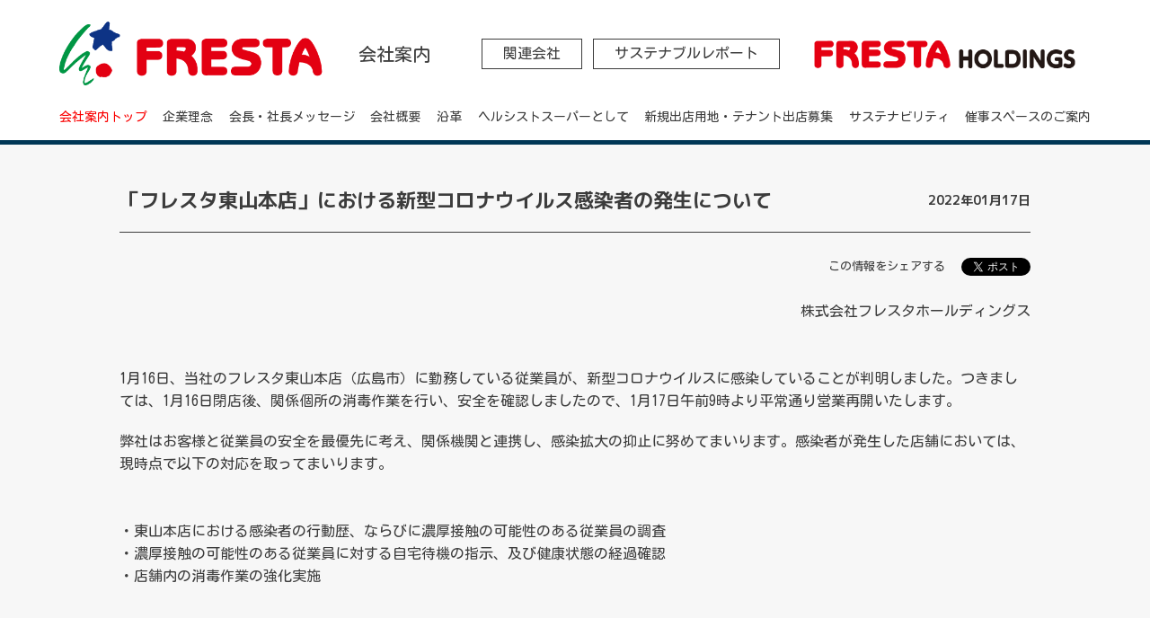

--- FILE ---
content_type: text/html; charset=UTF-8
request_url: https://www.fresta.co.jp/company_news/9281
body_size: 38227
content:

<!DOCTYPE html>
<html lang="ja">
<head>
  <meta http-equiv="Content-Type" content="text/html; charset=UTF-8">
  <meta http-equiv="X-UA-Compatible" content="IE=edge,chrome=1">
  <meta name="viewport" content="width=device-width, initial-scale=1.0, maximum-scale=1.0">
  <meta name="format-detection" content="telephone=no">
  <link rel="preconnect" href="https://fonts.gstatic.com">
  <title>「フレスタ東山本店」における新型コロナウイルス感染者の発生について – 株式会社フレスタ</title>

		<!-- All in One SEO 4.0.16 -->
		<meta name="description" content="株式会社フレスタホールディングス 1月16日、当社のフレスタ東山本店（広島市）に勤務している従業員が、新型コロ […]"/>
		<link rel="canonical" href="https://www.fresta.co.jp/company_news/9281" />
		<meta property="og:site_name" content="株式会社フレスタ – 広島・岡山・山口で食品中心のスーパーマーケットを展開している『フレスタ』。店舗検索・チラシ・クーポン情報も掲載。" />
		<meta property="og:type" content="article" />
		<meta property="og:title" content="「フレスタ東山本店」における新型コロナウイルス感染者の発生について – 株式会社フレスタ" />
		<meta property="og:description" content="株式会社フレスタホールディングス 1月16日、当社のフレスタ東山本店（広島市）に勤務している従業員が、新型コロ […]" />
		<meta property="og:url" content="https://www.fresta.co.jp/company_news/9281" />
		<meta property="article:published_time" content="2022-01-17T05:01:08Z" />
		<meta property="article:modified_time" content="2022-01-17T05:07:27Z" />
		<meta property="twitter:card" content="summary" />
		<meta property="twitter:domain" content="www.fresta.co.jp" />
		<meta property="twitter:title" content="「フレスタ東山本店」における新型コロナウイルス感染者の発生について – 株式会社フレスタ" />
		<meta property="twitter:description" content="株式会社フレスタホールディングス 1月16日、当社のフレスタ東山本店（広島市）に勤務している従業員が、新型コロ […]" />
		<script type="application/ld+json" class="aioseo-schema">
			{"@context":"https:\/\/schema.org","@graph":[{"@type":"WebSite","@id":"https:\/\/www.fresta.co.jp\/#website","url":"https:\/\/www.fresta.co.jp\/","name":"\u682a\u5f0f\u4f1a\u793e\u30d5\u30ec\u30b9\u30bf","description":"\u5e83\u5cf6\u30fb\u5ca1\u5c71\u30fb\u5c71\u53e3\u3067\u98df\u54c1\u4e2d\u5fc3\u306e\u30b9\u30fc\u30d1\u30fc\u30de\u30fc\u30b1\u30c3\u30c8\u3092\u5c55\u958b\u3057\u3066\u3044\u308b\u300e\u30d5\u30ec\u30b9\u30bf\u300f\u3002\u5e97\u8217\u691c\u7d22\u30fb\u30c1\u30e9\u30b7\u30fb\u30af\u30fc\u30dd\u30f3\u60c5\u5831\u3082\u63b2\u8f09\u3002","publisher":{"@id":"https:\/\/www.fresta.co.jp\/#organization"}},{"@type":"Organization","@id":"https:\/\/www.fresta.co.jp\/#organization","name":"\u682a\u5f0f\u4f1a\u793e\u30d5\u30ec\u30b9\u30bf - \u30b3\u30b3\u30ed\u3001\u30ab\u30e9\u30c0\u306b\u30b9\u30de\u30a4\u30eb\u3002","url":"https:\/\/www.fresta.co.jp\/"},{"@type":"BreadcrumbList","@id":"https:\/\/www.fresta.co.jp\/company_news\/9281#breadcrumblist","itemListElement":[{"@type":"ListItem","@id":"https:\/\/www.fresta.co.jp\/#listItem","position":"1","item":{"@id":"https:\/\/www.fresta.co.jp\/#item","name":"\u30db\u30fc\u30e0","description":"\u682a\u5f0f\u4f1a\u793e\u30d5\u30ec\u30b9\u30bf \u2013 \u5e83\u5cf6\u30fb\u5ca1\u5c71\u30fb\u5c71\u53e3\u3067\u98df\u54c1\u4e2d\u5fc3\u306e\u30b9\u30fc\u30d1\u30fc\u30de\u30fc\u30b1\u30c3\u30c8\u3092\u5c55\u958b\u3057\u3066\u3044\u308b\u300e\u30d5\u30ec\u30b9\u30bf\u300f\u3002\u5e97\u8217\u691c\u7d22\u30fb\u30c1\u30e9\u30b7\u30fb\u30af\u30fc\u30dd\u30f3\u60c5\u5831\u3082\u63b2\u8f09\u3002","url":"https:\/\/www.fresta.co.jp\/"}}]},{"@type":"Person","@id":"https:\/\/www.fresta.co.jp\/author\/fresta#author","url":"https:\/\/www.fresta.co.jp\/author\/fresta","name":"\u30d5\u30ec\u30b9\u30bf\u69d8\u3000\u7de8\u96c6\u7528\u30a2\u30ab\u30a6\u30f3\u30c8","image":{"@type":"ImageObject","@id":"https:\/\/www.fresta.co.jp\/company_news\/9281#authorImage","url":"https:\/\/secure.gravatar.com\/avatar\/9e5b31725f2e2c4290adc6243311d13f?s=96&d=mm&r=g","width":"96","height":"96","caption":"\u30d5\u30ec\u30b9\u30bf\u69d8\u3000\u7de8\u96c6\u7528\u30a2\u30ab\u30a6\u30f3\u30c8"}},{"@type":"WebPage","@id":"https:\/\/www.fresta.co.jp\/company_news\/9281#webpage","url":"https:\/\/www.fresta.co.jp\/company_news\/9281","name":"\u300c\u30d5\u30ec\u30b9\u30bf\u6771\u5c71\u672c\u5e97\u300d\u306b\u304a\u3051\u308b\u65b0\u578b\u30b3\u30ed\u30ca\u30a6\u30a4\u30eb\u30b9\u611f\u67d3\u8005\u306e\u767a\u751f\u306b\u3064\u3044\u3066 \u2013 \u682a\u5f0f\u4f1a\u793e\u30d5\u30ec\u30b9\u30bf","description":"\u682a\u5f0f\u4f1a\u793e\u30d5\u30ec\u30b9\u30bf\u30db\u30fc\u30eb\u30c7\u30a3\u30f3\u30b0\u30b9 1\u670816\u65e5\u3001\u5f53\u793e\u306e\u30d5\u30ec\u30b9\u30bf\u6771\u5c71\u672c\u5e97\uff08\u5e83\u5cf6\u5e02\uff09\u306b\u52e4\u52d9\u3057\u3066\u3044\u308b\u5f93\u696d\u54e1\u304c\u3001\u65b0\u578b\u30b3\u30ed [\u2026]","inLanguage":"ja","isPartOf":{"@id":"https:\/\/www.fresta.co.jp\/#website"},"breadcrumb":{"@id":"https:\/\/www.fresta.co.jp\/company_news\/9281#breadcrumblist"},"author":"https:\/\/www.fresta.co.jp\/company_news\/9281#author","creator":"https:\/\/www.fresta.co.jp\/company_news\/9281#author","datePublished":"2022-01-17T05:01:08+09:00","dateModified":"2022-01-17T05:07:27+09:00"}]}
		</script>
		<!-- All in One SEO -->

<link rel='dns-prefetch' href='//fonts.googleapis.com' />
<link rel='dns-prefetch' href='//s.w.org' />
		<script type="text/javascript">
			window._wpemojiSettings = {"baseUrl":"https:\/\/s.w.org\/images\/core\/emoji\/12.0.0-1\/72x72\/","ext":".png","svgUrl":"https:\/\/s.w.org\/images\/core\/emoji\/12.0.0-1\/svg\/","svgExt":".svg","source":{"concatemoji":"https:\/\/www.fresta.co.jp\/wp-includes\/js\/wp-emoji-release.min.js?ver=5.4.1"}};
			/*! This file is auto-generated */
			!function(e,a,t){var r,n,o,i,p=a.createElement("canvas"),s=p.getContext&&p.getContext("2d");function c(e,t){var a=String.fromCharCode;s.clearRect(0,0,p.width,p.height),s.fillText(a.apply(this,e),0,0);var r=p.toDataURL();return s.clearRect(0,0,p.width,p.height),s.fillText(a.apply(this,t),0,0),r===p.toDataURL()}function l(e){if(!s||!s.fillText)return!1;switch(s.textBaseline="top",s.font="600 32px Arial",e){case"flag":return!c([127987,65039,8205,9895,65039],[127987,65039,8203,9895,65039])&&(!c([55356,56826,55356,56819],[55356,56826,8203,55356,56819])&&!c([55356,57332,56128,56423,56128,56418,56128,56421,56128,56430,56128,56423,56128,56447],[55356,57332,8203,56128,56423,8203,56128,56418,8203,56128,56421,8203,56128,56430,8203,56128,56423,8203,56128,56447]));case"emoji":return!c([55357,56424,55356,57342,8205,55358,56605,8205,55357,56424,55356,57340],[55357,56424,55356,57342,8203,55358,56605,8203,55357,56424,55356,57340])}return!1}function d(e){var t=a.createElement("script");t.src=e,t.defer=t.type="text/javascript",a.getElementsByTagName("head")[0].appendChild(t)}for(i=Array("flag","emoji"),t.supports={everything:!0,everythingExceptFlag:!0},o=0;o<i.length;o++)t.supports[i[o]]=l(i[o]),t.supports.everything=t.supports.everything&&t.supports[i[o]],"flag"!==i[o]&&(t.supports.everythingExceptFlag=t.supports.everythingExceptFlag&&t.supports[i[o]]);t.supports.everythingExceptFlag=t.supports.everythingExceptFlag&&!t.supports.flag,t.DOMReady=!1,t.readyCallback=function(){t.DOMReady=!0},t.supports.everything||(n=function(){t.readyCallback()},a.addEventListener?(a.addEventListener("DOMContentLoaded",n,!1),e.addEventListener("load",n,!1)):(e.attachEvent("onload",n),a.attachEvent("onreadystatechange",function(){"complete"===a.readyState&&t.readyCallback()})),(r=t.source||{}).concatemoji?d(r.concatemoji):r.wpemoji&&r.twemoji&&(d(r.twemoji),d(r.wpemoji)))}(window,document,window._wpemojiSettings);
		</script>
		<style type="text/css">
img.wp-smiley,
img.emoji {
	display: inline !important;
	border: none !important;
	box-shadow: none !important;
	height: 1em !important;
	width: 1em !important;
	margin: 0 .07em !important;
	vertical-align: -0.1em !important;
	background: none !important;
	padding: 0 !important;
}
</style>
	<link rel='stylesheet' id='wp-block-library-css'  href='https://www.fresta.co.jp/wp-includes/css/dist/block-library/style.min.css?ver=5.4.1' type='text/css' media='all' />
<link rel='stylesheet' id='contact-form-7-css'  href='https://www.fresta.co.jp/wp-content/plugins/contact-form-7/includes/css/styles.css?ver=5.2.2' type='text/css' media='all' />
<link rel='stylesheet' id='contact-form-7-confirm-css'  href='https://www.fresta.co.jp/wp-content/plugins/contact-form-7-add-confirm/includes/css/styles.css?ver=5.1' type='text/css' media='all' />
<link rel='stylesheet' id='wp-pagenavi-css'  href='https://www.fresta.co.jp/wp-content/plugins/wp-pagenavi/pagenavi-css.css?ver=2.70' type='text/css' media='all' />
<link rel='stylesheet' id='add_google_fonts_kosugi-css'  href='https://fonts.googleapis.com/css2?family=Kosugi+Maru&#038;display=swap&#038;ver=5.4.1' type='text/css' media='all' />
<link rel='stylesheet' id='add_google_fonts_notosans-css'  href='https://fonts.googleapis.com/earlyaccess/notosansjapanese.css?ver=5.4.1' type='text/css' media='all' />
<link rel='stylesheet' id='add_google_fonts_mplus-css'  href='https://fonts.googleapis.com/css2?family=M+PLUS+1p%3Awght%40100%3B300%3B400%3B500%3B700%3B800%3B900&#038;display=swap&#038;ver=5.4.1' type='text/css' media='all' />
<link rel='stylesheet' id='swiper-css'  href='https://www.fresta.co.jp/wp-content/themes/tukuru/css/swiper.min.css?ver=5.4.1' type='text/css' media='all' />
<link rel='stylesheet' id='ionicons-css'  href='https://www.fresta.co.jp/wp-content/themes/tukuru/ionicons-2.0.1/css/ionicons.min.css?ver=5.4.1' type='text/css' media='all' />
<link rel='stylesheet' id='lity-style-css'  href='https://www.fresta.co.jp/wp-content/themes/tukuru/css/lity.min.css?ver=5.4.1' type='text/css' media='all' />
<link rel='stylesheet' id='add-style-css'  href='https://www.fresta.co.jp/wp-content/themes/tukuru/css/add-style.css?ver=5.4.1' type='text/css' media='all' />
<link rel='stylesheet' id='destyle-css'  href='https://www.fresta.co.jp/wp-content/themes/tukuru/css/new/destyle.css?ver=5.4.1' type='text/css' media='all' />
<link rel='stylesheet' id='slick-theme-css'  href='https://www.fresta.co.jp/wp-content/themes/tukuru/css/new/slick-theme.css?ver=5.4.1' type='text/css' media='all' />
<link rel='stylesheet' id='slick-css'  href='https://www.fresta.co.jp/wp-content/themes/tukuru/css/new/slick.css?ver=5.4.1' type='text/css' media='all' />
<link rel='stylesheet' id='style-css'  href='https://www.fresta.co.jp/wp-content/themes/tukuru/css/new/style.css?ver=5.4.1' type='text/css' media='all' />
<link rel='stylesheet' id='cf7cf-style-css'  href='https://www.fresta.co.jp/wp-content/plugins/cf7-conditional-fields/style.css?ver=2.0.3' type='text/css' media='all' />
<script type='text/javascript' src='https://www.fresta.co.jp/wp-includes/js/jquery/jquery.js?ver=1.12.4-wp'></script>
<script type='text/javascript' src='https://www.fresta.co.jp/wp-includes/js/jquery/jquery-migrate.min.js?ver=1.4.1'></script>
<script type='text/javascript' src='https://www.fresta.co.jp/wp-content/themes/tukuru/js/common.js?ver=1.1'></script>
<script type='text/javascript' src='https://www.fresta.co.jp/wp-content/themes/tukuru/js/new/jquery.min.js?ver=5.4.1'></script>
<script type='text/javascript' src='https://www.fresta.co.jp/wp-content/themes/tukuru/js/new/modernizr.custom.js?ver=5.4.1'></script>
<script type='text/javascript' src='https://www.fresta.co.jp/wp-content/themes/tukuru/js/new/jquery.dlmenu.js?ver=5.4.1'></script>
<script type='text/javascript' src='https://www.fresta.co.jp/wp-content/themes/tukuru/js/new/script.js?ver=5.4.1'></script>
<script type='text/javascript' src='https://www.fresta.co.jp/wp-content/themes/tukuru/js/new/slick.min.js?ver=5.4.1'></script>
<script type='text/javascript' src='https://www.fresta.co.jp/wp-content/themes/tukuru/js/new/jquery.rwdImageMaps.js?ver=5.4.1'></script>
<link rel='https://api.w.org/' href='https://www.fresta.co.jp/wp-json/' />
<link rel="EditURI" type="application/rsd+xml" title="RSD" href="https://www.fresta.co.jp/xmlrpc.php?rsd" />
<link rel="wlwmanifest" type="application/wlwmanifest+xml" href="https://www.fresta.co.jp/wp-includes/wlwmanifest.xml" /> 
<link rel='prev' title='「フレスタ祇園店」における新型コロナウイルス感染者の発生について' href='https://www.fresta.co.jp/company_news/9284' />
<link rel='next' title='「フレスタ福山三吉店」における新型コロナウイルス感染者の発生について' href='https://www.fresta.co.jp/company_news/9285' />
<meta name="generator" content="WordPress 5.4.1" />
<link rel='shortlink' href='https://www.fresta.co.jp/?p=9281' />
<link rel="alternate" type="application/json+oembed" href="https://www.fresta.co.jp/wp-json/oembed/1.0/embed?url=https%3A%2F%2Fwww.fresta.co.jp%2Fcompany_news%2F9281" />
<link rel="alternate" type="text/xml+oembed" href="https://www.fresta.co.jp/wp-json/oembed/1.0/embed?url=https%3A%2F%2Fwww.fresta.co.jp%2Fcompany_news%2F9281&#038;format=xml" />
<link rel="icon" href="https://www.fresta.co.jp/wp-content/uploads/2021/08/cropped-cropped-gr-logo-280x280-1-32x32.png" sizes="32x32" />
<link rel="icon" href="https://www.fresta.co.jp/wp-content/uploads/2021/08/cropped-cropped-gr-logo-280x280-1-192x192.png" sizes="192x192" />
<link rel="apple-touch-icon" href="https://www.fresta.co.jp/wp-content/uploads/2021/08/cropped-cropped-gr-logo-280x280-1-180x180.png" />
<meta name="msapplication-TileImage" content="https://www.fresta.co.jp/wp-content/uploads/2021/08/cropped-cropped-gr-logo-280x280-1-270x270.png" />
  <link rel="stylesheet" href="https://www.fresta.co.jp/wp-content/themes/tukuru/css/new/company.css">
				<script type='text/javascript' src='https://www.fresta.co.jp/wp-content/themes/tukuru/js/new/company_lower.js'></script>
	  <script type='text/javascript' src='https://www.fresta.co.jp/wp-content/themes/tukuru/js/new/navigation_top.js'></script>
  <script type="text/javascript"
	src="https://platform.twitter.com/widgets.js"
	charset="utf-8"></script>
	<!-- Google Tag Manager -->
	<script>(function(w,d,s,l,i){w[l]=w[l]||[];w[l].push({'gtm.start':
	new Date().getTime(),event:'gtm.js'});var f=d.getElementsByTagName(s)[0],
	j=d.createElement(s),dl=l!='dataLayer'?'&l='+l:'';j.async=true;j.src=
	'https://www.googletagmanager.com/gtm.js?id='+i+dl;f.parentNode.insertBefore(j,f);
	})(window,document,'script','dataLayer_para','GTM-WXSWLGS');</script>
	<!-- End Google Tag Manager -->
	<link rel="icon" href="https://www.fresta.co.jp/favicon.ico">
	<link rel="icon" href="https://www.fresta.co.jp/icon_32-32.png" sizes="32x32">
	<link rel="icon" href="https://www.fresta.co.jp/icon_192-192.png" sizes="192x192">
	<link rel="apple-touch-icon" sizes="180x180" href="https://www.fresta.co.jp/apple-touch-icon.png">
	<meta name="msapplication-TileImage" content="https://www.fresta.co.jp/icon/icon_192-192.png">

	
</head>

<body class="company_news-template-default single single-company_news postid-9281">

	<!-- Google Tag Manager (noscript) -->
	<noscript><iframe src="https://www.googletagmanager.com/ns.html?id=GTM-WXSWLGS" height="0" width="0" style="display:none;visibility:hidden"></iframe></noscript>
	<!-- End Google Tag Manager (noscript) -->

  <div class="page company lower">
    <div id="fb-root"></div>
    <script async defer crossorigin="anonymous" src="https://connect.facebook.net/ja_JP/sdk.js#xfbml=1&version=v9.0" nonce="MGMhUcVE"></script> 
    <div class="navi_wrap">
			<div class="white_navi navi_bg">
				<header>
					<ul class="logo font16">
						<li class="logo_image"><a href="https://www.fresta.co.jp/"><img src="https://www.fresta.co.jp/wp-content/themes/tukuru/img/company/logo_color.png" alt=""></a></li>
						<li class="font20">会社案内</li>
						<li class="box first_box pc"><a href="https://www.fresta.co.jp/company/overview#relations">関連会社</a></li>
						<li class="box pc"><a href="https://www.fresta.co.jp/company/report">サステナブルレポート</a></li>
						<li class="holdings pc"><a href="https://www.fresta.co.jp/holdings"><img src="https://www.fresta.co.jp/wp-content/themes/tukuru/img/company/logo_holdings.png" alt=""></a></li>
					</ul>
					<ul class="navi font14 pc">
						<li><a href="https://www.fresta.co.jp/company/" class=" current">会社案内トップ</a></li>
						<li><a href="https://www.fresta.co.jp/company/philosophy/" class="">企業理念</a></li>
						<li><a href="https://www.fresta.co.jp/company/message/" class="">会長・社長メッセージ</a></li>
						<li><a href="https://www.fresta.co.jp/company/overview/" class="">会社概要</a></li>
						<li><a href="https://www.fresta.co.jp/company/history/" class="">沿革</a></li>
						<li><a href="https://www.fresta.co.jp/company/healthiest/" class="">ヘルシストスーパーとして</a></li>
						<li><a href="https://www.fresta.co.jp/company/land-and-tenant/" class="">新規出店用地・テナント出店募集</a></li>
						<li><a href="https://www.fresta.co.jp/company/sdgs/" class="">サステナビリティ</a></li>
						<li><a href="https://www.fresta.co.jp/space/" class="">催事スペースのご案内</a></li>
					</ul>
				</header>
			</div>
			<!--sdgsページのみ:ここから-->
						<!--sdgsページのみ:ここまで-->
		</div>

<div class="main_vusual inner">
<div class="main_vusual_inner inner_page">



</div>

<div class="footer_bar_wrap">
        <div class="sp footer_bar">
        <div class="footer_bar_line"><div class="arrow"></div></div>
            <div class="footer_bar_inner">
          <ul class="flex_center font12">
            <li><a href="https://www.fresta.co.jp/company/" class="flex_center"><img src="https://www.fresta.co.jp/wp-content/themes/tukuru/img/arrow_red.png" alt=""><p>会社情報</p></a></li>
            <li><a href="https://fresta-saiyo.jp/-/top/index.html" target="_blank" class="flex_center"><img src="https://www.fresta.co.jp/wp-content/themes/tukuru/img/arrow_red.png" alt=""><p>求人情報</p></a></li>
                          <li><a href="/login" class="flex_center"><img src="https://www.fresta.co.jp/wp-content/themes/tukuru/img/arrow_red.png" alt=""><p>ログイン</p></a></li>
                      </ul>
        </div>
        </div>
			</div>

<div class="sp_burger">
	<div class="hamburger">
	<span></span>
	<span></span>
	<span></span>
	</div>

	<nav class="globalMenuSp company_navi">
		<ul class="mplus bold font16">
			<li><a href="https://www.fresta.co.jp/company/">会社案内トップ</a></li>
			<li><a href="https://www.fresta.co.jp/company/philosophy/">企業理念</a></li>
			<li><a href="https://www.fresta.co.jp/company/message/">会長・社長メッセージ</a></li>
			<li><a href="https://www.fresta.co.jp/company/overview/">会社概要</a></li>
			<li><a href="https://www.fresta.co.jp/company/history/">沿革</a></li>
			<li><a href="https://www.fresta.co.jp/company/healthiest/">ヘルシストスーパーとして</a></li>
			<li><a href="https://www.fresta.co.jp/company/land-and-tenant/">新規出店用地・テナント出店募集</a></li>
			<li><a href="https://www.fresta.co.jp/company/sdgs/">サステナビリティ</a></li>
			<li><a href="https://www.fresta.co.jp/space/">催事スペースのご案内</a></li>
		</ul>
		<p><a href="https://www.fresta.co.jp/company/overview#relations">関連会社</a></p>
		<p><a href="https://www.fresta.co.jp/company/report">サステナブルレポート</a></p>
		<div class="logo"><a href="https://www.fresta.co.jp/holdings/"><img src="https://www.fresta.co.jp/wp-content/themes/tukuru/img/company/logo_holdings.png" alt=""></a></div>
	</nav>
</div>
</div>

<div class="globalMenuSp_bg"></div><!-- データ取得 -->


<div class="the_content">
  <div class="breadcrumb sp font12"><span><a href="https://www.fresta.co.jp/../">トップページ</a></span> > <span><a href="https://www.fresta.co.jp/../company">会社案内トップ</a> </span> > <span><a href="https://www.fresta.co.jp/../company_news/">ニュースリリース</a></span> > <span>「フレスタ東山本店」における新型コロナウイルス感染者の発生について</span></div>
<div class="contents_wrapper">
  <div class="contents">

              <div class="shadow_box">
                <div class="event_detail_title">
                  <h2 class="font22 bold mplus"><p>「フレスタ東山本店」における新型コロナウイルス感染者の発生について</p><p class="date font14">2022年01月17日</p></h2>
                </div>

                <div class="event_detail font16">
                  <div class="sns">
                    <p class="font13 mr1">この情報をシェアする</p>
                    <div class="flex">
                      <a href="https://twitter.com/share?ref_src=twsrc%5Etfw" class="twitter-share-button" data-show-count="false">Tweet</a><script async src="https://platform.twitter.com/widgets.js" charset="utf-8"></script>
                    <div class="fb-like" data-href="https://www.facebook.com/fresta.supermarket/about/" data-width="" data-layout="button_count" data-action="like" data-size="small" data-share="false"></div>
                    </div>
                  </div>
                
                
<p class="has-text-align-right">株式会社フレスタホールディングス</p>



<div style="height:50px" aria-hidden="true" class="wp-block-spacer"></div>



<p>1月16日、当社のフレスタ東山本店（広島市）に勤務している従業員が、新型コロナウイルスに感染していることが判明しました。つきましては、1月16日閉店後、関係個所の消毒作業を行い、安全を確認しましたので、1月17日午前9時より平常通り営業再開いたします。</p>



<div style="height:20px" aria-hidden="true" class="wp-block-spacer"></div>



<p>弊社はお客様と従業員の安全を最優先に考え、関係機関と連携し、感染拡大の抑止に努めてまいります。感染者が発生した店舗においては、現時点で以下の対応を取ってまいります。</p>



<div style="height:50px" aria-hidden="true" class="wp-block-spacer"></div>



<p>・東山本店における感染者の行動歴、ならびに濃厚接触の可能性のある従業員の調査</p>



<p>・濃厚接触の可能性のある従業員に対する自宅待機の指示、及び健康状態の経過確認</p>



<p>・店舗内の消毒作業の強化実施</p>



<div style="height:50px" aria-hidden="true" class="wp-block-spacer"></div>



<p><br>当該従業員は、1月14日に発熱があり病院を受診、PCR検査を受検したところ、16日に陽性であることが確認されました。</p>



<p>なお、本人は勤務中にマスクを着用しておりました。</p>



<div style="height:50px" aria-hidden="true" class="wp-block-spacer"></div>



<p>この度は、日頃から弊社店舗をご利用いただいているお客様をはじめ、地域の皆様に、大変なご迷惑とご心配をおかけいたしまして、誠に申し訳ございません。何卒ご理解を賜りますようお願い申し上げます。</p>



<div style="height:20px" aria-hidden="true" class="wp-block-spacer"></div>



<p>また、個人の特定につながるようなお問い合わせにはお答えしかねますので、予めご了承お願い申し上げます。</p>



<div style="height:50px" aria-hidden="true" class="wp-block-spacer"></div>



<p class="has-text-align-right">以上</p>



<div style="height:50px" aria-hidden="true" class="wp-block-spacer"></div>



<p class="has-text-align-right">本件に関わるお問い合わせ</p>



<p class="has-text-align-right">株式会社フレスタホールディングス</p>



<p class="has-text-align-right">グループ管理本部　：　渡辺</p>



<p class="has-text-align-right">広島市安佐南区緑井５丁目１８－１２</p>



<p class="has-text-align-right">　TEL０８２－２０７－４０４０</p>
                </div>


                <div class="link_btn single-company_news_btn">
                  <div class="btn_logo font18 mplus">
                    <p><a href="https://www.fresta.co.jp/./company_news">ニュースリリース一覧</a></p>
                  </div>
                </div>

              </div>

            </div>
        
</div>

        <!--固定ボタン-->
        <div class="top_bread font_fix_13">
          <div class="bread_list">
            <ul>
              <li><a href="https://www.fresta.co.jp">トップページ</a> ></li>
			        <li><a href="https://www.fresta.co.jp/company">会社案内トップ</a> ></li>
              <li><a href="https://www.fresta.co.jp/company_news">ニュースリリース</a> ></li>
              <li class="current">「フレスタ東山本店」における新型コロナウイルス感染者の発生について</li>
            </ul>
          </div>
          <div class="to_top"><a href="">ページの先頭へ</a></div>
        </div>
  




<footer>
  <div class="footer_inner">


    <div class="banner">
      <ul class="first">
                                            <li class="bn_center">
                <div><a target="_blank" href="https://www.youtube.com/channel/UC5sTFkBuircRLHKFplUmL6A"><img src="https://www.fresta.co.jp/wp-content/uploads/2017/11/banner01.jpg" alt="YouTube"></a></div>
              </li>
                                                                  <li class="bn_center">
                <div><a target="_blank" href="https://www.fresta.co.jp/liquors/"><img src="https://www.fresta.co.jp/wp-content/uploads/2017/11/banner02.jpg" alt="リカーズ"></a></div>
              </li>
                                                                  <li class="bn_center">
                <div><a target="_blank" href="https://www.rakuten.ne.jp/gold/0141sake/"><img src="https://www.fresta.co.jp/wp-content/uploads/2017/11/banner03.jpg" alt="SAKE PLACE"></a></div>
              </li>
                                                                  <li class="bn_center">
                <div><a target="_blank" href="https://www.fresta.co.jp/profish"><img src="https://www.fresta.co.jp/wp-content/uploads/2017/11/banner04.jpg" alt="プロフィッシュ"></a></div>
              </li>
                                                                  <li class="bn_center">
                <div><a target="_blank" href="https://www.fresta.co.jp/proagri"><img src="https://www.fresta.co.jp/wp-content/uploads/2017/11/banner05.jpg" alt="プロ・アグリ"></a></div>
              </li>
                                                                  <li class="bn_center">
                <div><a target="_blank" href="/agrinetfarm/"><img src="https://www.fresta.co.jp/wp-content/uploads/2017/12/banner06.jpg" alt="広島アグリネットファーム"></a></div>
              </li>
                                                                  <li class="bn_center">
                <div><a target="_blank" href="http://www.cgcjapan.co.jp/"><img src="https://www.fresta.co.jp/wp-content/uploads/2023/03/a22cefd9d56377c099cd68e7da78d9be.png" alt="CGC_20230301~"></a></div>
              </li>
                                                                  <li class="bn_center">
                <div><a target="_blank" href="http://www.chugokucgc.co.jp/"><img src="https://www.fresta.co.jp/wp-content/uploads/2023/03/9c0b89bfcabebf433b9d3fc1d81d31dc.png" alt="中国CGC_20230301~"></a></div>
              </li>
                                    </ul>
    </div>

  </div>

  <div class="sitemap_wrapper">
    <div class="sitemap font14">
      <div class="line01">
        <dl>
          <dt class="font16 bold mplus"><a href="https://www.fresta.co.jp/">フレスタトップ</a></dt>
          <div class="flex_sp">
            <div>
              <dd><a href="https://www.fresta.co.jp/shop/">店舗・チラシ</a></dd>
              <dd><a href="/sso-inside?link=">ネット予約・ネット通販</a></dd>
              <dd><a href="https://www.fresta.co.jp/allergyfree/">アレルギー対応食品</a></dd>
              <dd><a href="https://everyday-fresta.jp/" target="_blank">宅配ネットスーパー</a></dd>
              <dd><a href="https://www.fresta.co.jp/event/">イベント・キャンペーン</a></dd>
            </div>
            <div>
              <dd><a href="https://www.fresta.co.jp/info/">新着情報</a></dd>
              <dd><a href="https://www.fresta.co.jp/faq">お問い合わせ</a></dd>
              <dd><a href="https://fresta-saiyo.jp/-/top/recruit/" target="_blank">採用情報</a></dd>
            </div>
          </div>
        </dl>
      </div>

      <div class="line02">
        <dl>
          <dt class="font16 bold mplus"><a href="https://www.fresta.co.jp/recipe-delicious/">レシピ・おいしい話</a></dt>
          <div class="flex_sp">
            <div>
              <dd><a href="https://www.fresta.co.jp/fresta_content/bimi/">Bimi Smile</a></dd>
              <dd><a href="https://www.fresta.co.jp/item/">今月のイチオシ</a></dd>
              <dd><a href="https://www.fresta.co.jp/recipe/">フレスタオリジナルレシピ</a></dd>
            </div>
            <div>
              <dd><a href="https://www.fresta.co.jp/sanchidayori/">産地だより</a></dd>
              <dd><a href="https://www.fresta.co.jp/healthyproject/">ヘルシープロジェクト</a></dd>
              <dd><a href="https://www.fresta.co.jp/column/">アレルギーコラム</a></dd>
            </div>
          </div>
        </dl>
      </div>

      <div class="line03">
        <dl>
          <dt class="font16 bold mplus"><a href="https://www.fresta.co.jp/service">各種サービス</a></dt>
          <div class="flex_sp">
            <div>
              <dd><a href="https://www.fresta.co.jp/service/smilecard">スマイルカード</a></dd>
              <dd><a href="https://www.fresta.co.jp/service/money-card">スマイルマネー</a></dd>
              <dd><a href="https://www.fresta.co.jp/service/payment">各種決済</a></dd>
              <dd><a href="https://www.fresta.co.jp/service/app">フレスタアプリ</a></dd>
              <dd><a href="https://www.fresta.co.jp/service/point-service">ポイントサービス</a></dd>
              <dd><a href="https://www.fresta.co.jp/service/smilenetclub">ネットサービスのご利用</a></dd>
            </div>
            <div>
              <dd><a href="/sso-inside?link=more_fresta">スマイルネット倶楽部</a></dd>
              <dd><a href="/sso-inside?link=mypage/enquete">ポイントをためる</a></dd>
              <dd><a href="/sso-inside?link=mypage/campaign">ポイントを使う</a></dd>
              <dd><a href="/sso-inside?link=mypage/point">ポイント履歴</a></dd>
              <dd><a href="/sso-inside?link=mypage/electronic_money">マネー履歴</a></dd>
            </div>
          </div>
        </dl>
      </div>

      <div class="line04">
        <dl>
          <dt class="font16 bold mplus"><a href="https://www.fresta.co.jp/company/">会社案内</a></dt>
          <div class="flex_sp">
            <div>
              <dd><a href="https://www.fresta.co.jp/company/philosophy">企業理念</a></dd>
              <dd><a href="https://www.fresta.co.jp/company/message">会長・社長メッセージ</a></dd>
              <dd><a href="https://www.fresta.co.jp/company/overview">会社概要</a></dd>
              <dd><a href="https://www.fresta.co.jp/company/history">沿革</a></dd>
              <dd><a href="https://www.fresta.co.jp/company/healthiest">ヘルシストスーパーとして</a></dd>
              <dd><a href="https://www.fresta.co.jp/company/land-and-tenant">新規出店用地・テナント出店募集</a></dd>
            </div>
            <div>
              <dd><a href="https://www.fresta.co.jp/company/sdgs">サステナビリティ</a></dd>
              <dd><a href="https://www.fresta.co.jp/space">催事スペースのご案内</a></dd>
              <dd><a href="https://www.fresta.co.jp/sitemap">サイトマップ</a></dd>
              <dd><a href="https://www.fresta.co.jp/privacy">プライバシーポリシー</a></dd>
              <dd><a href="https://www.fresta.co.jp/disclaimer">免責事項</a></dd>
            </div>
          </div>
        </dl>
      </div>
    </div>
  </div>

  <div class="inquiry_wrapper">
    <div class="inquiry font16">
      <p class="left"><span>お客様相談室</span><span>TEL：<a href="tel:0120-100-365">0120-100-365</a></span><span>午前9時 〜 午後6時（月曜日〜土曜日）</span></p>
      <div class="btn">
        <p class="right"><a href="/faq"><i></i>メールでのお問い合わせはコチラ</a></p>
      </div>
    </div>
  </div>

  <div class="footerbanner_wrapper">

    <div class="left_box">
      <div class="sns_icon">
        <div class="fresta_sns">
          <p class="font16">フレスタ公式SNS</p>
          <ul>
            <li><a href="https://twitter.com/FRESTA_81" target="_blank"><img src="https://www.fresta.co.jp/wp-content/themes/tukuru/img/top/icon_twitter.png" alt=""></a></li>
            <li><a href="https://www.facebook.com/fresta.supermarket/" target="_blank"><img src="https://www.fresta.co.jp/wp-content/themes/tukuru/img/top/icon_facebook.png" alt=""></a></li>
            <li><a href="https://www.instagram.com/fresta_official/" target="_blank"><img src="https://www.fresta.co.jp/wp-content/themes/tukuru/img/top/icon_instagram.png" alt=""></a></li>
            <li><a href="https://www.fresta.co.jp/shop" target="_blank"><img src="https://www.fresta.co.jp/wp-content/themes/tukuru/img/top/icon_line.png" alt=""></a></li>
          </ul>
        </div>
        <div class="everyday_sns">
          <p class="font16">エブリデイフレスタ</p>
          <ul>
            <li><a href="https://www.instagram.com/fresta.takuhai/" target="_blank"><img src="https://www.fresta.co.jp/wp-content/themes/tukuru/img/top/icon_instagram.png" alt=""></a></li>
            <li><a href="https://page.line.me/dvr7374c" target="_blank"><img src="https://www.fresta.co.jp/wp-content/themes/tukuru/img/top/icon_line.png" alt=""></a></li>
          </ul>
        </div>
      </div>
      <div class="company_name">
        <div class="fresta_holdings order2">
          <a href="https://www.fresta.co.jp/holdings">
            <p><img src="https://www.fresta.co.jp/wp-content/themes/tukuru/img/company/logo_holdings.png" alt=""></p>
          </a>
        </div>
        <div class="fresta order1">
          <p class="font20 bold mplus">株式会社フレスタ</p>
          <p class="font13 mplus">Copyright by FRESTA Co.,Ltd</p>
        </div>

      </div>
    </div>

    <div class="right_box">
      <div id="DigiCertClickID_KapRXhEz"></div>
    </div>
  </div>

  <!-- DigiCert Seal HTML -->
  <!-- Place HTML on your site where the seal should appear -->

  <script type='text/javascript' src='/wp-content/themes/tukuru/js/new/item.js'></script>
  <!-- DigiCert Seal Code -->
  <!-- Place with DigiCert Seal HTML or with other scripts -->
  <script type="text/javascript">
    var __dcid = __dcid || [];
    __dcid.push({
      "cid": "DigiCertClickID_KapRXhEz",
      "tag": "KapRXhEz"
    });
    (function() {
      var cid = document.createElement("script");
      cid.async = true;
      cid.src = "//seal.digicert.com/seals/cascade/seal.min.js";
      var s = document.getElementsByTagName("script");
      var ls = s[(s.length - 1)];
      ls.parentNode.insertBefore(cid, ls.nextSibling);
    }());
  </script>

</footer>
<script type='text/javascript'>
/* <![CDATA[ */
var wpcf7 = {"apiSettings":{"root":"https:\/\/www.fresta.co.jp\/wp-json\/contact-form-7\/v1","namespace":"contact-form-7\/v1"}};
/* ]]> */
</script>
<script type='text/javascript' src='https://www.fresta.co.jp/wp-content/plugins/contact-form-7/includes/js/scripts.js?ver=5.2.2'></script>
<script type='text/javascript' src='https://www.fresta.co.jp/wp-includes/js/jquery/jquery.form.min.js?ver=4.2.1'></script>
<script type='text/javascript' src='https://www.fresta.co.jp/wp-content/plugins/contact-form-7-add-confirm/includes/js/scripts.js?ver=5.1'></script>
<script type='text/javascript' src='https://www.fresta.co.jp/wp-content/themes/tukuru/js/lity.min.js?ver=2.2.2'></script>
<script type='text/javascript' src='https://www.fresta.co.jp/wp-content/themes/tukuru/js/swiper.min.js?ver=4.0.6'></script>
<script type='text/javascript' src='https://www.fresta.co.jp/wp-content/themes/tukuru/js/jquery.cookie.js?ver=1.4.1'></script>
<script type='text/javascript' src='https://www.fresta.co.jp/wp-content/themes/tukuru/js/cookie-function.js?ver=1.0'></script>
<script type='text/javascript' src='https://www.fresta.co.jp/wp-content/themes/tukuru/js/ajaxzip3.js?ver=0.51'></script>
<script type='text/javascript' src='https://www.fresta.co.jp/wp-content/themes/tukuru/js/ajaxzip3_script.js?ver=1.0.0'></script>
<script type='text/javascript'>
/* <![CDATA[ */
var wpcf7cf_global_settings = {"ajaxurl":"https:\/\/www.fresta.co.jp\/wp-admin\/admin-ajax.php"};
/* ]]> */
</script>
<script type='text/javascript' src='https://www.fresta.co.jp/wp-content/plugins/cf7-conditional-fields/js/scripts.js?ver=2.0.3'></script>
<script type='text/javascript' src='https://www.fresta.co.jp/wp-includes/js/wp-embed.min.js?ver=5.4.1'></script>
<script type='text/javascript' src='https://www.fresta.co.jp/wp-content/themes/tukuru/js/new/ofi.min.js'></script>
<script>
  objectFitImages('.ofi-img');
</script>
<!-- <script type='text/javascript' src='https://www.fresta.co.jp/wp-content/themes/tukuru/js/new/fitie.js'></script> -->

    
</body>

</html></div>        


--- FILE ---
content_type: text/css
request_url: https://www.fresta.co.jp/wp-content/plugins/contact-form-7-add-confirm/includes/css/styles.css?ver=5.1
body_size: 288
content:
.wpcf7c-elm-step2 {}
.wpcf7c-elm-step3 {}
.wpcf7 .ajax-loader{}

.wpcf7c-hide {display: none;}
.wpcf7c-force-hide {display: none !important;}
.wpcf7c-conf {
    background-color: #E8F0FE !important;
    color: black;
    border: 2px solid green !important;
    opacity: 0.7 !important;

}

--- FILE ---
content_type: text/css
request_url: https://www.fresta.co.jp/wp-content/themes/tukuru/css/add-style.css?ver=5.4.1
body_size: 689
content:
#googlemap {
    width: 100%;
    margin: 20px 0;
    height: 400px;
    border: #ccc solid 1px;
}

iframe {
    display:block;
    width:100%;
    height: 100%;
}

.priority_view {
    background-color: #f00;
    color: #fff;
    display: inline-block;
    margin-left: 5px;
    font-size: 12px;
    padding: 0 5px;
    line-height: 1.6;
}

.news_year {
    font-size: 14px;
}

.flyer-content-container {
    background-color: #fff;
    padding: 20px 30px;
}

/**
 * スライダーの矢印の制御
*/

.sm-hidden {
    display: none;
}

@media(min-width: 481px){
    .md-hidden {
        display: none;
    }
}

@media(min-width: 701px){
    .lg-hidden {
        display: none;
    }
}

--- FILE ---
content_type: text/css
request_url: https://www.fresta.co.jp/wp-content/themes/tukuru/css/new/style.css?ver=5.4.1
body_size: 324380
content:
/* ベース */
.pc {
  display: block !important;
}

.sp {
  display: none !important;
}

.sp-400 {
  display: none !important;
}

p.anchor {
  display: block;
  padding-top: 140px;
  margin-top: -140px;
}

.order1 {
  order: 1;
}

.order2 {
  order: 2;
}

body {
  font-family: "Kosugi Maru", sans-serif;
  overflow-x: hidden;
  color: #3c3c3c;
  line-height: 1.6em;
  word-break: break-all;
}

/* safari */
@media screen and (-webkit-min-device-pixel-ratio: 0) {
  _::-webkit-full-page-media,
  _:future,
  :root body {
    word-break: normal;
  }
}

a {
  transition: 0.3s;
}

a:hover {
  text-decoration: none !important;
  opacity: 0.6;
}

.mplus {
  font-family: "M PLUS 1p", "MS Pゴシック", "ヒラギノ角ゴ ProN W3", "メイリオ",
    Meiryo, "ＭＳ ゴシック", sans-serif;
}

.kosugi {
  font-family: "Kosugi Maru", sans-serif;
}

*:focus {
  outline: none;
}

.center {
  text-align: center;
}

.left {
  text-align: left;
}

.blue {
  color: #003756;
}

.white {
  color: #fff;
}

.gray {
  color: #3c3c3c;
}

.red {
  color: #f03c3c;
}

.border-left {
  border-left: 5px solid #003756;
  padding-left: 10px;
}

.blocks-gallery-grid,
.wp-block-gallery {
  justify-content: center;
}

img {
  width: 100%;
}

a img {
  transition: 0.3s;
}

a:hover img {
  opacity: 0.9;
}

a:hover {
  text-decoration: underline;
}

.bold {
  font-weight: bold;
}

.bold800 {
  font-weight: 800;
}

.font10 {
  font-size: calc(10vw * 0.08);
}

.font12 {
  font-size: calc(11vw * 0.08);
}

.font13 {
  font-size: calc(13vw * 0.08);
}

.font_fix_13 {
  font-size: 13px;
}

.font14 {
  font-size: calc(14vw * 0.08);
}

.font15 {
  font-size: calc(15vw * 0.08);
}

.font16 {
  font-size: calc(16vw * 0.08);
}

.font18 {
  font-size: calc(18vw * 0.08);
}

.font20 {
  font-size: calc(20vw * 0.08);
}

.font22 {
  font-size: calc(22vw * 0.08);
}

.font24 {
  font-size: calc(24vw * 0.08);
}

.font26 {
  font-size: calc(26vw * 0.08);
}

.font26 {
  font-size: calc(26vw * 0.08);
}

.font30 {
  font-size: calc(30vw * 0.08);
}

.font32 {
  font-size: calc(32vw * 0.08);
}

.font40 {
  font-size: calc(40vw * 0.08);
}

.flex {
  display: flex;
  align-items: center;
}

.flex_center {
  display: flex;
  align-items: center;
  justify-content: center;
}

.ovf-h {
  overflow: hidden;
}

.m0 {
  margin: 0 auto;
}

.text-center {
  text-align: center;
}

.mr1 {
  margin-right: 1%;
}

.ml1 {
  margin-left: 1%;
}

.ml2-3 {
  margin-left: 2.3%;
}

.ml3 {
  margin-left: 3%;
}

.ml15em {
  margin-left: 1.5em !important;
}

.mt0 {
  margin-top: 0% !important;
}

.mt1 {
  margin-top: 1% !important;
}

.mt2 {
  margin-top: 2% !important;
}

.mt3 {
  margin-top: 3% !important;
}

.mt4 {
  margin-top: 4% !important;
}

.mt5 {
  margin-top: 5% !important;
}

.mt66px {
  margin-top: 66px;
}

.pt0 {
  padding-top: 0% !important;
}

.p2 {
  padding: 2%;
}

.mt2 {
  margin-top: 2%;
}

.mt3 {
  margin-top: 3%;
}

.mt5 {
  margin-top: 5%;
}

.mt10 {
  margin-top: 10% !important;
}

.mt18 {
  margin-top: 18%;
}

.mt24 {
  margin-top: 24px !important;
}

.mb1 {
  margin-bottom: 1%;
}

.mb3 {
  margin-bottom: 3%;
}

.mb5 {
  margin-bottom: 5% !important;
}

.mb10 {
  margin-bottom: 10%;
}

.lh16 {
  line-height: 1.6em;
}

.pt3 {
  padding-top: 3%;
}

.fr {
  float: right;
}

.tel_number,
.text_block {
  display: inline-block;
  text-indent: 0;
}

.cercle {
  height: 2em;
  width: 2em;
  border-radius: 50%;
  line-height: 2em;
  text-align: center;
  background: #003756;
  color: #fff;
  font-size: 16px;
  margin-left: 6px;
}

.cercle_white {
  height: 24px;
  width: 24px;
  border-radius: 50%;
  line-height: 24px;
  text-align: center;
  background: #fff;
  color: #003756;
  font-size: 16px;
  margin-left: 6px;
  margin-right: 6px;
}

.wrapper {
  background: #f7f7f7;
  position: relative;
}

.contents {
  margin: 0 auto;
  width: 100%;
  max-width: 1200px;
  padding: 0 2%;
}

.contents {
  margin: 0 auto;
  width: 100%;
  max-width: 1200px;
  padding: 0 2%;
  margin-top: 88px;
}

.slick-dotted.slick-slider {
  margin-bottom: 0px !important;
}

h2.page_title {
  margin-bottom: 32px;
  margin-top: 5%;
}

.post-type-archive h2.page_title,
.page-template-recipe-delicious h2.page_title,
.search-results.post-type-archive h2 {
  margin-left: 0.3em;
}

.contents section:first-child {
  margin-top: 0 !important;
  padding-top: 0 !important;
}

.list .no-indent li {
  text-indent: 0 !important;
}

.list .numbering_list li {
  display: flex;
  margin-left: -0.5em !important;
}

.list .numbering_list li div:first-child {
  flex-shrink: 0;
}

.no_posts {
  margin-left: 1.6%;
}

.post-type-archive-recipe .no_posts {
  margin-left: 0;
  margin-top: 32px;
}

@media screen and (max-width: 767px) {
  h2.page_title {
    margin-bottom: 5%;
    text-align: left;
  }

  .post-type-archive h2.page_title,
  .page-template-recipe-delicious h2.page_title {
    margin-left: 3%;
  }

  .sentence.font16 {
    margin-bottom: 10%;
  }

  .mt0_sp {
    margin-top: 0% !important;
  }

  .logo01.mt0_sp {
    margin-top: 0% !important;
  }

  .mt1_sp {
    margin-top: 1% !important;
  }

  .mt2_sp {
    margin-top: 2% !important;
  }

  .mt3_sp {
    margin-top: 3% !important;
  }

  .mt4_sp {
    margin-top: 4% !important;
  }

  .mt5_sp {
    margin-top: 5% !important;
  }

  .mt66px_sp {
    margin-top: 66px;
  }

  .list .numbering_list li .letter2 {
    width: 67px;
  }

  .no_posts {
    margin-left: 3%;
  }

  .page-id-2219 .no_posts {
    margin-left: 0;
  }

  .post-type-archive-recipe .no_posts {
    margin-left: 5%;
  }
}

@media screen and (max-width: 670px) {
  .list .numbering_list li .letter2 {
    width: 72px;
  }
}

/* ヘッダー */
header {
  position: relative;
  z-index: 100;
}

.header_upper {
  height: 90px;
}

.header_upper .searchArea {
  width: 36%;
  letter-spacing: 0.1em;
  font-weight: bold;
  line-height: 0;
  margin-left: 4%;
}

.header_upper .searchArea .searchText {
  display: block;
  float: left;
  box-sizing: border-box;
  height: 33px;
  width: 80%;
  margin: 0;
  padding: 0 5px;
  border: 1px solid #999999;
  color: #333;
  outline: 0;
  border-radius: 4px;
}

.header_upper .searchArea .searchButton {
  float: left;
  box-sizing: border-box;
  margin: 0;
  padding: 7px 10px;
  border: none;
  color: #fff;
  cursor: pointer;
  line-height: 11px;
  width: 40px;
  margin-left: -44px;
}

.header_upper .searchArea .searchImg {
  display: inline-block;
  margin: 0 3px 0 0;
  vertical-align: middle;
}

.header_upper .searchArea .searchText::-ms-clear {
  display: none;
}

.header_upper .btn {
  background: #e6e6e6;
  border-radius: 4px;
  width: 13%;
  margin-right: 1%;
  transition: 0.3s;
}

.header_upper .btn:hover {
  background: #bfbfbf;
}

.header_upper .btn a {
  display: block;
  height: 100%;
  padding: 9% 3%;
  text-align: center;
}

.header_upper .btn.logout {
  margin-left: 14%;
}

.header_upper {
  max-width: 1200px;
  padding: 0 2%;
  margin: 0 auto;
  align-items: center;
  display: flex;
}

.header_upper .logo {
  width: 26%;
  transition: 0.3s;
}

.header_upper .logo:hover {
  opacity: 0.8;
}

.header_wrapper {
  position: absolute;
  width: 100%;
  background: #fff;
}

.header_wrapper.fixed {
  position: fixed;
  top: 0;
}

.header_login {
  padding-top: 1%;
  max-width: 1200px;
  padding: 0 2%;
  margin: 0 auto;
  align-items: center;
  display: flex;
}

.header_login .name {
  background: #003756;
  flex-shrink: 0;
  padding: 0.5% 1%;
  color: #fff;
  border-radius: 4px;
  width: auto;
  max-width: 242px;
  text-align: center;
}

.header_login .point {
  margin-left: 3%;
  width: 24%;
}

.header_login .point_yen {
  margin-left: 0%;
  width: 16%;
}

.header_login .point p,
.header_login .point_yen p {
  margin: 0% 3%;
}

.header_login .textarea {
  letter-spacing: 0.1em;
  flex-shrink: 0;
  font-weight: bold;
  line-height: 0;
  margin-left: 2%;
  justify-content: flex-start;
}

.header_login .textarea .pincode {
  display: block;
  float: left;
  box-sizing: border-box;
  height: 33px;
  /* width: 60%; */
  margin: 0;
  padding: 0 5px;
  border: 1px solid #999999;
  color: #333;
  outline: 0;
  border-radius: 4px;
}

#electronicMoneyErrorDisp {
  position: absolute;
  top: 65px;
}

.header_login .textarea .searchButton {
  float: left;
  box-sizing: border-box;
  margin: 0;
  padding: 5% 1%;
  border: none;
  color: #fff;
  background: #003756;
  cursor: pointer;
  line-height: 11px;
  width: 36%;
  font-weight: normal;
  text-align: center;
  border-radius: 4px;
  margin-left: 4%;
  transition: 0.3s;
}

.header_login .textarea .searchButton:hover {
  background: #002333;
}

.header_login .textarea .searchImg {
  display: inline-block;
  margin: 0 3px 0 0;
  vertical-align: middle;
}

.header_login .textarea .searchText::-ms-clear {
  display: none;
}

.header_login .mypage {
  flex-shrink: 0;
  margin-left: 2%;
}

.header_login .mypage a.flex {
  justify-content: initial;
}

.header_login .mypage:hover {
  text-decoration: underline;
}

.underline {
  text-decoration: underline;
}

.header_login .mypage img {
  width: 1.2em;
  min-width: 10px;
}

.header_login .mypage p {
  padding-left: 4px;
}

.menu .menu_list:nth-of-type(1) {
  width: calc(114 / 1124 * 100%);
}

.menu .menu_list:nth-of-type(2) {
  width: calc(140 / 1124 * 100%);
}

.menu .menu_list:nth-of-type(3) {
  width: calc(155 / 1124 * 100%);
}

.menu .menu_list:nth-of-type(4) {
  width: calc(156 / 1124 * 100%);
}

.menu .menu_list:nth-of-type(5) {
  width: calc(153 / 1124 * 100%);
}

.menu .menu_list:nth-of-type(6) {
  width: calc(185 / 1124 * 100%);
}

.menu .menu_list:nth-of-type(7) {
  width: calc(111 / 1124 * 100%);
}

.menu .menu_list:nth-of-type(8) {
  width: calc(116 / 1124 * 100%);
}

.site-header {
  padding: 0;
  background: #fff;
  justify-content: space-between;
  display: flex;
  width: 100%;
  z-index: 2;
  position: relative;
}

.site-header.fixed {
  position: fixed;
  top: 0;
}

.header_upper .btn {
  align-items: center;
  position: relative;
  line-height: 1em;
  text-indent: 1em;
}

.header_upper .btn p:before {
  position: absolute;
  left: 0;
  content: "";
  display: inline-block;
  width: 0.95em;
  height: 0.95em;
  background: url(../../img/arrow.png) no-repeat;
  background-size: contain;
  margin-left: 11%;
}

.company_info,
.recruit_info {
  font-size: 10px;
  width: 7.5%;
  transition: 0.3s;
  line-height: 1.3em;
}

.company_info:hover,
.recruit_info:hover {
  opacity: 0.8;
}

.company_info img,
.recruit_info img {
  width: 40%;
  margin-left: 30%;
}

.company_info p,
.recruit_info p {
  text-align: center;
  margin-top: 2px;
}

.company_info {
  margin-left: -6%;
}

.recruit_info {
  margin-left: -1%;
  margin-right: 1%;
}

.navi_bg {
  border-bottom: 10px #003756 solid;
}

.border_blue {
  height: 5px;
  width: 100%;
  background: cornflowerblue;
}

.menu {
  display: flex;
  position: relative;
  max-width: 1200px;
  padding: 0 2%;
  margin: 0 auto;
}

.menu li a:hover {
  text-decoration: none !important;
}

.menu .direct_link,
.menu .menu_list {
  width: 16.6666%;
}

.menu_list_open:link,
.menu_list_open:visited {
}

.menu .direct_link > a,
.menu .menu_list:nth-of-type(1) a {
  border-left: 1px solid #c8c8c8;
}

.menu .direct_link > a,
.menu .menu_list:nth-of-type(1) .first_ul a {
  border-left: none;
}

.menu .direct_link > a,
.menu .menu_list > a {
  display: block;
  padding: 10px 2px;
  text-align: center;
  transition: 0.2s;
  text-decoration: none;
  border-right: 1px solid #c8c8c8;
  margin-bottom: 13px;
  margin-top: 20px;
}

@media screen and (max-width: 980px) {
  .menu .direct_link > a,
  .menu .menu_list > a {
    padding: 10px 2px;
  }
}

.menu .direct_link > a:hover .menu .menu_list > a:hover {
  color: #fff;
}

.menu_contents {
  display: none;
  position: absolute;
  top: 100%;
  left: 0;
  width: 100%;
}

.menu_contents li {
  width: 100%;
}

.menu_contents li a {
  color: #fff;
}

.list_bg {
  background: linear-gradient(
    90deg,
    #f7f7f7 0%,
    #f7f7f7 30%,
    #fff 30%,
    #fff 100%
  );
  position: absolute;
  width: 100%;
  z-index: 100;
  margin: 0 calc(50% - 50vw);
  width: 100vw;
  left: 0;
  display: none;
  box-shadow: 10px 10px 10px rgba(0, 0, 0, 0.1);
  margin-top: 10px;
}

.list_bg ul {
  float: left;
  padding: 10px 30px 40px 150px;
  opacity: 0;
  transition: 1s;
}

.list_bg.shows ul {
  opacity: 1;
}

.navi_category {
  padding: 3% 3%;
  width: 40%;
  float: left;
  background: #f7f7f7;
}

.navi_lower_navigation {
  font-size: 1.2vw;
}

.navi_category .icon {
  width: 12%;
  margin-right: 4%;
}

.navi_category .icon_service .service {
  width: 12%;
  margin-right: 6%;
}

.navi_category_inner.icon_service .arrow:after {
  margin-top: 6%;
}

.navi_lower_navigation {
  width: 70%;
  clear: both;
  position: relative;
  padding: 1% 2%;
}

.list_wrapper {
  margin: 0 auto;
  max-width: 1200px;
  padding: 0 2%;
  height: auto;
  overflow: hidden;
  display: flex;
}

.navi_category_inner {
  display: flex;
  align-items: center;
}

.list_bg ul li {
  text-align: left;
  z-index: 1000;
}

.navi_category_inner a {
  position: relative;
  display: inline-block;
  vertical-align: middle;
  text-decoration: none;
}

.navi_category_inner .arrow:after {
  position: absolute;
  content: "";
  width: 0.5em;
  height: 0.5em;
  border-top: 2px solid #3c3c3c;
  border-right: 2px solid #3c3c3c;
  -webkit-transform: rotate(45deg);
  transform: rotate(45deg);
  margin-top: 4%;
  margin-left: 9%;
}

.site-header_fix {
  position: absolute;
  top: 0;
  bottom: 0;
  left: 0;
  right: 0;
  z-index: 0;
  height: 100%;
  background: rgba(0, 0, 0, 0);
  pointer-events: none;
  z-index: 2;
}

/* .site-header_fix.is-show {
  background: rgba(0, 0, 0, 0.5);
  -webkit-transition: all 150ms linear;
  transition: all 150ms linear;
  position: fixed;
  pointer-events: auto;
  height: 1000%;
} */

.mouseout {
  background: rgba(0, 0, 0, 0.5);
}

#searchform {
  position: relative;
  font-weight: normal !important;
}

.header_search input {
  display: block;
  float: left;
  box-sizing: border-box;
  height: 40px;
  width: 80%;
  margin: 0;
  padding: 0 12px;
  border: 1px solid #999999;
  color: #333;
  outline: 0;
  border-radius: 4px;
  line-height: normal;
}

@media screen and (max-width: 767px) {
  #searchform {
    width: 100%;
  }

  .header_search input {
    width: 100%;
  }

  .header_search button:after {
    content: none !important;
  }

  .header_search button {
    position: absolute !important;
    width: 19px !important;
    margin-top: 3px;
    height: auto !important;
  }

  .header_search button img {
    width: 100%;
  }
}

.header_search button {
  position: absolute;
  right: 22%;
  top: 11px;
  width: 18px;
}

@media screen and (max-width: 767px) {
  .header_search button {
    position: absolute;
    right: 4vw;
    top: 7px;
    width: 18px;
  }
}

/* テキストボックス */
input:focus::-webkit-input-placeholder {
  color: transparent;
}

input:focus::-moz-placeholder {
  color: transparent;
}

input:focus::-ms-input-placeholder {
  color: transparent;
}

input:focus::placeholder {
  color: transparent;
}

/* PC second lower_menu  */

.list_bg ul li.submenu2-trigger {
  padding: 3% 6%;
  transition: 0.3s;
}

.list_bg ul li.submenu2-trigger:hover {
  background: #e6e6e6;
}

.list_bg ul li.submenu2-trigger p {
  padding-left: 5%;
  display: flex;
  align-items: center;
}

.list_bg ul li.submenu2-trigger p:before {
  position: absolute;
  left: 0;
  content: "";
  display: inline-block;
  width: 2%;
  height: 7%;
  /* background: url(../../img/arrow_red.png) no-repeat; */
  background-size: contain;
  margin-left: 1%;
  margin-top: 0.2%;
}

.navi_lower_navigation li a:before {
  position: absolute;
  content: "";
  display: inline-block;
  width: 0.95em;
  height: 0.95em;
  background: url(../../img/arrow_red.png) no-repeat;
  background-size: contain;
  margin-left: -10%;
  top: 14px;
}

.navi_lower_navigation li.sub {
  font-weight: normal;
  padding: 0 4%;
  margin-top: -3%;
}

.navi_lower_navigation li.sub a:before {
  content: none;
}

.navi_lower_navigation li.title {
  margin-left: -10%;
}

.menu .direct_link > a,
.menu .submenu2-trigger a {
  border-left: 0 !important;
}

.navi_lower_navigation ul {
  padding: 3%;
  width: 43%;
}

.navi_lower_navigation ul.mt7 {
  margin-top: 7%;
}

.navi_lower_navigation ul li {
  position: relative;
  padding: 4%;
}

.submenu-trigger {
  position: relative;
  width: 30%;
  line-height: 20px;
}

.submenu-trigger > ul,
.submenu2-trigger > ul {
  display: none;
}

.submenu-trigger:hover > ul,
.submenu2-trigger:hover > ul {
  display: block;
}

.submenu-trigger > ul {
  background-color: #f7f7f7;
}

.submenu2-trigger > ul {
  position: absolute;
  left: 40%;
  top: 0;
  background-color: #fff;
  width: 100%;
  height: 100%;
}

.links {
  color: #003756;
}

.breadcrumb {
  background: #fff;
  line-height: 1.5em;
}

.dl-menuwrapper li.sp_navi_shop {
  background: #f03c3c;
  color: #fff;
  border-radius: 4px;
  text-align: center;
  position: relative;
  height: 52px;
  display: flex;
  align-items: center;
}

.dl-menuwrapper li.sp_navi_shop a {
  z-index: 1;
  border-bottom: none;
  width: 100%;
  height: 100%;
  padding: 0;
  display: flex;
  align-items: center;
  justify-content: center;
}

.dl-menuwrapper li.sp_navi_net,
.dl-menuwrapper li.sp_navi_takuhai {
  background: #646464;
  color: #fff;
  border-radius: 4px;
  text-align: center;
  position: relative;
  display: flex;
  align-items: center;
  justify-content: center;
}

.dl-menuwrapper li.sp_navi_takuhai {
  margin-bottom: 10%;
}

.dl-menuwrapper li.sp_navi_net a,
.dl-menuwrapper li.sp_navi_takuhai a {
  z-index: 1;
  border-bottom: none;
  width: 100%;
  height: 100%;
  padding: 0;
  display: flex;
  align-items: center;
  justify-content: center;
  height: 52px;
}

.dl-menuwrapper li.sp_navi_shop a::after,
.dl-menuwrapper li.sp_navi_net a::after,
.dl-menuwrapper li.sp_navi_takuhai a::after,
.dl-back a::after {
  content: none !important;
}

.dl-menuwrapper li.sp_navi_takuhai a span {
  display: block;
}

.dl-menuwrapper li.sp_navi_shop,
.dl-menuwrapper li.sp_navi_net,
.dl-menuwrapper li.sp_navi_takuhai {
  position: relative;
}

.dl-menuwrapper li.sp_navi_shop:before,
.dl-menuwrapper li.sp_navi_net:before,
.dl-menuwrapper li.sp_navi_takuhai:before {
  content: "";
  top: 0;
  left: 0;
  display: block;
}

.dl-menuwrapper li.sp_navi_shop:after {
  /*画像を絶対配置*/
  position: absolute;
  content: "";
  top: 0;
  left: 15px;
  display: block;
  width: 15px;
  /*幅*/
  height: 80px;
  margin-top: 18px;
  background-image: url(../../img/arrow_white.png);
  background-size: contain;
  background-repeat: no-repeat;
  display: flex;
  align-items: center;
  justify-content: center;
}

.dl-menuwrapper li.sp_navi_net:after,
.dl-menuwrapper li.sp_navi_takuhai:after {
  /*画像を絶対配置*/
  position: absolute;
  content: "";
  top: 0;
  left: 15px;
  display: block;
  width: 15px;
  /*幅*/
  height: 80px;
  margin-top: 18px;
  background-image: url(../../img/arrow_white.png);
  background-size: contain;
  background-repeat: no-repeat;
  display: flex;
  align-items: center;
  justify-content: center;
}

/* footer */
footer {
  background: #fff;
  border-top: 1px solid #e6e6e6;
}

footer .footer_inner,
footer .sitemap {
  max-width: 1200px;
  padding: 0 2%;
  margin: 0 auto;
  align-items: center;
  overflow: hidden;
  padding-top: 2%;
  padding-bottom: 2%;
}

footer .footer_inner .banner {
  width: 100%;
}

footer .footer_inner .banner ul {
  display: flex;
  flex-wrap: wrap;
}

footer .footer_inner .banner ul li {
  width: 23%;
  margin-right: 2%;
  margin-bottom: 2%;
}

footer .footer_inner .banner ul.first {
  margin-top: 3%;
}

footer .footer_inner .banner ul.second {
  margin-top: 2%;
  margin-bottom: 3%;
}

footer .footer_inner .banner ul.second li.banner_cgc {
  width: 14%;
  margin-right: 2%;
}

footer .footer_inner .banner ul li img {
  width: 100%;
}

footer .sitemap_wrapper {
  background: #003756;
  color: #fff;
}

footer .sitemap_wrapper .sitemap {
  width: 100%;
  display: flex;
  align-items: flex-start;
}

footer .sitemap_wrapper .sitemap .line01,
footer .sitemap_wrapper .sitemap .line02,
footer .sitemap_wrapper .sitemap .line03,
footer .sitemap_wrapper .sitemap .line04 {
  width: 25%;
}

footer .sitemap_wrapper .sitemap dl {
  margin-bottom: 10%;
}

footer .sitemap_wrapper .sitemap dl dt {
  margin-bottom: 6%;
  line-height: 1.6em;
}

footer .sitemap_wrapper .sitemap dl dd {
  margin-bottom: 8px;
  line-height: 1.4;
}

footer .inquiry_wrapper {
  background: #e6e6e6;
  display: flow-root;
}

footer .inquiry_wrapper .inquiry {
  max-width: 1200px;
  padding: 0 2%;
  margin: 0 auto;
  color: #3c3c3c;
}

footer .inquiry_wrapper .inquiry .left {
  float: left;
  padding: 1% 0;
  width: 70%;
}

footer .inquiry_wrapper .inquiry .left span {
  margin-right: 2%;
}

footer .inquiry_wrapper .inquiry .right {
  float: right;
  padding: 1% 0;
}

footer .inquiry_wrapper .inquiry .right {
  position: relative;
  display: flex;
  align-items: center;
}

footer .footerbanner_wrapper {
  max-width: 1200px;
  padding: 0 2%;
  margin: 0 auto;
  /* overflow: hidden; */
}

footer .footerbanner_wrapper .left_box {
  width: 70%;
  float: left;
}

footer .footerbanner_wrapper .sns_icon {
  display: flex;
  align-items: center;
  justify-content: space-between;
  margin-top: 7%;
  border-bottom: 1px solid #e6e6e6;
  padding-bottom: 5%;
}

footer .footerbanner_wrapper .fresta_sns,
footer .footerbanner_wrapper .everyday_sns {
  display: flex;
  align-items: center;
  width: 50%;
}

footer .footerbanner_wrapper .everyday_sns {
  margin-left: 2%;
}

footer .footerbanner_wrapper .fresta_sns ul {
  margin-left: 2%;
  width: 61%;
}

footer .footerbanner_wrapper .fresta_sns ul li {
  width: 20%;
  float: left;
  margin-left: 5%;
}

footer .footerbanner_wrapper .everyday_sns ul {
  width: 50%;
  margin-left: 2%;
}

footer .footerbanner_wrapper .everyday_sns ul li {
  float: left;
  width: 25%;
  margin-left: 5%;
}

footer .footerbanner_wrapper .left_box .company_name {
  display: flex;
  margin-top: 4%;
  margin-bottom: 5%;
}

footer .footerbanner_wrapper .left_box .company_name .fresta {
  margin-right: 5%;
}

footer .footerbanner_wrapper .left_box .company_name .fresta_holdings {
  width: 40%;
}

footer .footerbanner_wrapper .right_box {
  width: 30%;
}

footer .footerbanner_wrapper .footerbanner {
  max-width: 1200px;
  padding: 0 2%;
  margin: 0 auto;
  margin-top: 3%;
  position: relative;
  /*  display: flex;*/
  align-items: flex-end;
  flex-flow: row-reverse;
}

footer .footerbanner_wrapper .right_box {
  width: 20%;
  float: right;
  margin-top: 4%;
  margin-right: 4%;
}

footer .footerbanner_wrapper .sns_banner {
  width: 70%;
  float: right;
  position: absolute;
  vertical-align: bottom;
  bottom: 0;
  right: 0;
}

footer .footerbanner_wrapper .sns_banner ul {
  display: flex;
  justify-content: flex-end;
}

footer .footerbanner_wrapper .sns_banner ul li {
  width: 22%;
  margin-right: 2%;
}

footer .footerbanner_wrapper .sns_banner ul li:last-child {
  margin-right: 0;
}

footer .footerbanner_wrapper .globalsign img {
  width: 50%;
}

footer .footerbanner_wrapper .globalsign .company {
  margin-top: 8%;
}

footer .footerbanner_wrapper .globalsign .address {
  margin-top: 4%;
  line-height: 1.5em;
}

footer .copyright_wrapper {
  max-width: 1200px;
  padding: 0 2%;
  margin: 0 auto;
  margin-top: 2%;
}

footer .copyright_wrapper .copyright {
  float: right;
  margin-bottom: 5%;
}

@media screen and (max-width: 767px) {
  footer .footerbanner_wrapper .left_box,
  footer .footerbanner_wrapper .fresta_sns,
  footer .footerbanner_wrapper .everyday_sns {
    width: 100%;
  }

  footer .footerbanner_wrapper .left_box {
  }

  footer .footerbanner_wrapper .sns_icon {
    display: block;
    margin-left: 5%;
  }

  footer .footerbanner_wrapper .fresta_sns p,
  footer .footerbanner_wrapper .everyday_sns p {
    width: 41%;
  }

  footer .footerbanner_wrapper .everyday_sns {
    margin-left: 0;
  }

  footer .footerbanner_wrapper .fresta_sns ul {
    margin-left: 4.7%;
  }

  footer .footerbanner_wrapper .fresta_sns ul li {
    width: 18%;
    float: left;
    margin-left: 3%;
  }

  footer .footerbanner_wrapper .everyday_sns ul li {
    float: left;
    width: 22%;
    margin-left: 3%;
  }

  footer .footerbanner_wrapper .everyday_sns {
    margin-top: 3%;
  }

  footer .footerbanner_wrapper .left_box .company_name {
    display: block;
  }

  footer .footerbanner_wrapper .left_box .company_name .fresta {
    margin-right: 5%;
    margin: 0 auto;
    text-align: center;
  }

  footer .footerbanner_wrapper .left_box .company_name .fresta_holdings {
    width: 60%;
    margin-left: 20%;
    margin-top: 4%;
  }

  footer .footerbanner_wrapper .right_box {
    width: 40%;
    float: right;
    margin-top: 4%;
    margin-right: 30%;
    margin-bottom: 30%;
  }

  footer .inquiry_wrapper .inquiry .btn p i {
    content: "";
    display: inline-block;
    width: 0.95em;
    height: 0.95em;
    background: url(../../img/arrow.png) no-repeat;
    background-size: contain;
    margin-right: 0.3em;
    margin-bottom: -2px;
  }
}

/* トップページ */
.slick-initialized .slick-slide {
  display: block;
  margin: 0 0.25%;
}

.slick-initialized .slick-slide {
  opacity: 0.3;
  transition: 0.2s;
}

.slick-initialized .slick-active {
  opacity: 1;
}

/* slick */
.slick-dots {
  bottom: 30px !important;
}

.slick-dots li {
  width: 20px !important;
}

.slick-dots li button:before {
  font-size: 20px !important;
  color: #000 !important;
  opacity: 0.6 !important;
}

.slick-dots li.slick-active button:before {
  opacity: 1 !important;
  color: #fff !important;
}

.slider_wrapper.lower {
  padding-top: 0px !important;
}

.slider_wrapper .slick-initialized .slick-slide {
  padding: 0 !important;
  margin: 0 auto !important;
}

.shadow_box_top {
  display: flex;
  align-items: center;
}

.home .contents {
  margin-top: 0;
}

.home .wrapper {
  background: #fff;
}

.home .shadow_box_top {
  width: 100%;
  margin: 0 auto;
  padding: 2%;
  background: #fff;
  border-radius: 8px;
  margin-top: 3%;
  margin-bottom: 5%;
}

.home .shop_search {
  display: flex;
  align-items: center;
  width: 100%;
}

.home .shop_search p {
  width: 35%;
  margin-bottom: 0;
}

.home .shop_search select {
  position: relative;
  border: 1px solid #bbbbbb;
  border-radius: 4px;
  background: #ffffff;
  padding: 8px 38px 8px 8px;
  width: 100%;
  padding-right: 1em;
  cursor: pointer;
  text-indent: 0.01px;
  text-overflow: ellipsis;
  box-shadow: none;
  -webkit-appearance: none;
  appearance: none;
}

/* .home .shop_search select:invalid {
  color: #aaa;
} */
.home .shop_search .custompost-dropdown_wrapper {
  width: 100%;
  position: relative;
  display: inline-block;
}

.home .shop_search .custompost-dropdown_wrapper::after,
.home .area_search .area_search-dropdown_wrapper::after {
  content: "";
  width: 6px;
  height: 6px;
  border: 0px;
  border-bottom: solid 2px #b4b3b3;
  border-right: solid 2px #b4b3b3;
  -ms-transform: rotate(45deg);
  -webkit-transform: rotate(45deg);
  transform: rotate(45deg);
  position: absolute;
  top: 50%;
  right: 10px;
  margin-top: -4px;
}

.home .area_search {
  width: 38%;
  display: flex;
  align-items: center;
}

.home .search {
  width: 36%;
  margin-right: 2%;
  display: flex;
  align-items: center;
}

.home .area_search p {
  width: 33%;
  margin-bottom: 0;
}

.home .area_search .area_search-dropdown_wrapper {
  width: 100%;
  position: relative;
  display: inline-block;
}

.home .area_search select {
  position: relative;
  border: 1px solid #bbbbbb;
  border-radius: 4px;
  background: #ffffff;
  padding: 8px 38px 8px 8px;
  width: 100%;
  padding-right: 1em;
  cursor: pointer;
  text-indent: 0.01px;
  text-overflow: ellipsis;
  box-shadow: none;
  -webkit-appearance: none;
  appearance: none;
}

/* .home .area_search select:invalid {
  color: #aaa;
} */
.home .shadow_box_top_right {
  margin-left: 3%;
}

@media screen and (max-width: 767px) {
  .home .search,
  .home .area_search {
    width: 100%;
  }

  .slider_wrapper.lower {
    padding-top: 0px !important;
  }

  .home .shop_search,
  .home .area_search {
    display: block;
  }

  .home .shop_search p {
    width: 100%;
  }

  .slider_wrapper {
    padding-top: 25px;
  }

  .home .contents_wrapper {
    margin-top: 0;
  }

  .slick-dots li button:before {
    font-size: 12px !important;
  }

  .slick-dots {
    bottom: 8px !important;
  }
}

.home .panels {
  display: flex;
  flex-wrap: wrap;
}

.home .panels .panel {
  width: 50%;
  height: 36vw;
  background-size: cover;
}

.home .panels .panel.panel_center {
  width: 100%;
  height: 39.5vw;
  background-size: cover;
}

@media screen and (max-width: 1200px) {
  .home .panels .panel.panel_center {
    height: 44vw;
  }
}

.home .panels .icon {
  padding-top: 10%;
}

.home .panels .panel_left_1 {
  background-image: url("../../img/top/panel01.jpg");
  background-repeat: no-repeat;
}

.home .panels .panel_left_1 .icon {
  width: 8%;
}

.home .panels .panel_right_1 {
  background-image: url("../../img/top/panel02.jpg");
  background-repeat: no-repeat;
}

.home .panels .panel_right_1 .icon {
  width: 10%;
}

.home .panels .panel_left_2 {
  background-image: url("../../img/top/panel03.jpg");
  background-repeat: no-repeat;
}

.home .panels .panel_left_2 .icon {
  width: 10%;
}

.home .panels .panel_right_2 {
  background-image: url("../../img/top/panel04.jpg");
  background-repeat: no-repeat;
}

.home .panels .panel_right_2 .icon {
  width: 10%;
}

.home .panels .panel_center {
  background-image: url("../../img/top/panel05.jpg");
  background-repeat: no-repeat;
  background-position: center;
}

.home .panels .panel_left_3 {
  background-image: url("../../img/top/panel05.jpg");
  background-repeat: no-repeat;
}

.home .panels .panel_left_3 .icon {
  width: 10%;
}

.home .panels .panel_right_3 {
  background-image: url("../../img/top/panel06.jpg");
  background-repeat: no-repeat;
}

.home .panels .panel_right_3 .icon {
  width: 10%;
}

.home .panels .panel_left_4 {
  background-image: url("../../img/top/panel07.jpg");
  background-repeat: no-repeat;
}

.home .panels .panel_right_4 {
  background-image: url("../../img/top/panel09.jpg");
  background-repeat: no-repeat;
}

.home .panels .panel_center .icon {
  width: 5%;
  padding-top: 5%;
}

.home .panels .panel_center .title {
  height: 8%;
}

.home .panels .icon {
  margin: 0 auto;
}

.home .panels .title {
  height: 15%;
  line-height: 1em !important;
}

.home .panels .to_detail {
  align-items: center;
  position: relative;
  line-height: 1em;
  text-indent: 1em;
  border-radius: 4px;
  width: 40%;
  margin: 0 auto;
  margin-right: 1%;
  transition: 0.3s;
  color: #fff;
  margin-top: 7%;
  margin-left: 30%;
}

.home .panels .panel_center .icons {
  width: 80%;
  margin-left: 10%;
  display: flex;
}

.home .panels .panel_center .to_detail {
  width: 20%;
  margin-left: 40%;
  margin-top: 3%;
}

.home .panels .panel_center .icon6 {
  flex: 1;
}

.home .panels .panel_center .icon6 img {
  width: 60%;
  margin-left: 20%;
}

.home .panels .panel_center .icon6 .text {
  color: #fff;
  text-align: center;
  margin-top: 4%;
}

.home .panels .to_detail a {
  display: block;
  height: 100%;
  padding: 6% 3%;
  text-align: center;
}

.home .panels .to_detail .btn {
  border: 2px solid;
  border-radius: 4px;
}

.home .panels .to_detail .btn a:hover,
.home .panels .to_detail .btn:hover {
  text-decoration: none;
  opacity: 0.8;
}

.home .panels .to_detail p:before {
  position: absolute;
  left: 0;
  content: "";
  display: inline-block;
  width: 0.95em;
  height: 0.95em;
  background: url(../../img/arrow_white.png) no-repeat;
  background-size: contain;
  margin-left: 11%;
  margin-top: 2px;
}

.home .panels_bottom .panel {
  height: 31vw;
}

.home .panels_bottom .panel .center_box {
}

.home .news ul li {
  margin-bottom: 2%;
  border-bottom: 1px dotted #c8c8c8;
  padding-bottom: 2%;
  position: relative;
}

.home .news .date {
  width: 12%;
  display: inline-block;
  float: left;
  font-family: "M PLUS 1p", "MS Pゴシック", "ヒラギノ角ゴ ProN W3", "メイリオ",
    Meiryo, "ＭＳ ゴシック";
  font-weight: bold;
}

.home .news .text {
  display: inline-block;
  width: 79%;
}

.home .news ul li:after {
  content: "";
  width: 6px;
  height: 6px;
  border: 0;
  border-top: solid 2px #333;
  border-right: solid 2px #333;
  position: absolute;
  top: 30%;
  right: 0;
  margin-top: -4px;
  transform: rotate(45deg);
}

.home .news ul li:hover {
  opacity: 0.7;
}

.home .logo_art {
  margin-top: 5%;
  display: flex;
  align-items: center;
  justify-content: center;
}

.home .logo_art img {
  width: 4%;
  margin-right: 1%;
}

.home .sns_block {
  background: #f5f5f5;
  color: #646464;
  padding-bottom: 5%;
}

.home .sns_block h2 {
  padding: 3%;
}

.home .sns_block .flex4 {
  display: flex;
}

.home .sns_block .flex4 img.icon {
  width: 20%;
  margin-left: 40%;
  margin-bottom: 10%;
}

.home .sns_block .flex4 .flex1 {
  border-right: 2px solid #c8c8c8;
  width: 25%;
  padding: 2%;
  position: relative;
}

.home .sns_block .flex4 .flex1 .link_blank {
  position: absolute;
  right: 0%;
  width: 30%;
}

.home .sns_block .flex4 .flex2 .border {
  border-right: 2px solid #c8c8c8;
}

.home .sns_block .flex4 .flex2 .sns_instagram {
  border-bottom: 2px solid #c8c8c8;
  padding: 3%;
  width: 50%;
  padding-top: 13%;
  position: relative;
}

.home .sns_block .flex4 .flex2 .sns_instagram .link_blank {
  position: absolute;
  right: -3%;
  top: 7%;
  width: 31%;
}

.home .sns_block .flex4 .flex2 .sns_line {
  padding: 3%;
}

.home .sns_block .flex4 .flex2 .sns_line-first {
  border-bottom: 2px solid #c8c8c8;
  border-right: none;
}

.home .sns_block .sns_twitter iframe {
  max-height: 400px;
}

.home .sns_block .sns_facebook iframe {
  height: 400px !important;
  width: auto !important;
}

.home .sns_block .flex4 .flex2 {
  display: flex;
  flex-wrap: wrap;
  width: 50%;
}

home .sns_block .flex4 .flex2 .sns_instagram,
.home .sns_block .flex4 .flex2 .sns_line {
  display: flex;
  justify-content: center;
  align-items: center;
  width: 50%;
}

home .sns_block .flex4 .flex2 .sns_instagram .inner,
.home .sns_block .flex4 .flex2 .sns_line .inner {
  width: 100%;
}

.home .sns_block .flex4 .flex2 .add_friend {
  display: block;
  width: 100px;
  border-radius: 50px;
  border: 2px solid;
  margin: 0 auto;
}

/*20240514インスタ新卒採用アカウント追加*/
@media screen and (min-width: 768px) {
  .home .sns_block .flex4 .flex2 .sns_line {
    width: 33.3333333333333333333333333333333333333333%;
  }

  .home .sns_block .flex4 .flex2 .sns_line.text-height p {
    margin: 7% 0 13%;
  }

  .home .sns_block {
    padding: 2% 1%;
  }

  .home .sns_block .contents {
    padding: 0;
  }

  .home .sns_block .contents .fb-page.fb_iframe_widget {
    margin: 0 auto;
    width: 100%;
  }

  .home .sns_block .contents .fb-page.fb_iframe_widget span {
    width: 100% !important;
  }

  .home .sns_block .contents .fb-page.fb_iframe_widget span iframe {
    width: 100% !important;
  }
}

@media screen and (max-width: 900px) {
  .home .sns_block .flex4 .flex1 {
    padding: 2% 1%;
  }
}

.shadow_box_top .shadow_box_top_left {
  width: 38%;
}

.shadow_box_top .shadow_box_top_center {
  width: 38%;
  margin-right: 3%;
}

.shadow_box_top div p {
  margin-bottom: 3%;
}

.shadow_box_top_right a {
  display: flex;
  align-items: center;
}

.shadow_box_top_right p {
  position: relative;
  display: flex;
  float: right;
  margin-bottom: 3%;
  align-items: center;
}

.shadow_box_top_right p a::before {
  margin-top: 0;
  content: "";
  position: static;
  display: inline-block;
  width: 0.95em;
  height: 0.95em;
  background: url(../../img/arrow_red.png) no-repeat;
  background-size: contain;
  margin-right: 0.4em;
}

.cp_ipselect {
  overflow: hidden;
  width: 90%;
  text-align: center;
}

.cp_ipselect select {
  width: 100%;
  padding-right: 1em;
  cursor: pointer;
  text-indent: 0.01px;
  text-overflow: ellipsis;
  border: none;
  outline: none;
  background: transparent;
  background-image: none;
  box-shadow: none;
  -webkit-appearance: none;
  appearance: none;
}

.cp_ipselect select::-ms-expand {
  display: none;
}

.cp_ipselect.selectbox {
  position: relative;
  border: 1px solid #bbbbbb;
  border-radius: 4px;
  background: #ffffff;
}

.cp_ipselect.selectbox::before {
  position: absolute;
  top: 0.8em;
  right: 0.9em;
  width: 0;
  height: 0;
  padding: 0;
  content: "";
  border-left: 6px solid transparent;
  border-right: 6px solid transparent;
  border-top: 6px solid #666666;
  pointer-events: none;
}

.cp_ipselect.selectbox select {
  padding: 8px 38px 8px 8px;
  color: #aaaaaa;
}

@media screen and (max-width: 767px) {
  .home .panels .panel_right_1 {
    background-image: url("../../img/top/panel02_sp.jpg");
    background-repeat: no-repeat;
    background-position-x: 43%;
  }

  .home .panels .panel_center {
    background-image: url("../../img/top/panel05_sp.jpg");
    background-repeat: no-repeat;
    background-position: auto;
  }

  .home .news ul li:after {
    top: 50%;
  }

  .home .news .text {
    width: 90%;
  }

  .shadow_box_top {
    display: block;
  }

  .shadow_box_top .shadow_box_top_left,
  .shadow_box_top .shadow_box_top_right,
  .shadow_box_top .shadow_box_top_center {
    width: 100%;
  }

  .shadow_box_top div p {
    position: relative;
    text-align: left;
    margin-top: 3%;
  }

  .shadow_box_top_right p a::before {
    display: none;
  }

  .shadow_box_top_right p a i {
    content: "";
    display: inline-block;
    width: 0.95em;
    height: 0.95em;
    background: url(../../img/arrow_red.png) no-repeat;
    background-size: contain;
    margin-right: 8px;
  }

  .shadow_box_top_right p {
    position: relative;
    display: flex;
    margin-bottom: 3%;
    align-items: center;
    justify-content: center;
    align-items: center;
    float: none;
  }

  .shadow_box_top_right {
    margin-top: 5%;
  }

  .home .panels .panel {
    width: 100%;
    height: auto;
  }

  .home .panels .panel_2line {
    width: 50%;
    height: auto;
  }

  .home .panels .title {
    height: auto;
  }

  .home .panels .to_detail {
    margin-bottom: 10%;
  }

  .home .panels .panel h1 {
    margin-top: 0;
  }

  .home .panels .panel_center .icons {
    display: none;
  }

  .home .panels .panel_center .icon {
    width: 10%;
  }

  .home .panels .panel.panel_center {
    height: auto;
  }

  .home .panels .panel_center .title {
    height: auto;
  }

  .home .panels .panel_center .to_detail {
    width: 40%;
    margin-left: 30%;
  }

  .home .panels_bottom .to_detail {
    align-items: center;
    position: relative;
    line-height: 1em;
    text-indent: 1em;
    border-radius: 4px;
    width: 80%;
    margin: 0 auto;
    transition: 0.3s;
    color: #fff;
    margin-top: 7%;
    margin-bottom: 10%;
  }

  .home .panels_bottom .font24,
  .home .panels_bottom .font32 {
    font-size: calc(20px * 0.9);
  }

  .sp_mt3 {
    margin-top: 3%;
  }

  .home .news {
    padding: 2%;
  }

  .home .news .date {
    width: 100%;
  }

  .home .news ul li:after {
    right: 3%;
  }

  .home .sns_block .sns_twitter iframe,
  .home .sns_block .sns_facebook iframe {
    display: none !important;
  }

  .home .sns_block .flex4 .flex1 {
    width: 50%;
  }

  .home .sns_block .flex4 {
    flex-wrap: wrap;
  }

  .home .sns_block .flex4 .flex2 {
    width: 100%;
  }

  .home .sns_block .flex4 .flex2 .sns_instagram {
    width: 50%;
    border-bottom: none;
  }

  .home .sns_block .flex4 .flex1 {
    border: none;
  }

  .home .sns_block {
    padding: 5%;
  }

  .home .sns_block .flex4 .sns_twitter {
    border-right: 2px solid #c8c8c8;
    border-bottom: 2px solid #c8c8c8;
    height: 170px !important;
  }

  .home .sns_block .flex4 .sns_facebook {
    border-bottom: 2px solid #c8c8c8;
    height: 170px !important;
  }

  .home .sns_block .flex4 .flex2 .sns_line {
    width: 100%;
    border-right: none;
    border-bottom: 2px solid #c8c8c8;
  }

  .home .sns_block .flex4 .flex2 .sp_order1 {
    order: 1;
  }

  .home .sns_block .flex4 .flex2 .sp_order2 {
    order: 2;
  }

  .home .sns_block .flex4 .flex2 .sp_order3 {
    order: 3;
  }

  .home .sns_block .flex4 .flex2 .sp_order4 {
    order: 4;
  }

  .home .sns_block .flex4 .flex2 .sns_line.sp_order1 {
    border-top: 2px solid #c8c8c8;
  }

  .home .sns_block .sns_line .inner {
    display: flex;
    align-items: center;
  }

  .home .sns_block .sns_line img.icon {
    width: 10%;
    margin-left: 0;
    margin-bottom: 0;
  }

  .home .sns_block .sns_line p {
    margin-bottom: 0;
    margin-left: 5%;
  }

  .home .sns_block .flex4 .flex2 .add_friend {
    position: absolute;
    right: 7%;
  }

  .home .sns_block .flex4 .flex2 .sns_line {
    padding: 6%;
  }

  .sp_border_none {
    border: none !important;
  }
}

@media screen and (max-width: 380px) {
  .sns_block .font16 {
    font-size: calc(16px * 0.7);
  }
}

/* ログインページ */
.contents .loginid {
  display: flex;
  align-items: center;
}

.contents .loginidarea {
  width: 80%;
  letter-spacing: 0.1em;
  font-weight: bold;
  line-height: 0;
  margin-left: 2%;
}

.page-id-2228 h1 {
  margin-bottom: 32px;
}

.contents .loginidarea .searchText {
  display: block;
  float: left;
  box-sizing: border-box;
  height: 33px;
  width: 100%;
  margin: 0;
  padding: 0 5px;
  border: 1px solid #999999;
  color: #333;
  outline: 0;
  border-radius: 4px;
}

.contents .loginidarea .searchButton {
  float: left;
  box-sizing: border-box;
  margin: 0;
  padding: 7px 10px;
  border: none;
  color: #fff;
  cursor: pointer;
  line-height: 11px;
  width: 40px;
  margin-left: -10%;
}

.page-id-2228 .shadow_box .btn {
  margin-left: 26%;
}

.page-id-2228 .shadow_box .links ul {
  margin-left: 26%;
}

.page-id-2228 .contents .shadow_box {
  padding: 3% 4% 3% 3%;
}

.contents .shadow_box {
  width: 60%;
  margin: 0 auto;
  padding: 3% 4% 3% 4%;
  background: #fff;
  border-radius: 8px;
  box-shadow: 0px 0px 10px 2px rgba(0, 0, 0, 0.2);
  margin-top: 4%;
  margin-bottom: 5%;
}

.single-item .breadcrumb {
  padding-top: 0px;
  line-height: 1.4em;
}

.single-item .contents .shadow_box {
  width: 100%;
  padding: 4% 3%;
}

.contents .loginid .left_box {
  width: 25%;
}

.contents .attention {
  color: #646464;
  margin-left: 25%;
  width: 75%;
  margin-top: 2%;
  line-height: 1.6em;
  margin-bottom: 4%;
}

.contents .checkbox {
  margin-left: 26%;
  margin-top: 4%;
}

.page-id-2228 .contents .checkbox {
  margin-left: 26%;
}

.contents .checkbox-input {
  display: none;
}

.contents .checkbox-parts {
  padding-left: 20px;
  position: relative;
  margin-right: 20px;
}

.contents .checkbox-parts::before {
  content: "";
  display: block;
  position: absolute;
  top: 0;
  left: 0;
  width: 15px;
  height: 15px;
  border: 1px solid #999;
}

.contents .checkbox-input:checked + .checkbox-parts {
  color: #000;
}

.contents .checkbox-input:checked + .checkbox-parts::after {
  content: "";
  display: block;
  position: absolute;
  top: -2px;
  left: 5px;
  width: 7px;
  height: 14px;
  transform: rotate(40deg);
  border-bottom: 3px solid #000;
  border-right: 3px solid #000;
}

.shadow_box .btn {
  align-items: center;
  position: relative;
  line-height: 1em;
  text-indent: 1em;
  background: #003756;
  border-radius: 4px;
  width: 60%;
  margin: 0 auto;
  margin-right: 1%;
  transition: 0.3s;
  color: #fff;
  margin-top: 7%;
  margin-left: 20%;
}

.shadow_box .btn a {
  display: block;
  height: 100%;
  padding: 6% 3%;
  text-align: center;
}

.shadow_box .btn a:hover,
.shadow_box .btn:hover {
  text-decoration: none;
  opacity: 0.8;
}

.shadow_box .btn p:before {
  position: absolute;
  left: 0;
  content: "";
  display: inline-block;
  width: 0.95em;
  height: 0.95em;
  background: url(../../img/arrow_white.png) no-repeat;
  background-size: contain;
  margin-left: 11%;
}

.shadow_box .links ul {
  margin-left: 20%;
  margin-top: 5%;
}

.shadow_box .links ul li {
  margin-bottom: 2%;
}

.shadow_box .btn_red {
  border: 2px solid #fa0000;
  background: #fff;
  color: #fa0000;
}

.shadow_box .btn_red p:before {
  background: url(../../img/arrow_red.png) no-repeat;
  background-size: contain;
}

.member_ship {
  border-top: 1px solid #000;
  margin-top: 5%;
  padding-top: 5%;
}

.member_ship p {
  text-align: center;
}

@media screen and (max-width: 767px) {
  .contents .loginid {
    flex-direction: column;
    justify-content: flex-start;
  }

  .page-id-2228 .contents .shadow_box {
    padding: 5%;
    margin: 3%;
  }

  .page-id-2228 h1 {
    margin-bottom: 32px;
    padding-top: 0;
  }

  .page-id-2228 .contents .copy {
    padding: 3%;
  }

  .contents .loginidarea {
    width: 100%;
    margin-left: auto;
  }

  .contents .attention {
    width: 100%;
    margin-left: auto;
  }

  .contents .loginid .left_box {
    width: 100%;
  }

  .page-id-2228 .shadow_box .btn {
    width: 100%;
    margin-left: auto;
    margin-right: auto;
  }

  .contents .checkbox {
    width: 100%;
  }

  .page-id-2228 .contents .checkbox {
    margin-left: 0;
  }

  .page-id-2228 .shadow_box .links ul {
    margin-left: auto;
    margin-right: auto;
  }
}

/* お知らせページ */
.single-post .contents .shadow_box {
  width: 98%;
  margin-top: 1%;
}

.single-post .contents .shadow_box .wp-block-image .aligncenter {
  width: 60%;
}

.single-post .breadcrumb {
  padding-top: 0;
}

.news_contents .contents .shadow_box {
  width: 98%;
  margin-top: 12%;
}

.news_contents .logo_art {
  display: flex;
  align-items: center;
  justify-content: center;
}

.news_contents .logo_art img {
  width: 4%;
  margin-right: 1%;
}

.news_contents .title_parts {
  display: flex;
  align-items: center;
}

.news_contents .tempo_favorite {
  background: #fff;
  border: 2px #c8c8c8 solid;
  border-radius: 4px;
  width: 15%;
  margin-right: 1%;
  transition: 0.3s;
  align-items: center;
  position: relative;
  line-height: 1em;
  text-indent: 1em;
  margin-left: auto;
}

.news_contents .tempo_favorite a {
  display: block;
  height: 100%;
  padding: 9% 3%;
  text-align: center;
}

.news_contents .tempo_favorite p:before {
  position: absolute;
  left: 0;
  content: "";
  display: inline-block;
  width: 1.2em;
  height: 1.2em;
  background: url(../../img/favorite.png) no-repeat;
  background-size: contain;
  margin-left: 8%;
}

.news_contents h2 {
  padding-bottom: 2%;
  margin-bottom: 1%;
}

.news_contents .news {
}

.news_contents .news ul li {
  margin-bottom: 2%;
  border-bottom: 1px dotted #c8c8c8;
  padding-bottom: 2%;
  position: relative;
}

.news_contents .news .date {
  width: 12%;
  display: inline-block;
  float: left;
  font-family: "M PLUS 1p", "MS Pゴシック", "ヒラギノ角ゴ ProN W3", "メイリオ",
    Meiryo, "ＭＳ ゴシック";
  font-weight: bold;
}

.news_contents .news .text {
  display: inline-block;
}

.news_contents .news ul li:after {
  content: "";
  width: 6px;
  height: 6px;
  border: 0;
  border-top: solid 2px #333;
  border-right: solid 2px #333;
  position: absolute;
  top: 50%;
  right: 0;
  margin-top: -4px;
  transform: rotate(45deg);
}

.news_contents .news ul li:hover {
  opacity: 0.7;
}

/* お知らせ_詳細 */
.news_detail_title {
  overflow: hidden;
  border-bottom: 1px solid #c8c8c8;
  margin-bottom: 2%;
}

.news_contents.detail .news_detail_title {
  border-bottom: 2px solid #c8c8c8;
  margin-bottom: 3%;
}

.news_detail_title h2 {
  display: inline-block;
  float: left;
}

.news_detail_title .date {
  float: right;
}

.news_contents.detail .news_detail_title .date {
  float: right;
}

.news_contents.detail .news_detail p {
  line-height: 1.6em;
}

.news_contents.detail .news_detail .text_right {
  text-align: right;
}

.news_contents.detail .contents .shadow_box {
  width: 80%;
}

@media screen and (max-width: 767px) {
  .news_contents .contents .shadow_box {
    width: 100%;
    margin-top: 1%;
    padding-top: 6%;
    margin-bottom: 0%;
  }

  .news_contents .logo_art img {
    width: 11%;
    margin-right: 3%;
    margin-left: -8%;
  }

  .news_contents .news .date {
    display: block;
    width: 100%;
  }

  .news_contents.detail .contents .shadow_box {
    width: 100%;
  }

  .news_contents.detail .news_detail_title h2 {
    display: block;
    text-align: center;
  }

  .news_contents.detail .news_detail_title .date {
    text-align: center;
    float: none;
    margin-bottom: 2%;
  }

  .news_contents.detail .text_center {
    margin-bottom: 5%;
    margin-top: 5%;
  }

  .post-type-archive-healthyproject .contents .shadow_box {
    border-radius: 8px;
    box-shadow: 0px 0px 10px 2px rgba(0, 0, 0, 0.2);
  }
}

/* イベント */
.archive .contents .shadow_box {
  width: 98%;
}

.archive .logo_art img {
  width: 4%;
  margin-right: 1%;
}

.archive .logo_art {
  display: flex;
  align-items: center;
  justify-content: center;
}

.archive .news ul {
  margin-top: 5%;
}

.archive .news ul li {
  margin-bottom: 2%;
  border-bottom: 1px dotted #c8c8c8;
  padding-bottom: 2%;
  position: relative;
}

.archive .news .date {
  width: 12%;
  display: inline-block;
  float: left;
  font-family: "M PLUS 1p", "MS Pゴシック", "ヒラギノ角ゴ ProN W3", "メイリオ",
    Meiryo, "ＭＳ ゴシック";
  font-weight: bold;
}

.archive .news .text {
  display: inline-block;
  width: 80%;
}

.archive .news ul li:after {
  content: "";
  width: 6px;
  height: 6px;
  border: 0;
  border-top: solid 1px #333;
  border-right: solid 1px #333;
  position: absolute;
  top: 30%;
  right: 0;
  margin-top: -4px;
  transform: rotate(45deg);
}

.archive .contents .shadow_box {
  width: 98%;
  padding-bottom: 5%;
  margin-top: 1%;
}

.event .contents .shadow_box {
  width: 98%;
  margin-top: 1%;
}

.event .logo_art {
  display: flex;
  align-items: center;
  justify-content: center;
}

.event .logo_art img {
  width: 4%;
  margin-right: 1%;
}

.event .title_parts {
  display: flex;
  align-items: center;
}

.event .tempo_favorite {
  background: #fff;
  border: 2px #c8c8c8 solid;
  border-radius: 4px;
  width: 15%;
  margin-right: 1%;
  transition: 0.3s;
  align-items: center;
  position: relative;
  line-height: 1em;
  text-indent: 1em;
  margin-left: auto;
}

.event .tempo_favorite a {
  display: block;
  height: 100%;
  padding: 9% 3%;
  text-align: center;
}

.event .tempo_favorite p:before {
  position: absolute;
  left: 0;
  content: "";
  display: inline-block;
  width: 1.2em;
  height: 1.2em;
  background: url(../../img/favorite.png) no-repeat;
  background-size: contain;
  margin-left: 8%;
}

.event .news {
}

.event .news ul li {
  margin-bottom: 2%;
  border-bottom: 1px dotted #c8c8c8;
  padding-bottom: 2%;
  position: relative;
}

.event .news .date {
  width: 12%;
  display: inline-block;
  float: left;
  font-family: "M PLUS 1p", "MS Pゴシック", "ヒラギノ角ゴ ProN W3", "メイリオ",
    Meiryo, "ＭＳ ゴシック";
  font-weight: bold;
}

.event .news .text {
  display: inline-block;
}

.event .news ul li:after {
  content: "";
  width: 6px;
  height: 6px;
  border: 0;
  border-top: solid 2px #333;
  border-right: solid 2px #333;
  position: absolute;
  top: 50%;
  right: 0;
  margin-top: -4px;
  transform: rotate(45deg);
}

.event .news ul li:hover {
  opacity: 0.7;
}

.event.detail .event_detail_title {
  margin-bottom: 3%;
  background: #003756;
  border-radius: 8px 8px 0 0;
  padding: 2.5% 4%;
}

.event.detail .event_detail_title h2 {
  display: inline-block;
}

.event.detail .event_detail_title .date {
  float: right;
}

.event.detail .sns {
  padding: 0 4%;
}

.event.detail .event.detail p {
  line-height: 1.6em;
}

.event.detail .event.detail .text_right {
  text-align: right;
}

.event.detail .contents .shadow_box {
  width: 80%;
  margin-top: 12%;
  padding: 0;
}

.event.detail .contents .event_detail {
  padding: 0 4% 4% 4%;
}

.event.product .contents .shadow_box {
  width: 100%;
  margin-top: 12%;
  padding: 4% 3%;
}

.event.product .detail_title {
  margin-bottom: 10%;
}

.event.product .detail_title h2 {
  display: inline-block;
}

.event.product .label {
  float: right;
  overflow: hidden;
  display: flex;
  width: 15%;
}

.event.product .label img {
  margin-right: 7%;
}

.label_box {
  width: 100%;
  margin-right: 4%;
}

.event.product #wrap {
  background-color: #333;
  display: flex;
  flex-direction: column;
  justify-content: center;
  height: 100vh;
}

.event.product #slider {
  width: 100%;
  margin: 0 auto 30px;
}

.event.product #thumbnail-list {
  width: 100% !important;
}

.event.product #thumbnail-list {
  flex-wrap: initial !important;
}

.event.product .slide-item {
  width: 100%;
}

.event.product .slide-item img {
  width: 100%;
}

.event.product #thumbnail-list {
  width: 300px;
  margin: 0 auto;
  display: flex;
  justify-content: space-between;
  flex-wrap: wrap;
}

.event.product .thumbnail-item {
  flex: 0 1 30%;
  margin-bottom: 10px;
  box-sizing: border-box;
  position: relative;
}

.event.product .thumbnail-item:after {
  content: "";
  background-color: rgba(0, 0, 0, 0.5);
  position: absolute;
  display: block;
  top: 0;
  left: 0;
  width: 100%;
  height: 100%;
  opacity: 1;
  transition: 0.3s opacity linear;
}

.event.product .thumbnail-item.thumbnail-current:after {
  opacity: 0;
}

.event.product .thumbnail-item img {
  width: 100%;
  margin: 0 auto;
}

.event.product .product_slider {
  width: 40%;
  float: left;
}

.event.product .box_right {
  width: 55%;
  float: right;
}

.event.product .box_right h3 {
  margin-bottom: 5%;
}

/* 今月のイチオシ */
.post-type-archive-item h2 {
  border: none;
  text-align: left;
}

.post-type-archive-item .shadow_box {
  margin: 0;
  margin-top: 1%;
  padding: 0;
}

.post-type-archive-item .line_3_flex {
  display: flex;
  justify-content: flex-start;
  flex-flow: row wrap;
}

.post-type-archive-item .line_3_flex .text {
  padding: 5%;
}

.post-type-archive-item .shadow_box img {
  width: 100%;
  max-height: 220px;
  height: 20vw;
  object-fit: cover;
  border-radius: 8px 8px 0 0;
}

.post-type-archive-item .line_3 {
  width: 31%;
  margin: 1% 1% 3% 1%;
}

.post-type-archive-item.recommend .title_parts {
  display: flex;
  align-items: center;
}

.post-type-archive-item.recipe_main .title_parts {
  display: flex;
  justify-content: space-between;
}

.post-type-archive-item.recipe_main .title_parts {
  display: flex;
  justify-content: space-between;
  align-items: center;
  margin-bottom: 4%;
}

.post-type-archive-item.recipe_main .title_parts h2 {
  margin: 0;
}

.post-type-archive-item.recommend .shadow_box img {
  width: 100%;
  max-height: 170px;
  height: 14vw;
  object-fit: cover;
  border-radius: 8px 8px 0 0;
}

.post-type-archive-item .category {
  display: flex;
  align-items: center;
  color: #fff !important;
}

.post-type-archive-item .category a {
  width: 20%;
  margin-right: 1%;
}

.post-type-archive-item .recipe_category {
  border-radius: 4px;
  text-align: center;
  margin-right: 2%;
  padding: 0 1%;
  color: #785032;
  border: 1px solid #785032;
  font-weight: bold;
}

.post-type-archive-item .category_bimi {
  background: #003756;
  border-radius: 4px;
  width: 100%;
  text-align: center;
  margin-right: 2%;
  color: #fff;
}

.post-type-archive-item .category_ec {
  background: #00963c;
  border-radius: 4px;
  width: 100%;
  text-align: center;
  margin-right: 2%;
  color: #fff;
}

.post-type-archive-item .category_recipe {
  background: #785032;
  border-radius: 4px;
  width: 100%;
  text-align: center;
  margin-right: 2%;
  color: #fff;
}

.post-type-archive-item .category_cgc {
  background: #f03c3c;
  border-radius: 4px;
  width: 100%;
  text-align: center;
  margin-right: 2%;
  color: #fff;
}

.post-type-archive-item .line_3 {
  width: 31% !important;
  margin: 1% 1% 3% 1% !important;
}

.post-type-archive-item .link_detail {
  bottom: 0%;
}

.post-type-archive-item .contents .shadow_box {
  position: relative;
  padding-bottom: 2% !important;
}

.post-type-archive-item .link_detail {
  bottom: 2%;
  position: absolute;
  right: 5%;
}

@media screen and (max-width: 767px) {
  .archive .news ul li:after {
    top: 43%;
  }

  .post-type-archive-item .shadow_box {
    box-shadow: 0px 0px 10px 2px rgba(0, 0, 0, 0.2) !important;
    border-radius: 8px !important;
  }

  .post-type-archive-item .line_3 {
    width: 45% !important;
    padding-top: 0% !important;
    margin-left: 3% !important;
  }

  .post-type-archive-item .shadow_box img {
    height: 30vw;
  }

  .post-type-archive-item .category {
    flex-wrap: wrap;
  }

  .post-type-archive-item .category a {
    width: 32%;
    margin-right: 0.5%;
    margin-top: 0.5%;
  }

  .post-type-archive-item .contents .shadow_box {
    padding-bottom: 10% !important;
  }

  .post-type-archive-item .contents .shadow_box .link_detail p {
    font-size: 12px;
  }

  .post-type-archive-item h2 {
    margin-top: 5%;
  }
}

/* NEWS */
.post-type-archive-news h2 {
  border: none;
  text-align: left;
}

.post-type-archive-news .shadow_box {
  margin: 0;
  padding: 0;
}

.post-type-archive-news .line_3_flex {
  display: flex;
  justify-content: flex-start;
  flex-flow: row wrap;
}

.post-type-archive-news .line_3_flex .text {
  padding: 5%;
}

.post-type-archive-news .shadow_box img {
  width: 100%;
  max-height: 220px;
  height: 20vw;
  object-fit: cover;
  border-radius: 8px 8px 0 0;
}

.post-type-archive-news .line_3 {
  width: 31%;
  margin: 1% 1% 3% 1%;
}

.post-type-archive-news.recommend .title_parts {
  display: flex;
  align-items: center;
}

.post-type-archive-news.recipe_main .title_parts {
  display: flex;
  justify-content: space-between;
}

.post-type-archive-news.recipe_main .title_parts {
  display: flex;
  justify-content: space-between;
  align-items: center;
  margin-bottom: 4%;
}

.post-type-archive-news.recipe_main .title_parts h2 {
  margin: 0;
}

.post-type-archive-news.recommend .shadow_box img {
  width: 100%;
  max-height: 170px;
  height: 14vw;
  object-fit: cover;
  border-radius: 8px 8px 0 0;
}

.post-type-archive-news .category {
  display: flex;
  align-items: center;
}

.post-type-archive-news .recipe_category {
  border-radius: 4px;
  text-align: center;
  margin-right: 2%;
  padding: 0 1%;
  color: #785032;
  border: 1px solid #785032;
  font-weight: bold;
}

.post-type-archive-news .category_bimi {
  background: #003756;
  border-radius: 4px;
  width: 20%;
  text-align: center;
  margin-right: 2%;
  color: #fff;
}

.post-type-archive-news .category_ec {
  background: #00963c;
  border-radius: 4px;
  width: 20%;
  text-align: center;
  margin-right: 2%;
  color: #fff;
}

.post-type-archive-news .category_recipe {
  background: #785032;
  border-radius: 4px;
  width: 20%;
  text-align: center;
  margin-right: 2%;
  color: #fff;
}

.post-type-archive-news .category_cgc {
  background: #f03c3c;
  border-radius: 4px;
  width: 20%;
  text-align: center;
  margin-right: 2%;
  color: #fff;
}

.post-type-archive-news .line_3 {
  width: 31% !important;
  margin: 1% 1% 3% 1% !important;
}

.post-type-archive-news .link_detail {
  bottom: 2%;
}

.post-type-archive-news .contents .shadow_box {
  position: relative;
  padding-bottom: 2% !important;
}

.post-type-archive-news .link_detail {
  bottom: 2%;
  position: absolute;
  right: 5%;
}

@media screen and (max-width: 767px) {
  .post-type-archive-news .shadow_box {
    box-shadow: 0px 0px 10px 2px rgba(0, 0, 0, 0.2) !important;
    border-radius: 8px !important;
  }

  .post-type-archive-news h2 {
    margin-top: 5%;
  }

  .post-type-archive-news .line_3 {
    width: 45% !important;
    padding-top: 0% !important;
    margin-left: 3% !important;
  }

  .post-type-archive-news .shadow_box img {
    height: 30vw;
  }

  .post-type-archive-news .category_bimi,
  .post-type-archive-news .category_ec,
  .post-type-archive-news .category_recipe,
  .post-type-archive-news .category_cgc {
    width: 30%;
  }

  .post-type-archive-news .contents .shadow_box {
    padding-bottom: 20% !important;
  }
}

.single-item .contents .shadow_box {
  width: 100%;
  padding: 4% 3%;
  margin-top: 1%;
}

.single-item .detail_title {
  margin-bottom: 3%;
  overflow: hidden;
}

.single-item .detail_title h2 {
  display: inline-block;
}

.single-item .label {
  float: right;
  overflow: hidden;
  display: flex;
  width: 40%;
  justify-content: flex-end;
}

.single-item .label_box {
  width: 20% !important;
}

.single-item .label img {
  margin-right: 7%;
}

.label_box {
  width: 100%;
  margin-right: 4%;
}

.single-item #wrap {
  background-color: #333;
  display: flex;
  flex-direction: column;
  justify-content: center;
  height: 100vh;
}

.single-item #slider {
  width: 100%;
  margin: 0 auto 30px;
}

.single-item #thumbnail-list {
  width: 100% !important;
}

.single-item #thumbnail-list {
  flex-wrap: initial !important;
}

.single-item .slide-item {
  width: 100%;
}

.single-item .slide-item img {
  width: 100%;
}

.single-item #thumbnail-list {
  width: 300px;
  margin: 0 auto;
  display: flex;
  justify-content: space-between;
  flex-wrap: wrap;
}

.single-item .thumbnail-item {
  flex: 0 1 30%;
  margin-bottom: 10px;
  box-sizing: border-box;
  position: relative;
}

.single-item .thumbnail-item:after {
  content: "";
  background-color: rgba(0, 0, 0, 0.5);
  position: absolute;
  display: block;
  top: 0;
  left: 0;
  width: 100%;
  height: 100%;
  opacity: 1;
  transition: 0.3s opacity linear;
}

.single-item .thumbnail-item.thumbnail-current:after {
  opacity: 0;
}

.single-item .thumbnail-item img {
  width: 100%;
  margin: 0 auto;
}

.single-item .product_slider {
  width: 40%;
  float: left;
}

.single-item .box_right {
  width: 55%;
  float: right;
}

.single-item .box_right h3 {
  margin-bottom: 5%;
}

.single-item .thumbnail-item:after {
  content: "";
  background-color: rgba(0, 0, 0, 0.5);
  position: absolute;
  display: block;
  top: 0;
  left: 0;
  width: 100%;
  height: 100%;
  opacity: 1;
  transition: 0.3s opacity linear;
}

.single-item .detail_title {
  display: flex;
  align-items: center;
  justify-content: space-between;
}

.single-item .shadow_box .recipe_movie {
  margin-top: 48px;
}

/* イベント */
.post-type-archive-event .contents .shadow_box {
  width: 98%;
  margin-top: 1%;
}

.post-type-archive-event .shadow_box.list .left_box img {
  height: 100%;
  border: 1px solid #ddd;
}

.post-type-archive-event .shadow_box.list .right_box {
  position: relative;
}

.post-type-archive-event .shadow_box.list .link_detail {
  position: absolute;
  bottom: -8%;
  right: 2%;
}

.single-event .event_detail iframe {
  display: block;
  width: 100%;
  height: 39vw;
  max-height: 464px;
  min-height: 166px;
}

.single-event .contents .shadow_box {
  width: 80%;
  padding: 0;
}

.single-event .logo_art {
  display: flex;
  align-items: center;
  justify-content: center;
}

.single-event .logo_art img {
  width: 4%;
  margin-right: 1%;
}

.single-event .title_parts {
  display: flex;
  align-items: center;
}

.single-event .tempo_favorite {
  background: #fff;
  border: 2px #c8c8c8 solid;
  border-radius: 4px;
  width: 15%;
  margin-right: 1%;
  transition: 0.3s;
  align-items: center;
  position: relative;
  line-height: 1em;
  text-indent: 1em;
  margin-left: auto;
}

.single-event .tempo_favorite a {
  display: block;
  height: 100%;
  padding: 9% 3%;
  text-align: center;
}

.single-event .event_detail_title .date {
  float: right;
  color: #fff;
}

.single-event .event_detail_title h2 {
  display: inline-block;
  margin-bottom: 0;
}

.single-event .contents .event_detail {
  padding: 0 4% 4% 4%;
}

.single-event .contents .event_detail img {
  height: auto;
}

.single-event .tempo_favorite p:before {
  position: absolute;
  left: 0;
  content: "";
  display: inline-block;
  width: 1.2em;
  height: 1.2em;
  background: url(../../img/favorite.png) no-repeat;
  background-size: contain;
  margin-left: 8%;
}

.single-event .event_detail_title {
  margin-bottom: 3%;
  background: #003756;
  border-radius: 0;
  padding: 2.5% 4%;
}

.single-event .news ul li {
  margin-bottom: 2%;
  border-bottom: 1px dotted #c8c8c8;
  padding-bottom: 2%;
  position: relative;
}

.single-event .news .date {
  width: 12%;
  display: inline-block;
  float: left;
  font-family: "M PLUS 1p", "MS Pゴシック", "ヒラギノ角ゴ ProN W3", "メイリオ",
    Meiryo, "ＭＳ ゴシック";
  font-weight: bold;
}

.single-event .news .text {
  display: inline-block;
}

.single-event .news ul li:after {
  content: "";
  width: 6px;
  height: 6px;
  border: 0;
  border-top: solid 2px #333;
  border-right: solid 2px #333;
  position: absolute;
  top: 50%;
  right: 0;
  margin-top: -4px;
  transform: rotate(45deg);
}

.single-event .news ul li:hover {
  opacity: 0.7;
}

.single-event.detail .event_detail_title {
  margin-bottom: 3%;
  background: #003756;
  border-radius: 8px 8px 0 0;
  padding: 2.5% 4%;
}

.single-event.detail .event_detail_title h2 {
  display: inline-block;
}

.single-event.detail .event_detail_title .date {
  float: right;
}

.single-event.detail .sns {
  padding: 0 4%;
}

.single-event.detail .event.detail p {
  line-height: 1.6em;
}

.single-event.detail .event.detail .text_right {
  text-align: right;
}

.single-event.detail .contents .shadow_box {
  width: 80%;
  margin-top: 12%;
  padding: 0;
}

.single-event.detail .contents .event_detail {
  padding: 0 4% 4% 4%;
}

.single-event.product .contents .shadow_box {
  width: 100%;
  margin-top: 12%;
  padding: 4% 3%;
}

.single-event.product .detail_title {
  margin-bottom: 10%;
}

.single-event.product .detail_title h2 {
  display: inline-block;
}

.single-event.product .label {
  float: right;
  overflow: hidden;
  display: flex;
  width: 15%;
}

.single-event.product .label img {
  margin-right: 7%;
}

.label_box {
  width: 100%;
  margin-right: 4%;
}

.single-event.product #wrap {
  background-color: #333;
  display: flex;
  flex-direction: column;
  justify-content: center;
  height: 100vh;
}

.single-event.product #slider {
  width: 100%;
  margin: 0 auto 30px;
}

.single-event.product #thumbnail-list {
  width: 100% !important;
}

.single-event.product #thumbnail-list {
  flex-wrap: initial !important;
}

.single-event.product .slide-item {
  width: 100%;
}

.single-event.product .slide-item img {
  width: 100%;
}

.single-event.product #thumbnail-list {
  width: 300px;
  margin: 0 auto;
  display: flex;
  justify-content: space-between;
  flex-wrap: wrap;
}

.single-event.product .thumbnail-item {
  flex: 0 1 30%;
  margin-bottom: 10px;
  box-sizing: border-box;
  position: relative;
}

.single-event.product .thumbnail-item:after {
  content: "";
  background-color: rgba(0, 0, 0, 0.5);
  position: absolute;
  display: block;
  top: 0;
  left: 0;
  width: 100%;
  height: 100%;
  opacity: 1;
  transition: 0.3s opacity linear;
}

.single-event.product .thumbnail-item.thumbnail-current:after {
  opacity: 0;
}

.single-event.product .thumbnail-item img {
  width: 100%;
  margin: 0 auto;
}

.single-event.product .product_slider {
  width: 40%;
  float: left;
}

.single-event.product .box_right {
  width: 55%;
  float: right;
}

.single-event.product .box_right h3 {
  margin-bottom: 5%;
}

.shadow_box .recipe_movie {
  background: #fbf4e9;
  border-radius: 8px;
  padding: 3%;
  color: #785032;
}

.shadow_box .movie_category {
  border: 2px solid #785032;
  border-radius: 4px;
  display: inline-block;
  padding: 1px 2px;
  font-weight: bold;
  margin-bottom: 1%;
}

.shadow_box h2 {
  margin-bottom: 2%;
}

.shadow_box .border_bottom {
  height: 4px;
  background: url("../../img/border.jpg");
}

.shadow_box .movie_contents {
  display: flex;
  padding: 3%;
  justify-content: center;
}

.shadow_box .movie_contents .movie_frame {
  width: 47%;
}

.shadow_box .movie_contents .movie_frame:nth-of-type(1) {
  margin-right: 6%;
}

.shadow_box .movie_contents .iframe_wrapper {
  position: relative;
  width: 100%;
  height: 0px;
  padding-top: 56.25%;
}

.shadow_box .movie_contents .iframe_wrapper iframe {
  position: absolute;
  top: 0;
  left: 0;
  width: 100%;
  height: 100%;
}

.shadow_box .movie_text {
  margin-top: 3%;
}

.shadow_box .movie_text h3 {
  margin-bottom: 2%;
}

.shadow_box .recipe_material {
  display: flex;
  justify-content: space-between;
  margin-top: 3%;
}

.shadow_box .recipe_material .images {
  width: 50%;
}

.shadow_box .recipe_material .material {
  width: 45%;
}

.shadow_box .recipe_material .material ul {
}

.shadow_box .recipe_material .material li {
  border-bottom: 1px solid #e6d7be;
}

.shadow_box .recipe_material .material li .left {
  float: left;
}

.shadow_box .recipe_material .material li .right {
  text-align: right;
}

.shadow_box .recipe_material .material li.material_list {
  margin-top: 5%;
  border-top: 1px solid #e6d7be;
}

.shadow_box .howtomake {
  margin-top: 5%;
}

.shadow_box .howtomake .howtomake_flow {
  margin-top: 2%;
  overflow: hidden;
  display: flex;
  flex-wrap: wrap;
}

.shadow_box .howtomake .howtomake_flow div {
  width: 48%;
  display: flex;
  justify-content: space-between;
  float: left;
  margin-bottom: 4%;
}

.shadow_box .howtomake .howtomake_flow div:nth-of-type(even) {
  margin-left: 4%;
}

.shadow_box .howtomake .howtomake_flow .number {
  background: #e6d7be;
  border-radius: 4px;
  margin: 4px 8px 0 0;
  width: 20px;
  height: 20px;
  text-align: center;
  vertical-align: middle;
  line-height: 1.4;
  display: flex;
  justify-content: center;
  align-items: center;
}

.shadow_box .howtomake .howtomake_flow .text {
  width: 62%;
}

.shadow_box .howtomake .howtomake_flow .text.no_image {
  width: 93%;
}

.shadow_box .howtomake .howtomake_flow .image {
  float: right;
  width: 28%;
}

.shadow_box.list {
  margin-bottom: 2%;
}

.shadow_box.list .event_detail {
  display: flex;
  margin-bottom: 0%;
}

.shadow_box.list .left_box {
  width: 22%;
  margin-right: 3%;
}

.shadow_box.list .right_box {
  width: 72%;
}

.single-recipe .contents {
  width: 100%;
  max-width: 100%;
  background: #fbf4e9;
  margin-top: 0;
}

.single-recipe .contents .shadow_box {
  width: 100%;
  margin: 0 auto;
  background: #fbf4e9;
  padding: 0 4%;
  border-radius: 8px;
  box-shadow: none;
  max-width: 1200px;
}

.single-recipe .text_center {
  padding: 3%;
  background: #fff;
  margin-bottom: 0%;
}

.searchbox {
  float: left;
}

#search_category {
  position: relative;
  border: 1px solid #bbbbbb;
  border-radius: 4px;
  background: #ffffff;
  padding: 8px 38px 8px 8px;
  color: #3c3c3c;
  width: 100%;
  padding-right: 1em;
  cursor: pointer;
  text-indent: 0.01px;

  text-overflow: ellipsis;
  box-shadow: none;
  -webkit-appearance: none;
  appearance: none;
}

#search_category::before {
  position: absolute;
  top: 0.8em;
  right: 0.9em;
  width: 0;
  height: 0;
  padding: 0;
  content: "";
  border-left: 6px solid transparent;
  border-right: 6px solid transparent;
  border-top: 6px solid #666666;
  pointer-events: none;
}

input.search_box {
  position: relative;
  border: 1px solid #bbbbbb;
  border-radius: 4px;
  background: #ffffff;
  overflow: hidden;
  width: 30%;
  text-align: left;
  padding: 8px 38px 8px 8px;
  margin-left: 2%;
}

input::placeholder {
  color: #cccccc;
}

.display_contents {
  display: contents;
}

@media screen and (max-width: 767px) {
  .archive .news .text {
    width: 90%;
  }

  .post-type-archive-event .contents .shadow_box {
    box-shadow: 0px 0px 10px 2px rgba(0, 0, 0, 0.2) !important;
    border-radius: 8px;
    width: 92% !important;
    padding: 6% !important;
  }

  .post-type-archive-event .shadow_box.list {
    margin-bottom: 6% !important;
    padding-bottom: 14% !important;
  }

  .post-type-archive-event .shadow_box.list .left_box {
    height: auto;
  }

  .post-type-archive-event .shadow_box.list .before_arrow p a:before {
    top: 1px !important;
  }

  .archive .contents .shadow_box {
    width: 100%;
    margin-top: 0;
    margin-bottom: 0%;
    /* box-shadow: 0px 0px 10px 2px rgb(0 0 0 / 20%);
    border-radius: 8px; */
  }

  .post-type-archive-recipe .contents .shadow_box {
    padding-bottom: 2%;
  }

  .tax-category_recipe .contents .shadow_box {
    padding-bottom: 2%;
  }

  .tax-category_recipe .contents .shadow_box {
    padding-bottom: 2%;
  }

  .post-type-archive-item .archive .contents .shadow_box .link_detail {
    position: absolute;
    right: 5%;
  }

  .archive .logo_art img {
    width: 11%;
    margin-right: 3%;
    margin-left: -8%;
  }

  .archive .news .date {
    display: block;
    width: 100%;
  }

  .archive .news .text {
    display: inline-block;
  }

  .event .contents .shadow_box {
    box-shadow: 0px 0px 10px 2px rgba(0, 0, 0, 0.2);
    border-radius: 8px;
    width: 92%;
    padding: 6%;
  }

  .shadow_box.list .event_detail {
    display: block;
  }

  .shadow_box.list .event_detail h3 {
    margin-top: 5%;
  }

  .shadow_box.list .left_box,
  .shadow_box.list .right_box {
    width: 100%;
  }

  .shadow_box.list .left_box {
    overflow: hidden;
    width: 100%;
    height: 50vw;
    position: relative;
  }

  .shadow_box.list {
    margin-bottom: 6%;
  }

  .post-type-archive-event .contents {
    margin-bottom: 10%;
  }

  .single-item .label {
    width: auto !important;
    min-width: 96.5px;
  }

  .single-item .label_box {
    text-align: right;
    width: auto !important;
    margin-right: 0;
  }

  .single-item .label img {
    width: 92%;
    text-align: right;
    margin-right: 0;
    max-width: 66px;
  }

  .single-item #thumbnail-list {
    margin-bottom: 5%;
  }

  .single-item .slick_item_thumb {
    margin: 4% 0 7% 0;
  }

  .shadow_box .recipe_movie {
    padding-bottom: 48px;
    padding-top: 48px;
  }
}

.search-results.post-type-archive h2,
.search-no-results.post-type-archive h2,
.tax-category_item_bimismile #itemlist h2 {
  margin-top: 5%;
  /* font-size: calc(32vw * 0.08); */
}

@media screen and (max-width: 767px) {
  /* .search-results.post-type-archive h2, */
  .search-no-results.post-type-archive h2 {
    font-size: calc(32px * 0.9);
  }

  .post-type-archive-recipe h2,
  .tax-category_recipe h2 {
    font-size: calc(24px * 0.9) !important;
  }
}

.sns {
  display: flex;
  justify-content: flex-end;
  align-items: center;
  margin-bottom: 2%;
}

.text_center {
  margin-bottom: 3%;
}

.text_center p {
  position: relative;
  text-align: center;
}

.text_center p a::before {
  content: "";
  display: inline-block;
  width: 0.95em;
  height: 0.95em;
  background: url(../../img/arrow_red.png) no-repeat;
  background-size: contain;
  margin-right: 0.5em;
  margin-bottom: -0.1em;
}

@media screen and (max-width: 767px) {
  .text_center p a::before {
    top: 5px;
  }

  .text_center.font16.bg_gray {
    background: #f7f7f7;
    padding: 5% 0;
    margin-bottom: 0;
  }

  .archive-shop.breadcrumb {
    margin-top: 66px;
  }

  .recipe_delicious.breadcrumb {
    margin-top: 66px;
  }
}

/* map 店舗 */
.shop_searchbox_wrapper {
  display: flex;
  margin-bottom: 5%;
}

.shop_searchbox {
  display: flex;
  align-items: center;
  width: 45%;
  margin-right: 5%;
}

.shop_searchbox p {
  width: 25%;
}

.shop_index h2 {
  border: none;
}

.shop_index .shadow_box {
  margin: 0;
}

.shop_index .line_3_flex {
  display: flex;
  justify-content: flex-start;
  flex-flow: row wrap;
}

.shop_index .shadow_box .line_add_friend {
  width: 40%;
}

.shop_index .shadow_box .line_add_friend img {
  border-radius: 4px;
}

.shop_index .line_3 {
  width: 31%;
  margin: 1% 1% 3% 1%;
}

/* map 店舗 */
.post-type-archive-shop .contents {
  margin-top: 0 !important;
}

.post-type-archive-shop h3.font20.mplus.bold.mb3 {
  margin-top: -100px;
  padding-top: 100px;
}

.post-type-archive-shop .search {
  width: 46%;
  margin-right: 2%;
}

.post-type-archive-shop .shop_search {
  display: flex;
  align-items: center;
}

.post-type-archive-shop .shop_search p {
  width: 28%;
}

.post-type-archive-shop .shop_search .custompost-dropdown_wrapper {
  width: 100%;
  position: relative;
  display: inline-block;
}

.post-type-archive-shop .shop_search .custompost-dropdown_wrapper::after {
  content: "";
  width: 6px;
  height: 6px;
  border: 0px;
  border-bottom: solid 2px #b4b3b3;
  border-right: solid 2px #b4b3b3;
  -ms-transform: rotate(45deg);
  -webkit-transform: rotate(45deg);
  transform: rotate(45deg);
  position: absolute;
  top: 50%;
  right: 15px;
  margin-top: -4px;
}

.post-type-archive-shop .area_search .area_search-dropdown_wrapper {
  width: 100%;
  position: relative;
  display: inline-block;
}

.post-type-archive-shop .area_search .area_search-dropdown_wrapper::after {
  content: "";
  width: 6px;
  height: 6px;
  border: 0px;
  border-bottom: solid 2px #b4b3b3;
  border-right: solid 2px #b4b3b3;
  -ms-transform: rotate(45deg);
  -webkit-transform: rotate(45deg);
  transform: rotate(45deg);
  position: absolute;
  top: 50%;
  right: 15px;
  margin-top: -4px;
}

.post-type-archive-shop .shop_search select {
  position: relative;
  border: 1px solid #bbbbbb;
  border-radius: 4px;
  background: #ffffff;
  padding: 8px 38px 8px 12px;
  color: #3c3c3c;
  width: 100%;
  padding-right: 1em;
  cursor: pointer;
  text-indent: 0.01px;
  text-overflow: ellipsis;
  box-shadow: none;
  -webkit-appearance: none;
  appearance: none;
}

.post-type-archive-shop .area_search {
  width: 45%;
  display: flex;
  align-items: center;
}

.post-type-archive-shop .area_search p {
  width: 27%;
}

.post-type-archive-shop .area_search select {
  position: relative;
  border: 1px solid #bbbbbb;
  border-radius: 4px;
  background: #ffffff;
  padding: 8px 38px 8px 8px;
  color: #3c3c3c;
  width: 100%;
  padding-right: 1em;
  cursor: pointer;
  text-indent: 0.01px;
  text-overflow: ellipsis;
  box-shadow: none;
  -webkit-appearance: none;
  appearance: none;
}

.post-type-archive-shop h2 {
  border: none;
}

.post-type-archive-shop .shadow_box {
  margin: 0;
}

.post-type-archive-shop .line_3_flex {
  display: flex;
  justify-content: flex-start;
  flex-flow: row wrap;
  margin-bottom: 5%;
}

.post-type-archive-shop .line_3_flex.last {
  margin-bottom: 13%;
}

.post-type-archive-shop .shadow_box .line_add_friend {
  bottom: 18px;
  width: 33%;
  position: absolute;
}

.post-type-archive-shop .shadow_box .line_add_friend img {
  border-radius: 4px;
}

.post-type-archive-shop .line_3 {
  width: 31% !important;
  margin: 1% 1% 8% 1% !important;
  position: relative;
  padding: 2% 2% 10% 2%;
}

.post-type-archive-shop .line_3 .link_detail {
  bottom: 1.4em;
  width: 33%;
  position: absolute;
  right: 6%;
}

.shop h1 {
  text-align: left;
}

.shop .contents .shadow_box {
  width: 98%;
}

.shop .title_parts {
  display: flex;
  align-items: center;
}

.shop .tempo_favorite {
  background: #fff;
  border: 2px #c8c8c8 solid;
  border-radius: 4px;
  width: 15%;
  margin-right: 1%;
  transition: 0.3s;
  align-items: center;
  position: relative;
  line-height: 1em;
  text-indent: 1em;
  margin-left: auto;
}

.shop .tempo_favorite a {
  display: block;
  height: 100%;
  padding: 9% 3%;
  text-align: center;
}

.shop .tempo_favorite p:before {
  position: absolute;
  left: 0;
  content: "";
  display: inline-block;
  width: 1.2em;
  height: 1.2em;
  background: url(../../img/favorite.png) no-repeat;
  background-size: contain;
  margin-left: 8%;
}

.shop h2 {
  border-bottom: 1px solid #c8c8c8;
  padding-bottom: 2%;
  margin-bottom: 3%;
}

.shop .news {
  margin-bottom: 6%;
}

.shop .news ul li {
  margin-bottom: 1%;
}

.shop .news .date {
  width: 12%;
  display: inline-block;
  float: left;
}

.shop .news .text {
  display: inline-block;
}

.shop .map {
  overflow: hidden;
}

.shop .map .left {
  width: 40%;
  float: left;
  margin-bottom: 3%;
}

.shop .map .left ul {
  overflow: hidden;
}

.shop .map .left ul li {
  margin-bottom: 3%;
  overflow: hidden;
}

.shop .map .left .item {
  width: 27%;
  display: inline-block;
  float: left;
}

.shop .map .left .inner {
  width: 70%;
  float: left;
}

.shop .map .right {
  width: 55%;
  float: right;
}

.shop .map .gmap {
  height: 0;
  overflow: hidden;
  padding-bottom: 74%;
  position: relative;
}

.shop .map .gmap iframe {
  position: absolute;
  left: 0;
  top: 0;
  height: 100%;
  width: 100%;
}

.shop .map .line_friend {
  width: 30%;
  margin-top: 7%;
}

.shop .chirashi_btn {
  background: #fa0000;
  border: 2px #fa0000 solid;
  color: #fff;
  border-radius: 4px;
  width: 100%;
  margin-right: 1%;
  transition: 0.3s;
  align-items: center;
  position: relative;
  line-height: 1em;
  text-indent: 1em;
  margin-left: auto;
  margin-top: 10%;
}

.shop .chirashi_btn a {
  display: block;
  height: 100%;
  padding: 5% 3%;
  text-align: center;
}

.shop .chirashi_btn p:before {
  position: absolute;
  left: 0;
  content: "";
  display: inline-block;
  width: 1.2em;
  height: 1.2em;
  background: url(../../img/arrow_white.png) no-repeat;
  background-size: contain;
  margin-left: 8%;
}

.shop .perttime_btn {
  background: #fff;
  border: 2px #c8c8c8 solid;
  border-radius: 4px;
  width: 100%;
  margin-right: 1%;
  transition: 0.3s;
  align-items: center;
  position: relative;
  line-height: 1em;
  text-indent: 1em;
  margin-left: auto;
}

.shop .perttime_btn a {
  display: block;
  height: 100%;
  padding: 5% 3%;
  text-align: center;
}

.shop .perttime_btn p:before {
  position: absolute;
  left: 0;
  content: "";
  display: inline-block;
  width: 1.2em;
  height: 1.2em;
  background: url(../../img/arrow.png) no-repeat;
  background-size: contain;
  margin-left: 8%;
}

.shop .icons div {
  display: flex;
  /* width: 12.5%; */
  align-items: center;
}

.shop .icons div img {
  /* width: 24%; */
}

.shop .icons div p {
  margin-left: 7%;
}

.shop .tenant {
  display: flex;
}

.shop .tenant .tenant_left {
  width: 65%;
}

.tenant .tenant_left a {
  color: #003756;
  text-decoration: underline;
}

.tenant .tenant_left a:hover {
  text-decoration: underline !important;
}

.shop .tenant .tenant_left ul {
  width: 45%;
  float: left;
}

.shop .tenant .tenant_left ul li {
  display: flex;
  align-items: center;
  margin-bottom: 2%;
}

.shop .tenant .tenant_left ul li span {
  margin-left: 2%;
  width: 72%;
}

.shop .tenant .tenant_left ul li img {
  width: 12%;
}

.shop .tenant .tenant_left .tel {
  color: #fa0000;
}

.shop .tenant .tenant_right {
  margin-left: 5%;
  width: 30%;
}

.shop .youtube {
  max-width: 1200px;
  padding: 0 2%;
  margin: 0 auto;
  text-align: center;
}

.shop .youtube iframe {
  width: 40%;
}

.shop_footer_wrapper {
  background: #dce6f0;
  margin-top: 3%;
}

.shop_footer_wrapper .shop_footer {
  max-width: 1200px;
  padding: 0 2%;
  margin: 0 auto;
  padding: 2% 0;
}

.shop_footer_wrapper .shop_footer .box {
  background: #fff;
  margin-left: 20%;
  width: 60%;
  border-radius: 8px;
  padding: 4%;
}

.shop_footer_wrapper .shop_footer .box h3 {
  color: #003756;
  margin-bottom: 5%;
}

.shop_footer_wrapper .shop_footer .box .left {
  width: 72%;
  float: left;
  margin-right: 6%;
}

.shop_footer_wrapper .shop_footer .box .right {
  width: 20%;
  overflow: hidden;
  float: right;
}

.shop_footer_wrapper .shop_footer .box .manager {
  float: left !important;
  margin-top: 0% !important;
}

.shop .event_panel {
  display: flex;
  justify-content: flex-start;
  flex-flow: row wrap;
  margin-top: 2%;
  margin-bottom: 2%;
}

.shop .panel {
  padding: 2%;
  border: 1px solid #e6e6e6;
  width: 49%;
  margin-bottom: 2%;
}

.shop .panel dt {
  padding: 0 1%;
  color: #fff;
  float: left;
  display: inline-block;
  background: #003756;
  border-radius: 4px;
  margin-bottom: 1%;
}

.shop .panel dd {
  margin-left: 50px;
  margin-bottom: 1%;
}

.shop .panel:nth-of-type(odd) {
  margin-right: 2%;
}

.shop .red_box {
  display: table;
  padding: 1% 3%;
  border: 2px solid #f03c3c;
  margin: 0 auto;
  margin-top: 2%;
  margin-bottom: 2%;
  text-align: center;
  border-radius: 4px;
}

/* map 店舗 */
.shop_searchbox_wrapper {
  display: flex;
  margin-bottom: 5%;
}

.shop_searchbox {
  display: flex;
  align-items: center;
  width: 45%;
  margin-right: 5%;
}

.shop_searchbox p {
  width: 25%;
}

.shop_index h2 {
  border: none;
}

.shop_index .shadow_box {
  margin: 0;
}

.shop_index .line_3_flex {
  display: flex;
  justify-content: flex-start;
  flex-flow: row wrap;
}

.shop_index .shadow_box .line_add_friend {
  width: 40%;
}

.shop_index .shadow_box .line_add_friend img {
  border-radius: 4px;
}

.shop_index .line_3 {
  width: 31%;
  margin: 1% 1% 3% 1%;
}

.single-shop .single-shop {
  padding: 0%;
}

.single-shop h1 {
  text-align: left;
}

.single-shop .contents .shadow_box {
  width: 98%;
}

.single-shop .title_parts {
  display: flex;
  align-items: center;
}

.single-shop .tempo_favorite {
  background: #fff;
  border: 2px #c8c8c8 solid;
  border-radius: 4px;
  width: 15%;
  margin-right: 1%;
  transition: 0.3s;
  align-items: center;
  position: relative;
  line-height: 1em;
  text-indent: 1em;
  margin-left: auto;
}

.single-shop .tempo_favorite a {
  display: block;
  height: 100%;
  padding: 9% 3%;
  text-align: center;
}

.single-shop .tempo_favorite p:before {
  position: absolute;
  left: 0;
  content: "";
  display: inline-block;
  width: 1.2em;
  height: 1.2em;
  background: url(../../img/favorite.png) no-repeat;
  background-size: contain;
  margin-left: 8%;
}

.single-shop h2 {
  border-bottom: 1px solid #c8c8c8;
  padding-bottom: 2%;
  margin-bottom: 2%;
}

.single-shop .news {
  margin-bottom: 6%;
}

.single-shop .news ul li {
  margin-bottom: 1%;
}

.single-shop .news .date {
  width: 12%;
  display: inline-block;
  float: left;
}

.single-shop .news .text {
  display: inline-block;
  width: 86%;
}

.single-shop .map {
  overflow: hidden;
}

.single-shop .map .left {
  width: 40%;
  float: left;
  margin-bottom: 3%;
}

.single-shop .map .left ul {
  overflow: hidden;
}

.single-shop .map .left ul li {
  margin-bottom: 3%;
  overflow: hidden;
}

.single-shop .map .left .item {
  width: 27%;
  display: inline-block;
  float: left;
}

.single-shop .map .left .inner {
  width: 70%;
  float: left;
}

.single-shop .map .right {
  width: 55%;
  float: right;
}

.single-shop .map .gmap {
  height: 0;
  overflow: hidden;
  padding-bottom: 74%;
  position: relative;
}

.single-shop .map .gmap iframe {
  position: absolute;
  left: 0;
  top: 0;
  height: 100%;
  width: 100%;
}

.single-shop .map .line_friend {
  width: 30%;
  margin-top: 7%;
}

.single-shop .chirashi_btn {
  background: #fa0000;
  border: 2px #fa0000 solid;
  color: #fff;
  border-radius: 4px;
  width: 100%;
  margin-right: 1%;
  transition: 0.3s;
  align-items: center;
  position: relative;
  line-height: 1em;
  text-indent: 1em;
  margin-left: auto;
  margin-top: 10%;
}

.single-shop .chirashi_btn a {
  display: block;
  height: 100%;
  padding: 5% 3%;
  text-align: center;
}

.single-shop .chirashi_btn p:before {
  position: absolute;
  left: 0;
  content: "";
  display: inline-block;
  width: 1.2em;
  height: 1.2em;
  background: url(../../img/arrow_white.png) no-repeat;
  background-size: contain;
  margin-left: 5%;
  margin-top: -0.13em;
}

.single-shop .perttime_btn {
  background: #fff;
  border: 2px #c8c8c8 solid;
  border-radius: 4px;
  width: 100%;
  margin-right: 1%;
  transition: 0.3s;
  align-items: center;
  position: relative;
  line-height: 1em;
  text-indent: 1em;
  margin-left: auto;
}

.single-shop .perttime_btn a {
  display: block;
  height: 100%;
  padding: 5% 3%;
  text-align: center;
}

.single-shop .perttime_btn p:before {
  position: absolute;
  left: 0;
  content: "";
  display: inline-block;
  width: 1.2em;
  height: 1.2em;
  background: url(../../img/arrow.png) no-repeat;
  background-size: contain;
  margin-left: 5%;
  margin-top: -0.13em;
}

.single-shop .icons div {
  display: flex;
  align-items: center;
}

.single-shop .icons div img {
}

.single-shop .icons div p {
  margin-left: 7%;
}

.single-shop .payment .payment_tit {
  background-color: #003756;
  color: #fff;
  padding: 0.2em 0.5em;
}
.single-shop .payment .shop_payment {
  display: flex;
  align-items: flex-start;
  flex-wrap: wrap;
}
.single-shop .payment .shop_payment li {
  margin-right: 2%;
  width: 8%;
  margin-bottom: 2%;
}

.single-shop .tenant {
  margin-top: 3%;
}

.single-shop .tenant .tenant_left {
  width: 65%;
}

.single-shop .tenant .tenant_left ul {
  width: 45%;
  float: left;
}

.single-shop .tenant .tenant_left ul li {
  display: flex;
  align-items: center;
  margin-bottom: 2%;
}

.single-shop .tenant .tenant_left ul li span {
  margin-left: 2%;
  width: 72%;
}

.single-shop .tenant .tenant_left ul li img {
  width: 12%;
}

.single-shop .tenant .tenant_left .tel {
  color: #fa0000;
}

.single-shop .tenant .tenant_right {
  margin-left: 5%;
  width: 30%;
}

.single-shop .youtube {
  max-width: 1200px;
  padding: 0 2%;
  margin: 0 auto;
  text-align: center;
  margin-bottom: 5%;
}

.single-shop .youtube iframe {
  width: 50%;
  height: 35.3vw;
  margin-left: 25%;
  max-height: 422px;
}

.single-shop .event_panel {
  display: flex;
  justify-content: flex-start;
  flex-flow: row wrap;
  margin-top: 2%;
  margin-bottom: 2%;
}

.single-shop .panel {
  padding: 2%;
  border: 1px solid #e6e6e6;
  width: 49%;
  margin-bottom: 2%;
}

.single-shop .panel dt {
  padding: 0 1%;
  color: #fff;
  float: left;
  display: inline-block;
  background: #003756;
  border-radius: 4px;
  margin-bottom: 1%;
}

.single-shop .panel dd {
  margin-left: 50px;
  margin-bottom: 1%;
}

.single-shop .panel:nth-of-type(odd) {
  margin-right: 2%;
}

.single-shop .red_box {
  display: table;
  padding: 1% 3%;
  border: 2px solid #f03c3c;
  margin: 0 auto;
  margin-top: 2%;
  margin-bottom: 2%;
  text-align: center;
  border-radius: 4px;
}

.single-shop .icons {
  display: flex;
  flex-wrap: wrap;
}

.single-shop .icons div {
  margin-right: 2%;
  width: 8%;
  margin-bottom: 2%;
}

.single-shop .back_to_top .text_center {
  background: #fff;
  margin-bottom: 0;
  padding: 2% 0;
}

.single-shop .red_box.red_attention.before_arrow {
  margin-left: 3%;
  margin-right: 3%;
}

.single-shop .red_box.red_attention.before_arrow span {
  margin-left: 1em;
}

.single-shop .perttime_btn.shop_attention {
  border: 2px #fa0000 solid;
  color: #fa0000;
}

.single-shop .perttime_btn.shop_attention p:before {
  background: url(../../img/arrow_red.png) no-repeat;
  background-size: 100%;
}

.shop_footer_wrapper {
  background: #dce6f0;
  margin-top: 3%;
}

.shop_footer_wrapper .shop_footer {
  max-width: 1200px;
  padding: 0 2%;
  margin: 0 auto;
  padding: 2% 0;
}

.shop_footer_wrapper .shop_footer .box {
  background: #fff;
  margin-left: 17%;
  width: 66%;
  border-radius: 8px;
  padding: 3%;
  overflow: hidden;
}

.shop_footer_wrapper .shop_footer .box h3 {
  color: #003756;
  margin-bottom: 5%;
}

.shop_footer_wrapper .shop_footer .box .left {
  width: 72%;
  float: left;
  margin-right: 6%;
}

.shop_footer_wrapper .shop_footer .box .right {
  width: 20%;
  overflow: hidden;
}

.shop_footer_wrapper .shop_footer .box .manager {
  float: right;
  margin-top: 6%;
}

.single-mall h1 {
  text-align: left;
}

.single-mall .contents .shadow_box {
  width: 98%;
}

.single-mall .title_parts {
  display: flex;
  align-items: center;
}

.single-mall .tel_link {
  text-decoration: underline;
}

.single-mall .tempo_favorite {
  background: #fff;
  border: 2px #c8c8c8 solid;
  border-radius: 4px;
  width: 16%;
  margin-right: 1%;
  transition: 0.3s;
  align-items: center;
  position: relative;
  line-height: 1em;
  text-indent: 1em;
  margin-left: auto;
}

.single-mall .tempo_favorite a {
  display: block;
  height: 100%;
  padding: 9% 3%;
  text-align: center;
}

.single-mall .tempo_favorite p:before {
  position: absolute;
  left: 0;
  content: "";
  display: inline-block;
  width: 1.2em;
  height: 1.2em;
  background: url(../../img/favorite.png) no-repeat;
  background-size: contain;
  margin-left: 11%;
}

.single-mall h2 {
  border-bottom: 1px solid #c8c8c8;
  padding-bottom: 2%;
  margin-bottom: 2%;
  margin-top: 3%;
}

.single-mall .news {
  margin-bottom: 6%;
}

.single-mall .news ul li {
  margin-bottom: 1%;
}

.single-mall .news .date {
  width: 12%;
  display: inline-block;
  float: left;
}

.single-mall .news .text {
  display: inline-block;
}

.single-mall .map {
  overflow: hidden;
  margin-bottom: 3%;
}

.single-mall .map .left {
  width: 40%;
  float: left;
  margin-bottom: 3%;
}

.single-mall .map .left ul {
  overflow: hidden;
}

.single-mall .map .left ul li {
  margin-bottom: 3%;
  overflow: hidden;
}

.single-mall .map .left .item {
  width: 27%;
  display: inline-block;
  float: left;
}

.single-mall .map .left .inner {
  width: 70%;
  float: left;
}

.single-mall .map .right {
  width: 55%;
  float: right;
}

.single-mall .map .gmap {
  height: 0;
  overflow: hidden;
  padding-bottom: 74%;
  position: relative;
}

.single-mall .map .gmap iframe {
  position: absolute;
  left: 0;
  top: 0;
  height: 100%;
  width: 100%;
}

.single-mall .map .line_friend {
  width: 30%;
  margin-top: 7%;
}

.single-mall .chirashi_btn {
  background: #fa0000;
  border: 2px #fa0000 solid;
  color: #fff;
  border-radius: 4px;
  width: 100%;
  margin-right: 1%;
  transition: 0.3s;
  align-items: center;
  position: relative;
  line-height: 1em;
  text-indent: 1em;
  margin-left: auto;
  margin-top: 10%;
}

.single-mall .chirashi_btn a {
  display: block;
  height: 100%;
  padding: 5% 3%;
  text-align: center;
}

.single-mall .chirashi_btn p:before {
  position: absolute;
  left: 0;
  content: "";
  display: inline-block;
  width: 1.2em;
  height: 1.2em;
  background: url(../../img/arrow_white.png) no-repeat;
  background-size: contain;
  margin-left: 8%;
}

.single-mall .perttime_btn {
  background: #fff;
  border: 2px #c8c8c8 solid;
  border-radius: 4px;
  width: 100%;
  margin-right: 1%;
  transition: 0.3s;
  align-items: center;
  position: relative;
  line-height: 1em;
  text-indent: 1em;
  margin-left: auto;
}

.single-mall .perttime_btn a {
  display: block;
  height: 100%;
  padding: 5% 3%;
  text-align: center;
}

.single-mall .perttime_btn p:before {
  position: absolute;
  left: 0;
  content: "";
  display: inline-block;
  width: 1.2em;
  height: 1.2em;
  background: url(../../img/arrow.png) no-repeat;
  background-size: contain;
  margin-left: 8%;
}

.single-mall .icons {
  margin-bottom: 4%;
}

.single-mall .icons div {
  display: flex;
  align-items: center;
  margin-bottom: 4%;
}

.single-mall .icons div img {
}

.single-mall .icons div p {
  margin-left: 7%;
}

.single-mall .tenant {
  margin-top: 3%;
}

.single-mall .tenant .tenant_left {
  width: 65%;
}

.single-mall .tenant .tenant_left ul {
  width: 45%;
  float: left;
}

.single-mall .tenant .tenant_left ul li {
  display: flex;
  align-items: center;
  margin-bottom: 2%;
}

.single-mall .tenant .tenant_left ul li span {
  margin-left: 2%;
  width: 72%;
}

.single-mall .tenant .tenant_left ul li img {
  width: 12%;
}

.single-mall .tenant .tenant_left .tel {
  color: #fa0000;
}

.single-mall .tenant .tenant_right {
  margin-left: 5%;
  width: 30%;
}

.single-mall .youtube {
  max-width: 1200px;
  padding: 0 2%;
  margin: 0 auto;
  text-align: center;
}

.single-mall .youtube iframe {
  width: 50%;
  height: 35.3vw;
  margin-left: 25%;
  max-height: 422px;
}

.single-mall .event_panel {
  display: flex;
  justify-content: flex-start;
  flex-flow: row wrap;
  margin-top: 2%;
  margin-bottom: 2%;
}

.single-mall .panel {
  padding: 4%;
  border: 1px solid #e6e6e6;
  width: 49%;
  margin-bottom: 2%;
}

.single-mall .panel dt {
  padding: 0 1%;
  color: #fff;
  float: left;
  display: inline-block;
  background: #003756;
  border-radius: 4px;
  margin-bottom: 1%;
}

.single-mall .panel dd {
  margin-left: 50px;
  margin-bottom: 1%;
}

.single-mall .panel:nth-of-type(odd) {
  margin-right: 2%;
}

.single-mall .red_box {
  display: table;
  padding: 1% 3%;
  border: 2px solid #f03c3c;
  margin: 0 auto;
  margin-top: 5%;
  margin-bottom: 5%;
  text-align: center;
  border-radius: 4px;
}

.single-mall .icons {
  display: flex;
  flex-wrap: wrap;
}

.single-mall .icons div {
  margin-right: 0.5%;
  width: 6%;
  margin-bottom: 0.5%;
}

.single-mall .red_box.red_attention.before_arrow span {
  margin-left: 1em;
}

.mall_tenant {
  display: flex;
  justify-content: space-between;
  overflow: hidden;
}

.mall_tenant_image {
  width: 48%;
  float: left;
  display: inline-block;
}

.mall_tenant_list {
  width: 46%;
  display: inline-block;
}

.mall_tenant_list li {
  display: flex;
  align-items: center;
  margin-bottom: 2%;
}

.mall_tenant_list li p {
  margin-left: 2%;
  width: 100%;
}

.tenant_store {
  margin-top: 2%;
  display: flex;
  justify-content: flex-start;
  flex-flow: row wrap;
}

.tenant_store_list {
  width: 48%;
  overflow: hidden;
  margin-bottom: 4%;
}

.tenant_store_list .cercle_white + .mplus {
  margin-left: 2%;
  width: 100%;
}

.tenant_store_list:nth-of-type(odd) {
  margin-right: 4%;
}

.tenant_store_list h3 {
  background: #003756;
  display: flex;
  align-items: center;
  color: #fff;
  padding: 1%;
  margin-bottom: 3%;
  font-size: 16px;
}

.tenant_store_list .tenant_store {
}

.tenant_store_list .image {
  width: 25%;
  display: inline-block;
}

.tenant_store_list .text {
  width: 70%;
  float: right;
}

.single-shop .tenant {
  display: flex;
}

/* レシピ・おいしい話 */
.recipe_index h2 {
  border: none;
}

.recipe_index .shadow_box {
  margin: 0;
  padding: 0;
}

.recipe_index .line_3_flex {
  display: flex;
  justify-content: flex-start;
  flex-flow: row wrap;
}

.recipe_index .line_3_flex .text {
  padding: 5%;
  margin-left: 5%;
}

.recipe_index .shadow_box img {
  width: 100%;
  max-height: 220px;
  height: 20vw;
  object-fit: cover;
  border-radius: 8px 8px 0 0;
}

.recipe_index .line_3 {
  width: 31%;
  margin: 1% 1% 3% 1%;
}

.recipe_index.recommend .title_parts {
  display: flex;
  align-items: center;
}

.recipe_index.recipe_main .title_parts {
  display: flex;
  justify-content: space-between;
}

.recipe_index.recipe_main .title_parts {
  display: flex;
  justify-content: space-between;
  align-items: center;
  margin-bottom: 4%;
}

.recipe_index.recipe_main .title_parts h2 {
  margin: 0;
}

.recipe_index.recommend .shadow_box img {
  width: 100%;
  max-height: 170px;
  height: 14vw;
  object-fit: cover;
  border-radius: 8px 8px 0 0;
}

.recipe_index .category {
  display: flex;
  align-items: center;
  color: #fff;
}

.recipe_index .recipe_category {
  border-radius: 4px;
  text-align: center;
  margin-right: 2%;
  padding: 0 1%;
  color: #785032;
  border: 1px solid #785032;
  font-weight: bold;
}

.recipe_index .category_bimi {
  background: #003756;
  border-radius: 4px;
  width: 20%;
  text-align: center;
  margin-right: 2%;
}

.recipe_index .category_ec {
  background: #00963c;
  border-radius: 4px;
  width: 20%;
  text-align: center;
  margin-right: 2%;
}

.recipe_index .category_recipe {
  background: #785032;
  border-radius: 4px;
  width: 20%;
  text-align: center;
  margin-right: 2%;
}

.recipe_index .category_cgc {
  background: #f03c3c;
  border-radius: 4px;
  width: 20%;
  text-align: center;
  margin-right: 2%;
}

.searchbox_wrapper {
  display: flex;
  margin-bottom: 5%;
}

.searchbox {
  display: flex;
  align-items: center;
  width: 45%;
  margin-right: 5%;
}

.searchbox p {
  width: 25%;
}

.searchbox {
  display: flex;
  align-items: center;
  width: 45%;
  margin-right: 5%;
  position: relative;
}

.recipe_index .searchbox p {
  width: 32%;
}

.to_cgc {
}

#itemlistsearch .searchbox::after {
  content: "";
  width: 6px;
  height: 6px;
  border: 0px;
  border-bottom: solid 2px #b4b3b3;
  border-right: solid 2px #b4b3b3;
  -ms-transform: rotate(45deg);
  -webkit-transform: rotate(45deg);
  transform: rotate(45deg);
  position: absolute;
  top: 50%;
  right: 15px;
  margin-top: -4px;
}

.cgc_recipe {
  padding: 2% 0% 2% 4%;
  display: flex;
  align-items: center;
  border: 2px solid #f03c3c;
  border-radius: 4px;
  color: #f03c3c;
}

.cgc_recipe img {
  margin-left: 4px;
  width: 4%;
  height: 100%;
}

.ion-android-search {
  margin-left: -3%;
  z-index: 1;
  position: relative;
}

.post-type-archive-recipe .contents .shadow_box {
  margin-top: 0%;
}

.post-type-archive-recipe .title_parts {
  display: flex;
  justify-content: space-between;
}

.post-type-archive-recipe .title_parts {
  display: flex;
  justify-content: space-between;
  align-items: center;
  margin-bottom: 32px;
}

.post-type-archive-recipe .title_parts h2 {
  margin: 0;
}

.post-type-archive-recipe .searchbox p {
  width: 32%;
  margin-right: 2%;
}

/* レシピ・おいしい話 */
.post-type-archive-recipe h2 {
  border: none;
}

.post-type-archive-recipe .shadow_box {
  margin: 0;
  padding: 0;
}

.post-type-archive-recipe .line_3_flex {
  display: flex;
  justify-content: flex-start;
  flex-flow: row wrap;
  width: 100%;
  margin-top: 5%;
}

.post-type-archive-recipe .line_3_flex .text {
  padding: 6% 7%;
  margin-left: 0%;
}

.post-type-archive-recipe .shadow_box img {
  width: 100%;
  max-height: 220px;
  height: 20vw;
  object-fit: cover;
  border-radius: 8px 8px 0 0;
}

.post-type-archive-recipe .line_3 {
  width: 31% !important;
  margin: 1% 1% 3% 1%;
}

.post-type-archive-recipe.recommend .title_parts {
  display: flex;
  align-items: center;
}

.post-type-archive-recipe.recipe_main .title_parts {
  display: flex;
  justify-content: space-between;
}

.post-type-archive-recipe.recipe_main .title_parts {
  display: flex;
  justify-content: space-between;
  align-items: center;
  margin-bottom: 4%;
}

.post-type-archive-recipe.recipe_main .title_parts h2 {
  margin: 0;
}

.post-type-archive-recipe.recommend .shadow_box img {
  width: 100%;
  max-height: 170px;
  height: 14vw;
  object-fit: cover;
  border-radius: 8px 8px 0 0;
}

.post-type-archive-recipe .category {
  display: flex;
  align-items: center;
  color: #fff;
}

.post-type-archive-recipe .recipe_category {
  border-radius: 4px;
  text-align: center;
  margin-right: 2%;
  padding: 0 2%;
  color: #785032;
  border: 1px solid #785032;
  font-weight: bold;
  min-width: 50px;
}

.post-type-archive-recipe .category_bimi {
  background: #003756;
  border-radius: 4px;
  width: 20%;
  text-align: center;
  margin-right: 2%;
}

.post-type-archive-recipe .category_ec {
  background: #00963c;
  border-radius: 4px;
  width: 20%;
  text-align: center;
  margin-right: 2%;
}

.post-type-archive-recipe .category_recipe {
  background: #785032;
  border-radius: 4px;
  width: 20%;
  text-align: center;
  margin-right: 2%;
}

.post-type-archive-recipe .category_cgc {
  background: #f03c3c;
  border-radius: 4px;
  width: 20%;
  text-align: center;
  margin-right: 2%;
}

.tax-category_recipe .contents .shadow_box {
  margin-top: 0%;
}

.tax-category_recipe .title_parts {
  display: flex;
  justify-content: space-between;
}

.tax-category_recipe .title_parts {
  display: flex;
  justify-content: space-between;
  align-items: center;
  margin-bottom: 32px;
}

.tax-category_recipe .title_parts h2 {
  margin: 0;
}

.tax-category_recipe .searchbox p {
  width: 32%;
  margin-right: 2%;
}

/* レシピ・おいしい話 */
.tax-category_recipe h2 {
  border: none;
  margin-left: 1.6%;
}

.tax-category_recipe .shadow_box {
  margin: 0;
  padding: 0;
}

.tax-category_recipe .line_3_flex {
  display: flex;
  justify-content: flex-start;
  flex-flow: row wrap;
  width: 100%;
  margin-top: 5%;
}

.tax-category_recipe .line_3_flex .text {
  padding: 6% 7%;
  margin-left: 0%;
}

.tax-category_recipe .shadow_box img {
  width: 100%;
  max-height: 220px;
  height: 20vw;
  object-fit: cover;
  border-radius: 8px 8px 0 0;
}

.tax-category_recipe .line_3 {
  width: 31% !important;
  margin: 1% 1% 3% 1%;
}

.tax-category_recipe.recommend .title_parts {
  display: flex;
  align-items: center;
}

.tax-category_recipe.recipe_main .title_parts {
  display: flex;
  justify-content: space-between;
}

.tax-category_recipe.recipe_main .title_parts {
  display: flex;
  justify-content: space-between;
  align-items: center;
  margin-bottom: 4%;
}

.tax-category_recipe.recipe_main .title_parts h2 {
  margin: 0;
}

.tax-category_recipe.recommend .shadow_box img {
  width: 100%;
  max-height: 170px;
  height: 14vw;
  object-fit: cover;
  border-radius: 8px 8px 0 0;
}

.tax-category_recipe .category {
  display: flex;
  align-items: center;
  color: #fff;
}

.tax-category_recipe .recipe_category {
  border-radius: 4px;
  text-align: center;
  margin-right: 2%;
  padding: 0 2%;
  color: #785032;
  border: 1px solid #785032;
  font-weight: bold;
  min-width: 50px;
}

.tax-category_recipe .category_bimi {
  background: #003756;
  border-radius: 4px;
  width: 20%;
  text-align: center;
  margin-right: 2%;
}

.tax-category_recipe .category_ec {
  background: #00963c;
  border-radius: 4px;
  width: 20%;
  text-align: center;
  margin-right: 2%;
}

.tax-category_recipe .category_recipe {
  background: #785032;
  border-radius: 4px;
  width: 20%;
  text-align: center;
  margin-right: 2%;
}

.tax-category_recipe .category_cgc {
  background: #f03c3c;
  border-radius: 4px;
  width: 20%;
  text-align: center;
  margin-right: 2%;
}

@media screen and (max-width: 767px) {
  .post-type-archive-recipe .title_parts h2 {
    margin: 0 0 0 3%;
  }

  .tax-category_recipe .title_parts h2 {
    margin: 0 0 0 3%;
  }

  .post-type-archive-shop .contents_wrapper {
    margin-top: 0 !important;
  }

  .post-type-archive-event .shadow_box.list .link_detail {
    position: relative;
  }

  .single-shop .contents {
    margin-top: 0% !important;
  }

  .single-event .contents .shadow_box {
    margin-top: 0%;
    width: 100%;
  }

  .single-post .contents .shadow_box {
    width: 100%;
    margin-top: 0%;
  }

  .news_detail_title {
    text-align: center;
    border-bottom: 1px solid #3c3c3c;
    padding-bottom: 2%;
    margin-bottom: 4%;
    /* margin-top: 6%; */
  }

  .news_detail_title h2,
  .news_detail_title .date {
    float: none;
  }

  .single-event .event_detail_title {
    border-radius: 0;
    overflow: hidden;
  }

  .single-event .sns {
    flex-wrap: wrap;
  }

  .sns p.font13.mr1 {
    display: block;
    width: 100%;
    text-align: center;
  }

  .shop .title_parts {
    margin-top: 0%;
  }

  .cgc_recipe {
    padding: 2% 0% 2% 2%;
  }

  #itemlistsearch {
    margin-bottom: 8%;
  }

  #itemlistsearch .searchbox::after {
    top: 70%;
  }

  .ion-android-search {
    margin-left: -8%;
  }

  .post-type-archive-recipe .searchbox p {
    width: 100%;
  }

  .single-shop h1 {
    margin-left: 4%;
  }

  .single-shop .title_parts {
    margin-top: 0%;
    margin-bottom: 24px;
  }

  .single-shop .tempo_favorite {
    border: none;
    background: none;
  }

  .single-shop .payment {
    padding: 4%;
  }
  .single-shop .payment .shop_payment li {
    margin-right: 2%;
    width: 18%;
    margin-bottom: 2%;
  }

  .single-shop .tenant {
    display: inline-block;
    width: 100%;
  }

  .single-shop .map .left {
    width: 100%;
  }

  .single-shop .tenant .tenant_right {
    margin-left: 5%;
    width: 90%;
    margin-top: 2%;
  }

  .single-shop .tenant .tenant_left p {
    padding: 0 4%;
  }

  .single-shop .tenant .tenant_left p:first-child {
    margin-bottom: 4%;
  }

  .single-shop .tenant .tenant_left {
    width: 100%;
  }

  .single-shop .youtube iframe {
    width: 94%;
    margin-left: 3%;
    height: 58.3vw;
    margin-bottom: 10%;
  }

  .single-shop .icons {
    padding: 4%;
  }

  .single-shop .contents .shadow_box {
    width: 100%;
    padding: 0%;
  }

  .single-shop .news {
    padding: 4%;
  }

  .single-shop h2 {
    padding: 8% 0 3%;
    margin: 0 4%;
  }

  .single-shop .tenant_left h2 {
    margin-bottom: 4%;
  }

  .single-shop .map .left {
    padding: 4%;
  }

  .single-shop .tempo_favorite a {
    text-align: center;
    width: 42%;
  }

  .single-shop .map .right {
    width: 100%;
  }

  .single-shop .news .date {
    width: 100%;
  }

  .single-shop .red_box.red_attention.before_arrow span {
    margin-left: 0.5em;
  }

  .shop_searchbox_wrapper {
    margin: 0 3%;
  }

  .shop .contents .shadow_box {
    width: 100%;
  }

  .shop_searchbox_wrapper {
    display: block;
  }

  .shop_searchbox {
    display: inline-block;
    width: 100%;
    margin-bottom: 3%;
  }

  .shop_searchbox:nth-of-type(2) {
    margin-bottom: 10%;
  }

  .shop_index h3 {
    margin-left: 3%;
  }

  .shop_index .contents .shadow_box {
    width: 94%;
    margin-left: 3%;
    box-shadow: 0px 0px 10px 2px rgba(0, 0, 0, 0.2);
    border-radius: 8px;
  }

  .shop_searchbox p,
  .cp_ipselect.selectbox {
    width: 100%;
  }

  .shop h1 {
    margin-left: 4%;
  }

  .shop .contents .shadow_box {
    padding: 0%;
  }

  .shop .news .date {
    width: 100%;
  }

  .shop h2 {
    padding: 3% 0;
    margin: 0 4%;
  }

  .shop .icons {
    width: 90%;
    margin-left: 5%;
    margin-top: 5%;
  }

  .shop .icons {
    display: inline-block;
    padding: 5%;
  }

  .shop .icons div {
    width: 48%;
    float: left;
    margin-bottom: 4%;
  }

  .shop .tempo_favorite {
    border: none;
    background: none;
    padding-top: 2%;
  }

  .shop .icons div img {
    /* width: 18%; */
  }

  .shop .tempo_favorite a {
    text-align: center;
    width: 42%;
  }

  .shop .event_attention {
    padding: 0 3%;
  }

  .shop .red_box {
    padding: 1% 7%;
  }

  .searchbox_wrapper {
    margin: 0 3%;
  }

  .searchbox_wrapper {
    display: block;
  }

  .searchbox {
    display: inline-block;
    width: 90%;
    margin-left: 2%;
    margin-bottom: 6%;
  }

  .display_contents {
    display: block;
    width: 90%;
    margin-left: 2%;
  }

  .searchbox:nth-of-type(2) {
    margin-bottom: 10%;
  }

  .post-type-archive-recipe .title_parts {
    display: block;
    margin-bottom: 5%;
    margin-top: 5%;
  }

  .tax-category_recipe .title_parts {
    display: block;
    margin-bottom: 5%;
    margin-top: 5%;
  }

  .to_cgc {
    width: 64%;
    margin-left: 5%;
    margin-top: 5%;
  }

  #recipelist h2 {
    margin-left: 2%;
    margin-top: 5%;
  }

  .post-type-archive-recipe h2 {
    text-align: left;
  }

  .post-type-archive-recipe .display_contents {
    display: block;
    width: 90%;
  }

  .post-type-archive-recipe .display_contents,
  .post-type-archive-recipe .searchbox,
  .post-type-archive-recipe input.search_box,
  .tax-category_recipe .searchbox,
  .tax-category_recipe .display_contents,
  .tax-category_recipe input.search_box {
    margin-left: 5%;
  }

  input.search_box {
    width: 90%;
  }

  .single-mall .red_box {
    margin-top: 8%;
    margin-bottom: 5%;
  }

  .red_box p a {
    display: flex;
    align-items: center;
  }

  .red_box.before_arrow p a:before {
    position: static;
    margin-left: -20px;
    margin-right: 13px;
  }

  .red_box.red_attention.before_arrow p a:before {
    position: static;
    margin-left: -6px;
    margin-right: 13px;
  }

  .mall_tenant_image {
    width: 100%;
    margin-top: 2%;
  }

  .single-mall .contents {
    margin-bottom: 0% !important;
  }

  .tenant_store_list {
    width: 94%;
    margin: 3%;
  }

  .mall_tenant_list {
    display: none;
  }

  .shop .panel {
    width: 94%;
    margin-left: 3%;
  }

  .shop .news {
    padding: 4%;
  }

  .shop .news ul li {
    margin-bottom: 3%;
  }

  .shop .map .left {
    padding: 4%;
  }

  .shop .map .left {
    width: 100%;
  }

  .shop .map .right {
    width: 100%;
  }

  .shop .tenant {
    display: inline-block;
    width: 100%;
  }

  .shop .tenant .tenant_left {
    width: 100%;
  }

  .shop .tenant .tenant_left ul {
    width: 100%;
    padding: 0 4%;
    float: left;
    overflow: hidden;
  }

  .shop .tenant .tenant_left ul li img {
    width: 6%;
  }

  .shop .tenant .tenant_right {
    margin-left: 5%;
    width: 90%;
  }

  .shop .tenant .tenant_right img {
    margin-top: 5%;
  }

  .shop .youtube iframe {
    width: 90%;
  }

  .shop .contents {
    margin-bottom: 5%;
  }

  .shop_footer_wrapper .shop_footer .box {
    background: #fff;
    margin-left: 5%;
    width: 90%;
    border-radius: 8px;
    padding: 4%;
    overflow: hidden;
  }

  .shop_footer_wrapper .shop_footer .box .left {
    width: 68%;
    float: left;
    margin-right: 4%;
  }

  .shop_footer_wrapper .shop_footer .box .right {
    width: 28%;
  }

  .recipe_index .shadow_box {
    width: 48% !important;
  }

  .recipe_index .shadow_box img {
    height: 30vw;
  }

  .recipe_index .line_3_flex .text {
    margin-left: 10%;
  }

  .recipe_index.recipe_main .line_3_flex .text {
    margin-left: 0%;
  }

  .recipe_index.recommend .shadow_box img {
    height: 30vw;
    max-height: initial;
  }

  .recipe_index.recommend .line_3_flex .text {
    margin-left: 0;
  }

  .recipe_index .category_bimi,
  .recipe_index .category_ec,
  .recipe_index .category_recipe,
  .recipe_index .category_cgc {
    width: 25%;
  }

  .recipe_index .contents .shadow_box {
    box-shadow: 0px 0px 10px 2px rgba(0, 0, 0, 0.2);
    border-radius: 8px;
  }

  .recipe_index .contents .line_3_flex {
    margin-bottom: 10%;
  }

  .event.product .contents .shadow_box {
    width: auto;
    box-shadow: none;
    border-radius: 0px;
    padding: 0;
  }

  .event.product .contents .shadow_box {
    margin-top: 0%;
  }

  .event.product .product_slider {
    width: 100%;
  }

  .event.product .box_right {
    width: 100%;
  }

  .event.product .detail_title,
  .event.product .box_right {
    padding: 3%;
  }

  .single-recipe .breadcrumb {
    padding-top: 0px;
  }

  .shadow_box .recipe_movie {
    border-radius: 0px;
    margin-top: 0;
  }

  .shadow_box .recipe_material {
    display: inline-block;
  }

  .shadow_box .recipe_material .material,
  .shadow_box .howtomake {
    margin-top: 5%;
  }

  .shadow_box .recipe_material .images,
  .shadow_box .recipe_material .material,
  .shadow_box .howtomake .howtomake_flow div,
  .shadow_box .movie_contents .movie_frame {
    width: 100%;
  }

  .shadow_box .howtomake .howtomake_flow div:nth-of-type(even) {
    margin-left: 0;
  }

  .shadow_box .movie_contents {
    display: block;
  }

  .shadow_box .movie_contents .movie_frame {
    margin-bottom: 5%;
  }

  .single-shop .icons div {
    margin-right: 2%;
    width: 18%;
    margin-bottom: 2%;
  }

  .single-mall h1 {
    margin-left: 4%;
  }

  .single-mall .title_parts {
    margin-top: 0%;
    margin-bottom: 24px;
  }

  .single-mall .tempo_favorite {
    border: none;
    background: none;
    padding-top: 48px;
  }

  .single-mall .tempo_favorite a {
    text-align: center;
    width: 42%;
  }

  .single-mall .contents .shadow_box {
    width: 100%;
    padding: 0%;
  }

  .single-mall .panel:nth-of-type(odd) {
    margin-right: 0;
  }

  .single-mall .panel {
    width: 100%;
  }

  .single-mall .map .left {
    width: 100%;
  }

  .single-mall .map .right {
    width: 100%;
  }

  .single-mall h2 {
    padding: 3% 0;
    margin: 0 4%;
  }

  .single-mall .event_attention {
    padding: 0 3%;
    line-height: 1.4em;
    text-indent: -1em;
    margin-left: 1em;
    margin-top: 3%;
    margin-bottom: 2%;
  }

  .mall_kokuchi {
    margin-left: 3%;
  }

  .single-mall .panel {
    width: 94%;
    margin-left: 3%;
  }

  .single-mall .panel:nth-of-type(odd) {
    margin-right: 2%;
  }

  .single-mall .map .left {
    padding: 4%;
  }

  .single-mall .red_box {
    padding: 1% 7%;
  }

  .single-mall .icons div {
    margin-right: 2%;
    width: 18%;
    margin-bottom: 2%;
  }

  .single-mall .icons {
    display: flex;
    flex-wrap: wrap;
    padding: 3%;
  }

  .single-mall .red_box.red_attention.before_arrow {
    margin-left: 3%;
    margin-right: 3%;
  }

  .single-mall .red_box.red_attention.before_arrow span {
    margin-left: 0.5em;
  }

  .post-type-archive-recipe .line_3_flex {
    margin-bottom: 10%;
  }

  .post-type-archive-recipe .contents .shadow_box,
  .tax-category_recipe .contents .shadow_box {
    box-shadow: 0px 0px 10px 2px rgba(0, 0, 0, 0.2) !important;
    border-radius: 8px;
    margin-top: 2%;
  }

  .post-type-archive-recipe .shadow_box {
    width: 46% !important;
    padding: 0 !important;
  }

  .tax-category_recipe .shadow_box {
    width: 46% !important;
    padding: 0 !important;
  }

  .post-type-archive-recipe .shadow_box img,
  .tax-category_recipe .shadow_box img {
    height: 30vw;
  }

  .post-type-archive-recipe .line_3,
  .tax-category_recipe .line_3 {
    margin: 1% 0.5% 15% 2.5%;
    margin-bottom: 3% !important;
  }

  .single-item .contents .shadow_box {
    margin-top: 0%;
  }

  .single-item .product_slider {
    width: 100%;
  }

  .single-item .box_right {
    width: 100%;
  }

  .post-type-archive-shop .contents {
    padding-top: 0;
  }

  .post-type-archive-shop .flex {
    display: block;
  }

  .post-type-archive-shop .search {
    width: 100%;
  }

  .post-type-archive-shop .shop_search {
    display: block;
    width: 96%;
    margin-left: 2%;
  }

  .post-type-archive-shop .shop_search p {
    width: 100%;
  }

  .post-type-archive-shop .area_search {
    display: block;
    width: 96%;
    margin-left: 2%;
  }

  .post-type-archive-shop .area_search p {
    width: 100%;
  }

  .post-type-archive-shop h3 {
    margin-left: 3%;
  }

  .post-type-archive-shop .contents .shadow_box {
    width: 94% !important;
    margin-left: 3% !important;
    box-shadow: 0px 0px 10px 2px rgba(0, 0, 0, 0.2) !important;
    border-radius: 8px !important;
    padding-bottom: 12%;
  }

  .before_arrow p a:before {
    top: 0px !important;
  }

  .post-type-archive-recipe p a:before {
    top: 0px !important;
  }

  .post-type-archive-recipe .before_arrow p a:before {
    top: 1px !important;
  }

  .post-type-archive-shop .line_3 .link_detail {
    bottom: 16px;
    width: 16%;
    min-width: 100px;
    position: absolute;
    right: 0%;
  }

  .single-recipe h2 {
    margin-top: 4%;
  }
}

@media screen and (max-width: 380px) {
  .single-item .contents_wrapper .detail_title .font22 {
    font-size: calc(20px * 0.9);
  }

  .to_cgc {
    width: 90%;
  }
}

/* フッター固定パーツ */

.to_top {
  color: #003756;
  position: relative;
  display: flex;
  float: right;
  margin-bottom: 3%;
  align-items: center;
}

.to_top:before {
  position: absolute;
  left: 0;
  content: "";
  display: inline-block;
  width: 1.5em;
  height: 1.5em;
  background: url(../../img/arrow_up.png) no-repeat;
  background-size: contain;
  margin-left: -25%;
  float: right;
}

.top_bread {
  position: fixed;
  /*固定*/
  bottom: 20px;
  /*場所を右下に移動*/
  right: 20px;
  /*場所を右下に移動*/
  display: block;
  /*aタグをblock要素に変更*/
  color: #fff;
  text-decoration: none;
  font-weight: bold;
  text-align: center;
  line-height: 22px;
  box-sizing: border-box;
  color: #003756;
  width: 25%;
  max-width: 238px;
}

.top_bread_company {
  position: fixed;
  /*固定*/
  bottom: 20px;
  /*場所を右下に移動*/
  right: 20px;
  /*場所を右下に移動*/
  display: block;
  /*aタグをblock要素に変更*/
  color: #fff;
  text-decoration: none;
  font-weight: bold;
  text-align: center;
  line-height: 22px;
  box-sizing: border-box;
  color: #003756;
  width: 25%;
  max-width: 238px;
  z-index: 10;
}

.single-shop .top_bread,
.recipe-delicious .top_bread {
  bottom: 0 !important;
}

.bread_list {
  text-align: left;
  background: #003756;
  border-radius: 8px;
  color: #fff;
  margin-bottom: 15px;
}

.bread_list ul {
  padding: 6%;
}

.bread_list ul li {
  margin-bottom: 2%;
  text-align: left !important;
}

_::-webkit-full-page-media,
_:future,
:root .bread_list ul li {
  line-height: 1.8;
  white-space: nowrap;
}

_::-webkit-full-page-media,
_:future,
:root .bread_list ul li::after {
  content: "　";
  font-size: 0.5em;
}

.bread_list ul li.current {
  background: #fff;
  border-radius: 4px;
  padding: 3%;
  text-align: center;
  color: #003756;
  display: inline-block;
}

.shop .icons {
  width: 100%;
  display: flex;
  border-radius: 4px;
  padding: 1%;
  border-radius: 4px;
  margin-top: 0%;
  margin-bottom: 5%;
}

.title_icon {
  display: flex;
  align-items: center;
  justify-content: start;
}

.title_icon img {
  width: 3.6%;
  margin-right: 0.3em;
  margin-right: 0.3em;
  min-width: 30px;
}

/* パーツ */
.before_arrow p {
  position: relative;
}

.before_arrow p a:before {
  content: "";
  display: inline-block;
  width: 0.95em;
  height: 0.95em;
  background: url(../../img/arrow_red.png) no-repeat;
  background-size: contain;
  margin-left: -22px;
}

/* SP */

.sp_menu .login {
  height: auto;
  padding: 2%;
  background: #003756;
}

.sp_menu .login .name {
  margin-right: 4%;
  color: #fff;
}

.sp_menu .login .point_check {
  padding: 1% 2%;
  border: none;
  color: #003756;
  background: #fff;
  border-radius: 4px;
  min-width: 85px;
  text-align: center;
  flex-shrink: 0;
}

.sp_menu .logo {
  width: 44%;
  float: left;
  height: 62px;
  padding-top: 7px;
  margin-left: 10px;
}

.menu_list .current {
  color: #fa0000;
}

.dl-menu .searchArea {
  width: 100%;
  letter-spacing: 0.1em;
  font-weight: bold;
  line-height: 0;
  display: flex;
  margin: 4% 0;
  height: 32px;
  background: #fff;
}

.dl-menu .searchArea .searchText {
  display: block;
  float: left;
  box-sizing: border-box;
  height: 33px;
  width: 99%;
  margin: 0;
  padding: 0 5px;
  border: 1px solid #999999;
  color: #333;
  outline: 0;
  border-radius: 4px;
  margin-left: 0.5%;
}

.dl-menu .searchArea .searchButton {
  float: left;
  box-sizing: border-box;
  margin: 0;
  padding: 7px 10px;
  border: none;
  color: #fff;
  cursor: pointer;
  line-height: 11px;
  width: 40px;
  margin-left: -10%;
}

.dl-menu .searchArea .searchText:focus {
}

.dl-menuwrapper {
  width: 100%;
  float: left;
  position: relative;
  -webkit-perspective: 1000px;
  perspective: 1000px;
  -webkit-perspective-origin: 50% 200%;
  perspective-origin: 50% 200%;
  background: #fff;
  border-bottom: 3px solid #003756;
  height: 65px;
}

.dl-menuwrapper:first-child {
  margin-right: 100px;
}

.dl-menuwrapper .dl-trigger {
  border: none;
  width: 56px;
  height: 66px;
  overflow: hidden;
  position: relative;
  cursor: pointer;
  outline: none;
  right: 13px;
  float: right;
  top: -8px;
}

.dl-menuwrapper p {
  text-align: center;
  margin-top: 45px;
  margin-left: 9px;
}

.dl-menuwrapper button:after {
  /* content: '';
  position: absolute;
  width: 68%;
  height: 3px;
  background: #3C3C3C;
  top: 10px;
  left: 16%;
  box-shadow: 0 10px 0 #3C3C3C, 0 20px 0 #3C3C3C; */
}

.dl-menuwrapper span {
  display: block;
  position: absolute;
  width: 40px;
  height: 4px;
  left: 14px;
  background: #003756;
  -webkit-transition: 0.3s ease-in-out;
  -moz-transition: 0.3s ease-in-out;
  transition: 0.3s ease-in-out;
}

.dl-menuwrapper span:nth-child(1) {
  top: 18px;
}

.dl-menuwrapper span:nth-child(2) {
  top: 31px;
}

.dl-menuwrapper span:nth-child(3) {
  top: 43px;
}

/* ナビ開いてる時のボタン */
.dl-trigger.dl-active span:nth-child(1) {
  top: 32px;
  left: 14px;
  background: #003756;
  -webkit-transform: rotate(-45deg);
  -moz-transform: rotate(-45deg);
  transform: rotate(-45deg);
}

.dl-trigger.dl-active span:nth-child(2),
.dl-trigger.dl-active span:nth-child(3) {
  top: 32px;
  background: #003756;
  -webkit-transform: rotate(45deg);
  -moz-transform: rotate(45deg);
  transform: rotate(45deg);
}

.dl-menuwrapper button.submit {
  top: 6px;
}

.dl-menuwrapper ul {
  padding: 0;
  list-style: none;
  -webkit-transform-style: preserve-3d;
  transform-style: preserve-3d;
}

.dl-menuwrapper li {
  position: relative;
  margin: 10px 20px;
}

.dl-menuwrapper li a {
  display: block;
  position: relative;
  padding: 0px 20px 10px 20px;
  font-size: 16px;
  line-height: 20px;
  font-weight: 300;
  outline: none;
  border-bottom: 1px solid #c8c8c8;
}

.dl-menuwrapper li.dl-subviewopen,
.dl-subviewopen li.dl-back,
.dl-menuwrapper li.dl-subview {
  margin: 0px;
}

.no-touch .dl-menuwrapper li a:hover {
  background: rgba(255, 248, 213, 0.1);
}

.dl-menuwrapper li.dl-back > a {
  padding-left: 40px;
  background: rgba(0, 0, 0, 0.1);
  text-align: center;
  padding-top: 20px;
}

.dl-menuwrapper li.dl-back:after,
.dl-menuwrapper li > a:after {
  content: "";
  width: 8px;
  height: 8px;
  margin-top: -5px;
  border-top: solid 2px #555;
  border-right: solid 2px #555;
  transform: rotate(45deg);
  position: absolute;
  top: 26%;
  right: 20px;
}

.dl-menuwrapper li.dl-back:after {
  left: 40px;
  color: rgba(212, 204, 198, 0.3);
  -webkit-transform: rotate(225deg);
  transform: rotate(225deg);
  margin-top: 12px;
}

.dl-menuwrapper li > a:after {
  right: 10px;
  color: rgba(0, 0, 0, 0.15);
}

.dl-menuwrapper .dl-menu {
  margin: 0 0 0 0;
  position: absolute;
  width: 100%;
  opacity: 0;
  pointer-events: none;
  margin-top: 65px;
  -webkit-backface-visibility: hidden;
  backface-visibility: hidden;
}

.dl-menuwrapper .dl-menu.dl-menu-toggle {
  transition: all 0.3s ease;
}

.dl-menuwrapper .dl-menu.dl-menuopen {
  opacity: 1;
  pointer-events: auto;
  -webkit-transform: translateY(0px);
  transform: translateY(0px);
  background: #fff;
}

.dl-menuwrapper li .dl-submenu {
  display: none;
}

.dl-menu.dl-subview li,
.dl-menu.dl-subview li.dl-subviewopen > a,
.dl-menu.dl-subview li.dl-subview > a {
  display: none;
}

.dl-menu.dl-subview li.dl-subview,
.dl-menu.dl-subview li.dl-subview .dl-submenu,
.dl-menu.dl-subview li.dl-subviewopen,
.dl-menu.dl-subview li.dl-subviewopen > .dl-submenu,
.dl-menu.dl-subview li.dl-subviewopen > .dl-submenu > li {
  display: block;
}

/* ログインしてない時のスライドアニメーション調整 */

.dl-menuwrapper > .dl-submenu {
  position: absolute;
  width: 100%;
  top: 45px;
  left: 0;
  margin: 0;
}

/* ログイン時のスライドアニメーション調整 */

.login .dl-menuwrapper > .dl-submenu {
}

.dl-menu.dl-animate-out-2 {
  -webkit-animation: MenuAnimOut2 0.3s ease-in-out;
  animation: MenuAnimOut2 0.3s ease-in-out;
}

/*  ログイン用ドロワー */

.sp_login_menu {
  position: fixed;
  display: none;
  z-index: 10;
  width: 100%;
  background: #fff;
  padding: 5% 10%;
}

.sp_login_menu.appear {
  display: block;
}

.sp_login_menu.appear .point {
  margin-bottom: 5%;
}

.sp_login_menu.appear .reflesh {
  width: 10%;
  margin-left: 5%;
}

.sp_login_menu.appear .title {
  width: 30%;
}

.sp_login_menu.appear .point_inner {
  width: 48%;
  text-align: right;
}

.sp_login_menu.appear .unit {
  margin-left: 2%;
}

.sp_login_menu .textarea .pincode {
  display: block;
  float: left;
  box-sizing: border-box;
  height: 33px;
  width: 60%;
  margin: 0;
  padding: 0 5px;
  border: 1px solid #999999;
  color: #333;
  outline: 0;
  border-radius: 4px;
}

.sp_login_menu .textarea .searchButton {
  float: left;
  box-sizing: border-box;
  margin: 0;
  padding: 3.6% 1%;
  border: none;
  color: #fff;
  background: #003756;
  cursor: pointer;
  line-height: 11px;
  width: 36%;
  font-weight: normal;
  text-align: center;
  border-radius: 4px;
  margin-left: 4%;
  transition: 0.3s;
}

.sp_login_menu .mypage {
  margin: 6% auto;
  width: 90px;
}

.sp_login_menu .mypage img {
  width: 0.9em;
  margin-top: 1px;
}

.sp_login_menu .mypage p {
  padding-left: 6px;
}

/* 固定フッター */

.footer_bar {
  position: fixed;
  opacity: 1;
  bottom: 0;
  padding: 4%;
  background: rgba(0, 0, 0, 0.2);
  z-index: 100;
  width: 100%;
}

.footer_bar .flex_center {
  width: 100%;
}

.footer_bar li {
  background: #fff;
  border-radius: 4px;
  width: 31%;
  margin-right: 2%;
  padding: 3%;
  height: 40px;
  align-items: center;
  display: flex;
}

.footer_bar img {
  width: 0.95em;
  margin-right: 4px;
  margin-top: 1px;
}

@-webkit-keyframes MenuAnimOut2 {
  0% {
  }

  100% {
    -webkit-transform: translateX(-100%);
    opacity: 1;
  }
}

@keyframes MenuAnimOut2 {
  0% {
  }

  100% {
    -webkit-transform: translateX(-100%);
    transform: translateX(-100%);
    opacity: 1;
  }
}

.dl-menu.dl-animate-in-2 {
  -webkit-animation: MenuAnimIn2 0.3s ease-in-out;
  animation: MenuAnimIn2 0.3s ease-in-out;
}

@-webkit-keyframes MenuAnimIn2 {
  0% {
    -webkit-transform: translateX(-100%);
    opacity: 1;
  }

  100% {
    -webkit-transform: translateX(0px);
    opacity: 1;
  }
}

@keyframes MenuAnimIn2 {
  0% {
    -webkit-transform: translateX(-100%);
    transform: translateX(-100%);
    opacity: 1;
  }

  100% {
    -webkit-transform: translateX(0px);
    transform: translateX(0px);
    opacity: 1;
  }
}

.dl-menuwrapper > .dl-submenu.dl-animate-in-2 {
  -webkit-animation: SubMenuAnimIn2 0.3s ease-in-out;
  animation: SubMenuAnimIn2 0.3s ease-in-out;
}

@-webkit-keyframes SubMenuAnimIn2 {
  0% {
    -webkit-transform: translateX(100%);
    opacity: 1;
  }

  100% {
    -webkit-transform: translateX(0px);
    opacity: 1;
  }
}

@keyframes SubMenuAnimIn2 {
  0% {
    -webkit-transform: translateX(100%);
    transform: translateX(100%);
    opacity: 1;
  }

  100% {
    -webkit-transform: translateX(0px);
    transform: translateX(0px);
    opacity: 1;
  }
}

.dl-menuwrapper > .dl-submenu.dl-animate-out-2 {
  -webkit-animation: SubMenuAnimOut2 0.3s ease-in-out;
  animation: SubMenuAnimOut2 0.3s ease-in-out;
}

@-webkit-keyframes SubMenuAnimOut2 {
  0% {
    -webkit-transform: translateX(0%);
    opacity: 1;
  }

  100% {
    -webkit-transform: translateX(100%);
    opacity: 1;
  }
}

@keyframes SubMenuAnimOut2 {
  0% {
    -webkit-transform: translateX(0%);
    transform: translateX(0%);
    opacity: 1;
  }

  100% {
    -webkit-transform: translateX(100%);
    transform: translateX(100%);
    opacity: 1;
  }
}

/* No JS Fallback */

.no-js .dl-menuwrapper .dl-menu {
  position: relative;
  opacity: 1;
  -webkit-transform: none;
  transform: none;
}

.no-js .dl-menuwrapper li .dl-submenu {
  display: block;
}

.no-js .dl-menuwrapper li.dl-back {
  display: none;
}

.no-js .dl-menuwrapper li > a:not(:only-child) {
  background: rgba(0, 0, 0, 0.1);
}

.no-js .dl-menuwrapper li > a:not(:only-child):after {
  content: "";
}

.sp_menu {
  position: fixed;
  top: 0;
  width: 100%;
}

.contents {
  overflow: hidden;
}

.dl-menuopen {
  overflow: auto;
}

@media screen and (min-width: 1200px) {
  .font12 {
    font-size: 12px;
  }

  .font13 {
    font-size: 13px;
  }

  .font14 {
    font-size: 14px;
  }

  .font15 {
    font-size: 15px;
  }

  .font16 {
    font-size: 16px;
  }

  .font18 {
    font-size: 20px;
  }

  .font20 {
    font-size: 20px;
  }

  .font22 {
    font-size: 22px;
  }

  .font24 {
    font-size: 24px;
  }

  .font26 {
    font-size: 26px;
  }

  .font30 {
    font-size: 30px;
  }

  .font32 {
    font-size: 32px;
  }

  .font40 {
    font-size: 40px;
  }
}

@media screen and (max-width: 1200px) {
  footer .footer_inner,
  footer .sitemap,
  footer .inquiry,
  footer .footerbanner,
  footer .copyright {
    padding-left: 2%;
    padding-right: 2%;
  }

  .font_fix_13 {
    font-size: calc(13vw * 0.08);
  }
}

@media screen and (max-width: 767px) {
  .pc {
    display: none !important;
  }

  .sp {
    display: block !important;
  }

  .font10 {
    font-size: calc(10px * 0.9);
  }

  .font12 {
    font-size: calc(12px * 0.9);
  }

  .font13 {
    font-size: calc(13px * 0.9);
  }

  .font14 {
    font-size: calc(14px * 0.9);
  }

  .font15 {
    font-size: calc(15px * 0.9);
  }

  .font16 {
    font-size: calc(16px * 0.9);
  }

  .font18 {
    font-size: calc(18px * 0.9);
  }

  .font20 {
    font-size: calc(20px * 0.9);
  }

  .font22 {
    font-size: calc(22px * 0.9);
  }

  .font24 {
    font-size: calc(24px * 0.9);
  }

  .font26 {
    font-size: calc(26px * 0.9);
  }

  .font30 {
    font-size: calc(30px * 0.9);
  }

  .font32 {
    font-size: calc(32px * 0.9);
  }

  .font40 {
    font-size: calc(40px * 0.9);
  }

  .sp-fz-20 {
    font-size: calc(20px * 0.9);
  }

  .contents {
    margin-top: 0;
    padding: 0;
  }

  .contents .copy {
    padding: 3% 8%;
  }

  .page-id-2228 .contents .copy {
    padding: 0 5% 5% 5%;
  }

  .sp_menu .logo {
    width: 26%;
  }

  .contents .shadow_box {
    width: auto;
    box-shadow: none;
    border-radius: 0px;
  }

  .top_bread {
    display: none !important;
  }

  .breadcrumb {
    padding: 3px 0 3px 2%;
    border-bottom: 1px solid #e6e6e6;
  }

  .sns {
    display: flex;
    justify-content: center;
    margin-bottom: 2%;
  }

  .sp_login_menu .flex {
    display: flex !important;
  }

  .post-type-archive-shop .sentence {
    margin-left: 3%;
  }

  footer .inquiry_wrapper .inquiry .left {
    width: 100%;
    padding-top: 3%;
  }

  footer .inquiry_wrapper .inquiry .left span:nth-of-type(1) {
    margin-bottom: 2%;
  }

  footer .inquiry_wrapper .inquiry .left span {
    width: 100%;
    text-align: center;
    display: block;
    margin-bottom: 2%;
  }

  footer .inquiry_wrapper .inquiry .right {
    display: flex;
    justify-content: center;
    padding: 1% 0;
    margin-bottom: 3%;
    width: 100%;
  }

  footer .footer_inner .banner ul,
  footer .footer_inner .banner ul.second {
    display: inline-block;
    margin-top: 0;
  }

  footer .footer_inner .banner ul.second {
    width: 100%;
  }

  footer .footer_inner .banner ul li,
  footer .footer_inner .banner ul.second li {
    width: 48%;
    margin-right: 2%;
    float: left;
    margin-bottom: 2%;
  }

  footer .sitemap_wrapper .sitemap {
    display: inline-block;
    display: -ms-flexbox;
    display: -webkit-box;
    display: -webkit-flex;
    display: flex;
    -ms-flex-wrap: wrap;
    -webkit-flex-wrap: wrap;
    flex-wrap: wrap;
  }

  footer .sitemap_wrapper .sitemap dl:first-child {
    margin-top: 3%;
  }

  footer .sitemap_wrapper .sitemap dl {
    margin-bottom: 8%;
  }

  footer .sitemap_wrapper .sitemap dl dt {
    margin-bottom: 4%;
  }

  footer .sitemap_wrapper .sitemap .line01,
  footer .sitemap_wrapper .sitemap .line02,
  footer .sitemap_wrapper .sitemap .line03,
  footer .sitemap_wrapper .sitemap .line04 {
    width: 100%;
  }

  footer .sitemap_wrapper .sitemap dl .flex_sp div:first-child {
    width: 50%;
    max-width: 276px;
  }

  footer .footerbanner_wrapper .sns_banner {
    width: 100%;
    position: relative;
  }

  footer .footerbanner_wrapper .footerbanner {
    display: block;
  }

  footer .footerbanner_wrapper .sns_banner ul {
    display: block;
  }

  footer .footerbanner_wrapper .sns_banner ul li {
    width: 48%;
    float: left;
    margin-bottom: 2%;
  }

  footer .footerbanner_wrapper .globalsign {
    width: 100%;
    text-align: center;
  }

  footer .footerbanner_wrapper .globalsign img {
    width: 40%;
    margin-top: 8%;
  }

  footer .footerbanner_wrapper .globalsign .company {
    margin-top: 4%;
  }

  footer .footerbanner_wrapper .globalsign .address {
    margin-top: 2%;
  }

  footer .copyright_wrapper .copyright {
    float: none;
    text-align: center;
    margin-bottom: 23%;
  }
}

@media screen and (max-width: 500px) {
  .sp_menu .logo {
    width: 40%;
  }
}

@media screen and (max-width: 400px) {
  .sp-400 {
    display: block !important;
  }

  .sp-fz-20 {
    font-size: calc(19px * 0.9);
  }
}

/* 固定ページ用 */

/* レシピ・おいしい話 */
.recipe-delicious .contents {
  margin-top: 0 !important;
}

.recipe-delicious h2 {
  border: none;
}

.recipe-delicious .shadow_box {
  margin: 0;
  padding: 0;
}

.recipe-delicious .line_3_flex {
  display: flex;
  justify-content: flex-start;
  flex-flow: row wrap;
}

.recipe-delicious .line_3_flex .text {
  padding: 5%;
}

.recipe-delicious .line_3 {
  width: 31%;
  margin: 1% 1% 3% 1%;
}

.recipe-delicious.recommend .title_parts {
  display: flex;
  align-items: center;
  margin-top: 11%;
}

.recipe-delicious.recipe_main .title_parts {
  display: flex;
  justify-content: space-between;
  margin-top: 11%;
}

.recipe-delicious.recipe_main .title_parts {
  display: flex;
  justify-content: space-between;
  margin-top: 11%;
  align-items: center;
  margin-bottom: 4%;
}

.recipe-delicious.recipe_main .title_parts h2 {
  margin: 0;
}

.recipe-delicious.recommend .shadow_box img {
  width: 100%;
  max-height: 170px;
  height: 14vw;
  object-fit: cover;
  border-radius: 8px 8px 0 0;
}

.page-template-recipe-delicious h2 {
  margin-top: 32px;
}

.before_arrow a {
  position: relative;
  display: flex;
  align-items: center;
}

.before_arrow a:before {
  position: absolute;
  content: "";
  display: inline-block;
  width: 0.95em;
  height: 0.95em;
  background: url(../../img/arrow_red.png) no-repeat;
  background-size: contain;
  margin-left: -20px;
  top: 0%;
  margin-top: 0.2em;
}

.post-type-archive-event .before_arrow a:before {
  position: static;
  margin-right: 0.3em;
  margin-top: 0;
}

.recipe-delicious .shadow_box {
  box-shadow: 0px 0px 10px 2px rgba(0, 0, 0, 0.2) !important;
  border-radius: 8px;
}

.recipe-delicious .shadow_box .image.frame img {
  border-radius: 8px 8px 0 0;
}

@media screen and (max-width: 767px) {
  .recipe-delicious .contents_wrapper {
    margin-top: 0;
  }

  .recipe-delicious .shadow_box {
    width: 45% !important;
    margin-left: 3%;
  }

  .recipe-delicious .line_3_flex .text {
    margin-left: 0;
  }

  .recipe-delicious .line_3_flex .link_detail {
    margin-left: 0;
  }

  footer .footer_inner .banner ul.second li.banner_cgc {
    width: 40%;
    margin-left: 5%;
  }
}

.single-sanchidayori .contents .shadow_box {
  width: 100%;
  border-radius: 0 0 8px 8px;
  padding: 0;
}

.single-sanchidayori .contents .shadow_box_inner {
  padding: 3% 4% 3% 4%;
}

.single-sanchidayori .contents .shadow_box_inner h2,
.single-healthyproject h2 {
  font-family: "M PLUS 1p", "MS Pゴシック", "ヒラギノ角ゴ ProN W3", "メイリオ",
    Meiryo, "ＭＳ ゴシック", sans-serif;
  font-weight: bold;
}

.single-sanchidayori .contents .shadow_box .detail_title {
  background-color: #003756;
  font-weight: bold;
  padding: 2% 4%;
}

.single-sanchidayori .shadow_box img {
  margin: 4% 0;
  height: auto;
}

.single-sanchidayori h2 {
  color: #003756;
  font-size: calc(22vw * 0.08);
  border-bottom: 2px dotted;
  padding: 2% 0;
}

.single-sanchidayori h2:not(:first-of-type) {
  margin-top: 3%;
}

.single-sanchidayori .size-large {
  width: auto;
  margin: 0 auto;
}

@media screen and (min-width: 1200px) {
  .single-sanchidayori h2 {
    font-size: 22px;
  }
}

@media screen and (max-width: 767px) {
  .single-sanchidayori h1 {
    padding-top: 0;
  }

  .single-sanchidayori h2 {
    font-size: calc(22px * 0.9);
    padding: 4% 0;
    margin-bottom: 3%;
  }

  .single-sanchidayori .shadow_box img {
    margin-top: 8%;
  }
}

.single-news .contents .shadow_box {
  width: 100%;
  border-radius: 0 0 8px 8px;
  padding: 0;
}

.single-news .contents .shadow_box_inner {
  padding: 3% 4% 3% 4%;
}

.single-news .contents .shadow_box_inner h2 {
  font-family: "M PLUS 1p", "MS Pゴシック", "ヒラギノ角ゴ ProN W3", "メイリオ",
    Meiryo, "ＭＳ ゴシック", sans-serif;
  font-weight: bold;
}

.single-news .contents .shadow_box .detail_title {
  background-color: #003756;
  font-weight: bold;
  padding: 2% 4%;
}

.single-news .shadow_box img {
  margin: 4% 0;
  height: auto;
}

.single-news h2 {
  color: #003756;
  font-size: calc(22vw * 0.08);
  border-bottom: 2px dotted;
  padding: 2% 0;
}

.single-news h2:not(:first-of-type) {
  margin-top: 3%;
}

.single-news .size-large {
  width: auto;
  margin: 0 auto;
}

@media screen and (min-width: 1200px) {
  .single-news h2 {
    font-size: 22px;
  }
}

@media screen and (max-width: 767px) {
  .single-news h1 {
    padding-top: 0;
  }

  .single-news h2 {
    font-size: calc(22px * 0.9);
    padding: 4% 0;
    margin-bottom: 3%;
  }

  .single-news .contents .shadow_box {
    margin-top: 0%;
  }
}

.post-type-archive-sanchidayori h2 {
  text-align: left;
}

.post-type-archive-sanchidayori .line_3_flex {
  display: flex;
  justify-content: flex-start;
  flex-flow: row wrap;
}

.post-type-archive-sanchidayori .line_3 {
  width: 31% !important;
  margin: 1% 1% 3% 1% !important;
}

.post-type-archive-sanchidayori .shadow_box {
  margin: 0;
  padding: 0;
}

.post-type-archive-sanchidayori .shadow_box img {
  width: 100%;
  max-height: 220px;
  height: 20vw;
  object-fit: cover;
  border-radius: 8px 8px 0 0;
}

.post-type-archive-sanchidayori .shadow_box .text {
  padding: 5%;
}

@media screen and (max-width: 767px) {
  .post-type-archive-sanchidayori .line_3 {
    width: 46% !important;
    padding-top: 0% !important;
    box-shadow: 0px 0px 10px 2px rgba(0, 0, 0, 0.2) !important;
    border-radius: 8px !important;
    margin: 1% 0.5% 15% 2.5% !important;
  }

  .post-type-archive-sanchidayori .shadow_box img {
    height: 30vw;
  }
}

.single-healthyproject .breadcrumb {
  padding-top: 0px;
}

.single-healthyproject .contents .shadow_box {
  width: 100%;
  border-radius: 0;
  padding: 0;
  margin-top: 1%;
}

.single-healthyproject .shadow_box {
  border-radius: 0 0 8px 8px !important;
}

.single-healthyproject .contents .shadow_box_inner {
  padding: 4%;
}

.single-healthyproject .contents .shadow_box .auther {
  text-align: right;
}

.single-healthyproject .contents .shadow_box .detail_title {
  background-color: #003756;
  font-weight: bold;
  padding: 2% 4%;
}

.single-healthyproject .shadow_box img {
  margin: 4% 0;
  height: auto;
}

.single-healthyproject h2 {
  color: #003756;
  font-size: calc(22vw * 0.08);
  border-bottom: 2px dotted;
  padding: 2% 0;
}

.single-healthyproject h2 {
  margin-top: 3%;
}

.single-healthyproject h3 {
  font-size: calc(20vw * 0.08);
}

.single-healthyproject .size-large {
  width: auto;
  margin: 0 auto;
}

.single-healthyproject .wp-block-group {
  margin-top: 5%;
}

.single-healthyproject .wp-block-group__inner-container h3 {
  padding: 3% 5%;
  margin-bottom: 0 !important;
}

.single-healthyproject .wp-block-group__inner-container p {
  padding: 0% 5% 2%;
}

@media screen and (min-width: 1200px) {
  .single-healthyproject h2 {
    font-size: 22px;
  }

  .single-healthyproject h3 {
    font-size: 20px;
  }
}

@media screen and (max-width: 767px) {
  .single-healthyproject h1 {
    padding-top: 0;
  }

  .single-healthyproject h2 {
    font-size: calc(22px * 0.9);
  }

  .single-healthyproject h3 {
    font-size: calc(20px * 0.9);
  }

  .single-healthyproject .contents .shadow_box {
    margin-top: 0;
  }

  .single-healthyproject .wp-block-group {
    margin-bottom: 5%;
  }
}

.post-type-archive-healthyproject h2 {
  text-align: left;
}

.post-type-archive-healthyproject .line_3_flex {
  display: flex;
  justify-content: flex-start;
  flex-flow: row wrap;
}

.post-type-archive-healthyproject .line_3 {
  width: 31% !important;
  margin: 1% 1% 3% 1% !important;
}

.post-type-archive-healthyproject .shadow_box {
  margin: 0;
  padding: 0;
}

.post-type-archive-healthyproject .shadow_box img {
  width: 100%;
  max-height: 220px;
  height: 20vw;
  object-fit: cover;
  border-radius: 8px 8px 0 0;
}

.post-type-archive-healthyproject .shadow_box .text {
  padding: 5%;
}

.search_contents h1 {
  margin-bottom: 32px;
}

@media screen and (max-width: 767px) {
  .post-type-archive-healthyproject .line_3 {
    width: 46% !important;
    padding-top: 0% !important;
    margin: 1% 0.5% 15% 2.5% !important;
  }

  .post-type-archive-healthyproject .shadow_box img {
    height: 30vw;
  }

  .search_contents h1 {
    margin-bottom: 5%;
  }
}

.search_contents {
  padding: 0 5%;
}

.search_contents ul li {
  padding: 1% 0%;
  border-bottom: 1px solid #ddd;
}

.search_contents ul li a:hover {
  opacity: 0.6 !important;
}

.page-template-page-lp-php .main {
}

/* ET追加 20210326 start */
.modal {
  display: none;
  position: fixed;
  top: 0;
  padding: 10px 10px 0;
  backface-visibility: hidden;
  z-index: 10000;
  right: 0;
  bottom: 0;
  left: 0;
  overflow: auto;
  text-align: center;
  margin: 0;
  box-sizing: border-box;
}

.modal__bg {
  display: none;
  background: rgba(43, 46, 56, 0.9);
  backface-visibility: hidden;
  position: fixed;
  z-index: 9999;
  top: -5000px;
  right: -5000px;
  bottom: -5000px;
  left: -5000px;
  box-sizing: border-box;
}

.modal__content {
  background: #fff;
  padding: 35px;
  position: relative;
  transform: translate3d(0, 0, 0);
  display: inline-block;
  max-width: 700px;
  vertical-align: middle;
  box-sizing: border-box;
  width: 100%;
  margin-bottom: 10px;
  color: #2b2e38;
  outline: none;
  text-size-adjust: 100%;
}

.agreement_login_btn {
  max-width: 100%;
  padding: 10px;
  font-size: 1.6rem;
  text-align: center;
  display: block;
  color: #ffffff;
  text-decoration: none !important;
  background: #003756;
  border: none;
  border-radius: 4px;
  -webkit-border-radius: 4px;
  -moz-border-radius: 4px;
  line-height: 1.3333333;
  box-sizing: border-box;
  position: relative;
  margin-bottom: 0;
  font-weight: normal;
  white-space: nowrap;
  touch-action: manipulation;
}

.agreement_login_btn:hover,
.agreement_login_btn:focus,
.agreement_login_btn:active,
.agreement_login_btn.active {
  color: #fff;
  background-color: #474757;
  border-color: #474757;
}

.agreement_cancel_btn {
  color: #333333;
  text-decoration: none !important;
  background: #fff;
  border-radius: 4px;
  -webkit-border-radius: 4px;
  -moz-border-radius: 4px;
  font-size: 1.6rem;
  padding: 5px 35px;
  border: 2px solid #c8c8c8;
  position: relative;
  line-height: 1.3333333;
  max-width: 100%;
  box-sizing: border-box;
}

.shop_err_message {
  padding: 0.5vw 2.5vw 0.5vw;
  margin: 0 0 1vw 0;
  color: #fff;
  font-size: 1.6rem;
  font-weight: 700;
  background: red;
  vertical-align: baseline;
  border-radius: 4px;
  display: inline-block;
}

.login_err_message {
  color: #de5d50;
  font-size: 12px;
  font-size: 1.2rem;
  font-weight: bold;
  font-family: "M PLUS 1p", sans-serif;
}

.sonota .line_3 {
  padding: 2% 2% 2% 2%;
}

.sonota .sentence .left {
  text-align: left;
  width: 26%;
  display: inline-block;
  float: left;
}

.sonota .sentence .right {
  width: 74%;
  display: inline-block;
}

.sonota_attention {
  color: #e50012;
  margin-left: 1em;
  text-indent: -1em;
  margin-top: 4%;
  line-height: 1.5em;
}

@media screen and (max-width: 767px) {
  .sp_login_text {
    font-size: 12px;
  }
}

/* ET追加 20210326 end */

#error404 {
  max-width: 1200px;
  padding: 10% 2%;
  margin: 0 auto;
}

/* IE11 */
.sp {
  min-height: 0%;
  width: 100%;
}

.flex_box,
.flex_2box,
.flex_3box,
.flex_4box {
  min-height: 0%;
}

.flex_center {
  text-indent: 0;
}

.mb0 {
  margin-bottom: 0 !important;
}

.contents_wrapper {
  transition: 0.4s;
}

@media (max-width: 1100px) {
  .contents_wrapper {
    font-size: calc((100vw - 320px) / 140 + 11px);
  }
}

@media screen and (max-width: 767px) {
  .contents_wrapper {
    font-size: calc((100vw - 320px) / 140 + 14px);
  }
}

@media screen and (max-width: 480px) {
  .contents {
    font-size: 16.66px;
  }
}

@media screen and (max-width: 380px) {
  .contents {
    font-size: 15px;
  }
}

section {
  padding-bottom: 3%;
  padding-top: 3%;
}

h2 {
  line-height: 1.2em;
  font-size: 2.44em;
}

h3 {
  font-size: 1.53em;
  margin-bottom: 24px;
}

h3,
.fz-l,
.fz-ll,
.font20,
.font22,
.font24,
.font26,
.font32 {
  line-height: 1.4em;
}

h4 {
  font-size: 1.66em;
  margin-bottom: 24px;
  margin-top: 24px;
}

h5,
h6 {
  margin-bottom: 32px;
}

h5 {
  position: relative;
  display: inline-block;
  padding: 0 45px;
}

h5:before {
  content: "";
  position: absolute;
  top: 50%;
  display: inline-block;
  width: 44px;
  height: 1px;
  background-color: black;
  -webkit-transform: rotate(60deg);
  transform: rotate(60deg);
}

h5:after {
  content: "";
  position: absolute;
  top: 50%;
  display: inline-block;
  width: 44px;
  height: 1px;
  background-color: black;
  -webkit-transform: rotate(-60deg);
  transform: rotate(-60deg);
}

h5:before {
  left: 0;
}

h5:after {
  right: 0;
}

h6 {
  background-color: #e6e6e6;
  border-radius: 4px;
  padding: 12px;
}

.fz-l {
  font-size: 1.44em;
}

.fz-ll {
  font-size: 1.77em;
}

.wrapper {
  background-color: #f7f7f7;
}

.ta-c {
  text-align: center !important;
}

.ta-l {
  text-align: left !important;
}

.ta-r {
  text-align: right !important;
}

.item-c {
  align-items: center;
}

.bgc-white {
  background-color: #fff;
}

.bgc-black {
  background-color: #3c3c3c;
}

.bgc-pink {
  background-color: #fde2e2;
}

.bgc-gray {
  background-color: #f7f7f7;
}

.bgc-gray02 {
  background-color: #646464;
}

.bgc-gray03 {
  background-color: #e6e6e6;
}

.bgc-pink {
  background-color: #feefef;
}

.bgc-red {
  background-color: #f03c3c;
}

.bgc-red02 {
  background-color: #fa0000;
}

.bgc-darkred {
  background-color: #b21e23;
}

.bgc-blue {
  background-color: #004497;
}

.bgc-blue02 {
  background-color: #052d85;
}

.bgc-lightblue {
  background-color: #f0f4f9;
}

.bgc-pastel_blue {
  background-color: #ebf0f7;
}

.bgc-indigo {
  background-color: #003756;
}

.inPage_link {
  padding-top: 87px;
  margin-top: -87px;
}

.block767 {
  display: none;
}

.block767 .left_box .left_box_inner .flex_box_half_items .btn01 {
  text-indent: 0;
}

.block580 {
  display: none;
}

.block480 {
  display: none;
}

.block380 {
  display: none;
}

/* midasi */

.midasi02 {
  border-left: solid 6px;
  padding-left: 1rem;
}

.midasi03 {
  border-bottom: solid 2px;
  padding-bottom: 8px;
}

.point_rakuten .point_rakuten_title .flex_box {
  justify-content: center;
  margin-right: 3%;
  margin-left: 0;
}

.text-center {
  text-align: center !important;
}

/* text */
.font40 {
  font-size: calc(40vw * 0.08);
}

.font48 {
  font-size: calc(48vw * 0.08);
}

.font52 {
  font-size: calc(52vw * 0.08);
}

.color_white {
  color: #fff;
}

.color_red {
  color: #f03c3c;
}

.color_darkred {
  color: #b21e23;
}

.color_blue {
  color: #004497;
}

.color_gray {
  color: #646464;
}

.color_lightgray {
  color: #c8c8c8;
}

.color_indigo {
  color: #003756;
}

.annotation01 {
  font-size: 14px;
}

.annotation02 {
  background-color: #f03c3c;
  color: #fff;
  margin: 0 0.2rem;
  padding: 0 0.3%;
}

.red_line {
  border-bottom: solid 3px #f03c3c;
  display: inline-block;
  padding-bottom: 0.333%;
}

/* width */

.w-auto {
  width: auto;
}

.width3 {
  width: 3%;
}

.width4 {
  width: 4%;
}

.width5 {
  width: 5%;
}

.width7 {
  width: 7%;
}

.width10 {
  width: 10%;
}

.width20 {
  width: 20%;
}

.width24 {
  width: 24%;
}

.width30 {
  width: 30%;
}

.width40 {
  width: 40%;
}

.width50 {
  width: 50%;
}

.width60 {
  width: 60%;
}

.width70 {
  width: 70%;
}

.width80 {
  width: 80%;
}

.width90 {
  width: 90%;
}

.width100 {
  width: 100%;
}

/* margin */
.margin0 {
  margin: 0 auto;
}

.mb2 {
  margin-bottom: 2%;
}

.mb5 {
  margin-bottom: 5%;
}

.mb7 {
  margin-bottom: 7%;
}

.mb8 {
  margin-bottom: 8px;
}

.mb10 {
  margin-bottom: 10%;
}

.mb12 {
  margin-bottom: 12%;
}

.mb16 {
  margin-bottom: 16px;
}

.mb24 {
  margin-bottom: 24px;
}

.mb32 {
  margin-bottom: 32px;
}

.mb40 {
  margin-bottom: 40px;
}

.mb48 {
  margin-bottom: 48px;
}

.mb56 {
  margin-bottom: 56px;
}

.mt8 {
  margin-top: 8px;
}

.mr0 {
  margin-left: auto;
  margin-right: 0;
}

.mr3 {
  margin-right: 3%;
}

.mr5 {
  margin-right: 5%;
}

.mr8px {
  margin-right: 8px;
}

.mr {
  margin-right: 1rem;
}

.ml {
  margin-left: 1rem;
}

/* padding */
.padding0 {
  padding: 0 !important;
}

.pb0 {
  padding-bottom: 0 !important;
}

.pr3 {
  padding-right: 3%;
}

.pb3 {
  padding-bottom: 3%;
}

.pt5 {
  padding-top: 5%;
}

.pt5-pc {
  padding-top: 5%;
}

.pb72 {
  padding-bottom: 72px;
}

/* list */
.list > div {
  margin-bottom: 7%;
}

.list li {
  margin-left: 1em;
  text-indent: -1em;
}

.list .annotation01 li {
  margin-left: 0.8em;
  text-indent: -0.8em;
}

.list li .color_red,
.list li .color_blue,
.list li .color_indigo {
  font-size: 1em;
  letter-spacing: 0.1em;
}

/* sign */
.osusume {
  background-color: #f03c3c;
  color: #fff;
  display: inline-block;
  padding: 2px 8px;
}

.sign01 {
  position: relative;
  padding: 12px;
  background: #fff;
  border: solid 3px #333;
  box-sizing: border-box;
  border-radius: 10px;
  text-align: center;
}

.sign01:before {
  content: "";
  position: absolute;
  bottom: -15px;
  left: 50%;
  margin-left: -7px;
  border: 13px solid transparent;
  border-top: 13px solid #fff;
  border-width: 16px 8px 0 8px;
  z-index: 1;
}

.sign01:after {
  content: "";
  position: absolute;
  bottom: -22px;
  left: 50%;
  margin-left: -10px;
  border: 14px solid transparent;
  border-top: 14px solid #333;
  border-width: 22px 11px 0 11px;
}

.sign02 {
  border: solid 2px;
  padding: 1.5% 3%;
  text-align: center;
}

.sign03 {
  display: table;
  padding: 1% 3%;
  background-color: #fff;
  border: 1px solid;
  margin: 3% auto;
  text-align: center;
  border-radius: 30px;
}

.sign04 {
  padding: 24px 0;
  background-color: #f03c3c;
  border: 1px solid;
  color: #fff;
  margin: 0 auto;
  margin-top: 3%;
  margin-bottom: 5%;
  text-align: center;
  border-radius: 40px;
  width: 30%;
  max-width: 440px;
}

/* arrow */
.arrow_sentence .flex_center {
  align-items: inherit;
}

.text .before_arrow p {
  margin-left: 1rem;
}

.arrow_sentence {
  font-size: 0.9em;
  line-height: 1.6em;
}

.list .arrow,
.question_answer .arrow,
.arrow_sentence .arrow {
  margin-left: 1.36666px;
  margin-right: 0.8em;
  margin-top: 5px;
  height: 0.95em;
  width: 0.95em;
  flex-shrink: 0;
}

.left_box .arrow_sentence .arrow {
  margin-left: 1.36666px;
  margin-right: 0.4em;
  margin-top: 5px;
  height: 0.95em;
  width: 0.95em;
}

.list .arrow_sentence,
.question_answer .arrow_sentence {
  display: inline-block;
  align-items: center;
}

.left_box .arrow_sentence {
  display: inline-block;
  align-items: flex-start;
}

/* frame */
.frame01 {
  border: solid #c8c8c8 2px;
  border-radius: 8px;
  padding: 2%;
}

.contact_index .wpcf7 .frame01 {
  border: solid #c8c8c8 2px !important;
  border-radius: 8px !important;
  box-shadow: none !important;
}

.frame01.wpcf7c-conf,
.wpcf7c-conf {
  background: none !important;
  border: none !important;
}

.frame02 {
  border: solid #c8c8c8 2px;
  padding: 2%;
}

.frame03 {
  border: solid 2px;
  border-radius: 8px;
  padding: 2%;
}

.wpcf7c-conf {
  opacity: 1 !important;
}

/* line */

section .line01 {
  border-bottom: solid 1px;
  margin-left: auto;
  margin-right: auto;
  text-decoration: none;
}

section .line02 {
  border-right: solid 1px;
  margin-left: auto;
  margin-right: auto;
  text-decoration: none;
}

.grayLine-top {
  border-top: solid 2px #eaeaea;
}

/* table */
.flex table {
  border-collapse: collapse;
  margin-left: auto;
  width: 100%;
}

.flex td,
.flex th {
  border: solid 1px #c8c8c8;
  padding: 4px 8px;
  vertical-align: middle;
}

.question_answer table {
  width: 100%;
  table-layout: fixed;
}

.question_answer td,
.question_answer th {
  border: 0 none;
}

.question_answer th {
  color: #f03c3c;
  font-weight: bold;
  padding-bottom: 1%;
}

.question_answer td {
  padding-bottom: 3%;
}

.question_answer .arrow_sentence {
  max-width: 100%;
}

/* ------------------------------------------------------------------------------------ 
                                            flex
------------------------------------------------------------------------------------ */
.float {
  float: left;
}

.clear {
  clear: both;
}

.flex {
  display: flex;
  justify-content: space-between;
}

.flex02 {
  align-items: center;
  display: flex;
}

.flex_box {
  margin-left: auto;
  margin-right: auto;
  position: relative;
  width: 49%;
  align-items: flex-start;
}

.flex_box_img {
  max-width: 480px;
  text-align: center;
}

.align-start {
  align-items: flex-start;
}

.justify-content_space-around {
  justify-content: space-around;
}

.justify-content_space-between {
  justify-content: space-between;
}

.justify-content_flex-start {
  justify-content: flex-start;
}

/* flex_2box  */
.flex_2line {
  display: flex;
  justify-content: space-between;
  flex-flow: row wrap;
}

.flex_2box {
  margin-bottom: 3%;
  width: 47.777%;
}

.flex_2box_text {
  padding-top: 3%;
  text-align: left;
}

.flex_2box_text li {
  margin-left: 1rem;
  padding: 1%;
  text-align: left;
  text-indent: -1rem;
}

/* flex_3box  */
.flex_3line {
  display: flex;
  justify-content: space-between;
  flex-flow: row wrap;
}

.flex_3box {
  margin-bottom: 3%;
  width: 31.666%;
}

.bottom0 .flex_3box {
  margin-bottom: 0;
}

.flex_3box img {
  border-radius: 8px 8px 0 0;
  transition: 0.3s;
}

.flex_3box_text {
  margin-left: 1rem;
  text-align: left;
  text-indent: -1rem;
}

/* flex_4box  */
.flex_4line {
  display: flex;
  justify-content: space-between;
  flex-flow: row wrap;
}

.flex_4box {
  width: 22.222%;
  margin: 1%;
}

.flex_4box-s {
  width: 20%;
}

.flex_4box p {
  padding: 0 10%;
}

/* box */
.dummy_box {
  background-color: #fff;
  height: 254px;
  margin: 0 auto;
  width: 360px;
}

.box_inner {
  padding: 3%;
}

/* shadow */
.shadow {
  border-radius: 8px;
  box-shadow: 0px 0px 8px 2px rgb(0 0 0 / 10%);
}

/* btn01 */
.btn01 {
  align-items: center;
  position: relative;
  border-radius: 8px;
  margin: 3% auto 6% auto;
  transition: 0.3s;
  color: #fff;
}

.btn01 a {
  display: block;
  height: 100%;
  padding: 4% 2%;
  text-align: center;
}

.btn01 p:before {
  position: absolute;
  left: 0;
  top: 40%;
  content: "";
  display: inline-block;
  width: 0.95em;
  height: 0.95em;
  background: url(../../img/arrow_white.png) no-repeat;
  background-size: contain;
  margin-left: 4%;
}

/* btn02 */

/* btn03 */
.btn03 {
  align-items: center;
  border: solid 2px;
  position: relative;
  border-radius: 8px;
  width: 100%;
  margin: 8px auto;
  transition: 0.3s;
}

.btn03 a {
  display: block;
  height: 100%;
  margin-right: -0.5rem;
  padding: 12px 16px;
  text-align: center;
}

.btn03 a::after {
  content: "";
  position: absolute;
  top: 50%;
  right: 1rem;
  width: 7px;
  height: 7px;
  border-top: 2px solid;
  border-right: 2px solid;
  transform: rotate(135deg);
  margin-top: -5px;
}

/* btn04 */
.btn04 {
  align-items: center;
  position: relative;
  border-radius: 8px;
  transition: 0.3s;
  margin-top: 24px;
  margin-bottom: 24px;
}

.btn04 a {
  display: block;
  height: 100%;
  padding: 16px 8px;
  text-align: center;
}

.btn04 a::after {
  content: "";
  position: absolute;
  top: 50%;
  right: 1.3rem;
  width: 7px;
  height: 7px;
  border-top: 2px solid;
  border-right: 2px solid;
  transform: rotate(135deg);
  margin-top: -5px;
}

@media screen and (max-width: 1200px) {
  .list li .color_red,
  .list li .color_blue,
  .list li .color_indigo {
    letter-spacing: 0.2em;
  }

  .annotation01 {
    font-size: calc(14vw * 0.08);
  }
}

@media screen and (max-width: 767px) {
  .contents_wrapper {
    margin-top: 66px;
  }

  .annotation01 {
    font-size: 12px;
  }

  h6 {
    border-radius: 10px;
    padding: 16px;
  }

  section {
    padding-bottom: 6%;
    padding-top: 6%;
  }

  .block767 {
    display: block;
  }

  .none767 {
    display: none;
  }

  .inPage_link {
    padding-top: 64px;
    margin-top: -64px;
  }

  .frame02 {
    border: solid #c8c8c8 2px;
    padding: 4%;
  }

  /* margin */
  .pt5-pc {
    padding-top: 0;
  }

  .pt3-sp {
    padding-top: 3%;
  }

  /* width */
  .width30,
  .width40,
  .width50,
  .width60,
  .width70,
  .width80,
  .width90 {
    width: 100%;
  }

  /* ta-c */
  .sign01,
  .sign02,
  .sign03 {
    text-align: center;
  }

  /* text */
  .list > div {
    margin-bottom: 48px;
  }

  /* sign */
  .sign01 {
    padding: 4%;
  }

  /* flex */
  .flex {
    display: block;
  }

  .flex_box {
    margin-bottom: 5%;
    width: 100%;
  }

  .flex_box_img {
    max-width: 540px;
  }

  .flex_sp {
    display: flex;
  }

  .flex_sp .flex_sp_item {
    width: 49%;
    height: auto;
  }

  /* flex_2line */
  .flex_2box {
    padding: 2%;
  }

  /* flex_3line */
  .flex_3box {
    width: 48%;
    margin-bottom: 3%;
  }

  /* flex_box_half */
  .card_index .flex_box_half {
    display: block;
  }

  .card_index .left_box,
  .card_index .right_box {
    margin: 0;
    height: auto;
    width: 100%;
  }

  .card_index .left_box_inner,
  .card_index .right_box_inner {
    margin-left: auto;
    margin-right: auto;
    padding: 0;
  }

  .card_index .left_box_inner {
    width: 100%;
    padding: 10% 0;
    padding-right: 0;
  }

  .card_index .right_box_inner {
    width: 100%;
    padding: 10% 0;
    padding-left: 0;
  }

  /* flex_box04 */
  .flex_4box {
    width: 46%;
    margin: 2%;
  }

  .question_answer .width4 {
    width: 8%;
  }

  .question_answer .midasi02 {
    margin-bottom: 10%;
  }
}

@media screen and (max-width: 580px) {
  .block580 {
    display: block;
  }

  .none580 {
    display: none;
  }
}

@media screen and (max-width: 480px) {
  .block480 {
    display: block;
  }

  .none480 {
    display: none;
  }

  .fz-ll {
    font-size: 1.53em;
  }

  .flex_2box {
    padding: 0;
    width: 100%;
  }

  .flex_3box {
    width: 100%;
    margin: 0 auto;
    margin-bottom: 3%;
  }
}

@media screen and (max-width: 380px) {
  .none380 {
    display: none;
  }

  .block380 {
    display: block;
  }

  .fz-l {
    font-size: 1.22em;
  }

  .flex_4box {
    width: 100%;
  }
}

/* トップ */
.top {
  /* margin-bottom: 6%; */
}

.top_inner {
  margin: 0 auto;
  padding: 0 3%;
  width: 100%;
  max-width: 1200px;
}

.top .flex {
  justify-content: space-between;
}

/* service */
.service_index .contents-end {
  margin-bottom: 0;
  padding-bottom: 160px;
}

.service_index .flex_center {
  align-items: center;
}

.service_index .flex_3line .text {
  background-color: #fff;
  border-radius: 0 0 8px 8px;
  padding: 5%;
  padding-left: 5%;
}

.service_index .flex_3box {
  background-color: #fff;
  border-radius: 12px 12px 8px 8px;
  width: 31.333%;
  margin: 1% 1% 3% 1%;
}

.page-id-2363 h2 {
  font-size: 3em;
}

/* card */
.card_index,
.page-id-2420 .container {
  background: #fff;
}

.card_index .contents {
  margin-top: 0;
}

.card_index .top,
.card_index .contents {
  overflow: visible;
}

.card_index .top .sign01 {
  margin: 0 0 5% 0;
  padding: 2%;
  width: 300px;
}

.card_index .top .sign01:before {
  bottom: -16px;
  border-style: solid;
  border-width: 0 16px 16px 0;
  border-color: transparent #fff transparent transparent;
  margin-left: -16px;
  width: 0;
  height: 0;
}

.card_index .top .sign01:after {
  bottom: -23px;
  border-style: solid;
  border-width: 0 23px 23px 0;
  border-color: transparent #333 transparent transparent;
  margin-left: -20px;
  width: 0;
  height: 0;
}

.card_index .img_recruit {
  position: absolute;
  right: 26px;
  top: -30px;
  width: 31%;
  max-width: 144px;
}

.card_index .img_card {
  margin-bottom: 0;
}

.card_index .img_card {
  margin-bottom: -5%;
  max-width: 520px;
}

.card_index .sign01 {
  width: 70%;
}

/* flex_box_half */
.card_index .flex_box_half {
  display: flex;
  position: relative;
}

.card_index .left_box_inner {
  margin-right: 0;
  max-width: 600px;
  margin-left: auto;
  padding: 48px 18% 48px 4%;
}

.card_index .right_box_inner {
  margin-left: 0;
  max-width: 600px;
  margin-right: auto;
  padding: 48px 4% 48px 18%;
}

.card_index .left_box {
  margin-right: 2px;
  width: 50%;
}

.card_index .right_box {
  margin-left: 2px;
  width: 50%;
}

/* flex_box_half>btn */
.card_index .flex_box_half .btn01 {
  align-items: center;
  position: relative;
  text-indent: 1em;
  border-radius: 8px;
  width: 100%;
  margin: 0 auto;
  margin-right: 1%;
  transition: 0.3s;
  color: #fff;
  margin-top: 10%;
  margin-bottom: 10%;
}

.card_index .flex_box_half .btn02 {
  align-items: center;
  position: relative;
  text-indent: 1em;
  border-radius: 8px;
  width: 100%;
  margin: 0 auto;
  margin-right: 1%;
  transition: 0.3s;
  color: #fff;
  margin-top: 10%;
  margin-bottom: 10%;
}

.card_index .flex_box_half .btn01 a,
.card_index .flex_box_half .btn02 a {
  display: block;
  height: 100%;
  padding: 4% 2%;
  text-align: center;
}

.card_index .flex_box_half .btn01 p:before,
.card_index .flex_box_half .btn02 p:before {
  position: absolute;
  left: 0;
  top: 40%;
  content: "";
  display: inline-block;
  width: 0.95em;
  height: 0.95em;
  background: url(../../img/arrow_white.png) no-repeat;
  background-size: contain;
  margin-left: 4%;
}

.circleIcon {
  position: absolute;
  top: 50%;
  left: 50%;
  width: 12%;
  max-width: 120px;
  min-width: 90px;
  transform: translate(-50%, -50%);
}

/* service_banner */
.service_banner {
  width: 80%;
  max-width: 960px;
}

.service_banner li {
  margin-bottom: 5%;
}

.service_banner .flex {
  margin: 0 auto;
  width: 84%;
}

.service_banner .flex li:not(:last-child) {
  margin-right: 6%;
}

/* payment_index */
.payment_index .contents-end {
  margin-bottom: 0;
  padding-bottom: 160px;
}

.payment_index .flex_2box {
  padding: 3%;
  margin-bottom: 4%;
}

/* net_index */
.net_index {
  background: #fff;
}

.net_index .contents {
  margin-top: 0;
}

.net_index section {
  margin-bottom: 0;
  margin-top: 0;
  padding-top: 48px;
  padding-bottom: 48px;
}

.net_index h5 {
  margin-top: 32px;
}

.net_index .top {
  overflow: hidden;
  padding-bottom: 0;
}

.net_index .top img {
  margin-bottom: -50%;
}

.net_index .top .flex_box:first-child {
  margin: 3% 0;
}

.net_index .flex_4box img {
  width: 60%;
  max-width: 140px;
}

.net_index .flex_2box {
  padding: 3%;
}

.net_index .btn01 {
  text-align: center;
  width: 80%;
  max-width: 680px;
  margin-bottom: 24px;
  margin-top: 48px;
}

/* app_index */
.download-guidance {
  margin: auto;
  max-width: 1200px;
}

.download-guidance .btn04 {
  max-width: 580px;
  margin: 24px auto auto auto;
}

.app_index section.bgc-gray {
  padding-bottom: 48px;
}

.app_index .contents {
  margin-top: 0;
}

.app_index .contents-end {
  margin-bottom: 0;
  padding-bottom: 160px;
}

.app_index h3.ta-c {
  margin-bottom: 32px;
  margin-top: 32px;
}

.app_index .top {
  background-image: url("../../img/service/app/main.jpg");
  background-repeat: no-repeat;
  background-size: cover;
  padding-bottom: 5%;
}

.app_index .top .float {
  width: 38%;
}

.app_index .top .btn04 {
  width: 87%;
  max-width: 440px;
  min-width: 330px;
}

.app_index .flex_box_img {
  width: 44%;
}

.app_index .flex {
  align-items: center;
}

.app_index .flex02 .flex_item:first-child {
  width: 30%;
  max-width: 220px;
}

.app_index .flex02 .flex_item:last-child {
  width: 47%;
  max-width: 300px;
}

.app_index .flex_2line .over_box {
  margin-left: -100%;
  width: 76%;
}

.app_index .frame01 div > img {
  margin-right: 2em;
  width: 43px;
}

.app_index .flex_2line .flex_2box > img {
  flex-shrink: 0;
  margin-right: 0%;
  padding: 2%;
  width: 50%;
}

.app_index .banner .flex_box:first-child {
  width: 70%;
}

.app_index .icon_box_heart {
  max-width: 510px;
  padding-left: 0 !important;
}

.app_index section.app_contact {
  width: 80%;
  padding-bottom: 48px;
}

.app_index section.app_contact .btn01 {
  width: 80%;
  max-width: 580px;
}

.app_index .app_question_answer_appicon img {
  width: 100px;
  margin-right: 16px;
  flex-shrink: 0;
}

.app_index .app_question_answer_appicon > div:first-child {
  margin-right: 10%;
}

.app_index .app_coupon,
.app_index .app_plan,
.app_index .app_reconect,
.app_index .app_stamp,
.app_index .app_userid {
  padding-top: 48px;
}

.app_index .app_app .list li {
  display: flex;
  margin-left: 0;
  text-indent: 0;
}

.app_index .app_app .list li span {
  flex-shrink: 0;
}

.app_index .app_app {
  background-color: #f7f7f7;
  padding-top: 32px;
  padding-bottom: 0;
}

.app_index .app_app .flex img {
  flex-shrink: 0;
}

/* point_index */
.point_index h3 {
  padding: 16px;
}

.point_index .flex {
  justify-content: space-between;
}

.point_index .flex_box:first-child {
  margin-left: 0;
}

.point_index .top {
  background-image: url("../../img/service/point/main_pc.jpg");
  background-position: top center;
  background-repeat: no-repeat;
  background-size: cover;
}

.point_index .sign01 {
  margin: 0 auto 3% auto;
  padding: 1.4%;
  width: 30%;
  min-width: 233px;
}

.point_index .contents .sign01 {
  margin: 3% auto;
  position: absolute;
  left: 50%;
  top: -25px;
  transform: translate(-50%, -50%);
}

.point_index .top .flex_2box {
  border-radius: 10px;
}

.point_index .bgc-white {
  border-radius: 8px;
  padding: 3%;
  position: relative;
}

.point_index .bgc-pastel_blue {
  border-radius: 8px;
  margin-bottom: 5%;
  margin-top: 7%;
  padding: 1% 3% 3% 3%;
  position: relative;
}

.point_index .pay_brand div:nth-child(1) {
  order: 1;
}

.point_index .pay_brand div:nth-child(2) {
  order: 2;
}

.point_index .pay_brand div:nth-child(3) {
  order: 3;
}

.point_index .pay_brand div:nth-child(4) {
  order: 4;
}

.point_index .pay_brand div:nth-child(5) {
  order: 5;
}

.point_index .pay_brand div:nth-child(6) {
  order: 6;
}

.point_index .point_fresta .flex_box {
  width: 48%;
  max-width: 520px;
}

.point_index .flex_3box {
  margin-bottom: 0;
  padding: 2%;
}

.point_rakuten {
  overflow: visible;
}

.point_rakuten .point_rakuten_icon {
  margin-right: 16px;
  width: 16%;
  max-width: 120px;
  min-width: 77px;
}

.point_rakuten .point_rakuten_title p {
  font-size: 38px;
  margin-bottom: 16px;
}

.point_rakuten .point_rakuten_title h2 {
  font-size: 42px;
}

.point_rakuten .btn01 {
  border-radius: 4px;
}

.point_rakuten .width50 {
  max-width: 420px;
}

/* money_index */
.money_index {
  background: #fff;
}

.money_index .top {
  background-image: url("../../img/service/money/main_pc.jpg");
  margin-bottom: 4%;
  background-size: cover;
}

.money_index .top .fz-l.color_red {
  line-height: 1;
}

.money_index .top .flex .flex_box:first-child {
  width: 58%;
}

.money_index .top .flex .flex_box:nth-child(n + 2) {
  width: 34%;
}

.money_index .tab {
  line-height: 1.6em;
  margin: 0 auto;
  margin-bottom: 3%;
  font-family: "M PLUS 1p", "MS Pゴシック", "ヒラギノ角ゴ ProN W3", "メイリオ",
    Meiryo, "ＭＳ ゴシック", sans-serif !important;
}

.tab_menu {
  display: flex;
  justify-content: space-around;
  max-width: 1200px;
  padding: 0 2.22%;
  margin: 0 auto;
  border-bottom: 2px solid #e6e6e6;
}

.tab_list:last-child {
  border-right: none;
}

.tab_list {
  flex: 1 0 auto;
  margin-bottom: 2%;
  text-align: center;
  transition: 0.2s;
  text-decoration: none;
  border-right: 2px solid #e6e6e6;
}

.money_index .flex_3line .flex {
  justify-content: flex-start;
}

/* money_shopping */
.money_shopping .flex_sp {
  align-items: center;
  text-align: center;
  width: 120px;
  margin-right: 16px;
  margin-left: auto;
}

.money_shopping .list .flex .flex_box:first-child {
  width: 67%;
}

.money_shopping .list .flex .flex_box:last-child {
  width: 33%;
}

/* money_card */
.money_card .list .flex .flex_box:first-child {
  width: 67%;
}

.money_card .list .flex .flex_box:last-child {
  width: 33%;
}

.money_card .flex_2box {
  padding-left: 2%;
  position: relative;
  border-radius: 8px;
}

.money_card .sign01 {
  font-size: 124%;
  margin: 0 auto 56px auto;
  width: 68%;
  max-width: 600px;
}

.money_card .img_pencil {
  margin-top: -10%;
  width: 33%;
}

.money_card .img_money {
  margin-top: -10%;
  width: 35%;
}

/* money_history */
.money_history ul {
  margin-bottom: 24px;
}

.money_history .arrow_sentence {
  padding-top: 8px;
}

/* money_point */
.money_point .frame02 {
  max-width: 330px;
  padding: 3%;
}

/* sitemap */
.sitemap_index .flex_3box .box_text {
  padding: 3vw;
}

.sitemap_index .arrow_sentence .arrow {
  height: 0.95em;
  width: 0.95em;
}

/* privacy */
.privacy .lh16 {
  line-height: 1.8em;
}

/* agreement */
.agreement .lh16 {
  line-height: 1.8em;
}

/* disclaimer */
.disclaimer_index li {
  margin-bottom: 1rem;
}

.disclaimer .lh16 {
  line-height: 1.8em;
}

/* contact */
.contact_index p .arrow_sentence .arrow {
  height: 0.95em;
  width: 0.95em;
}

.contact_index .btn {
  align-items: center;
  position: relative;
  border-radius: 8px;
  width: 100%;
  margin: 0 auto;
  margin-right: 1%;
  transition: 0.3s;
  color: #fff;
}

.contact_index .btn a {
  height: 100%;
  text-align: center;
}

.contact_index .list .btn p {
  margin-left: 1rem;
}

.contact_index .btn p:before {
  position: absolute;
  left: 0;
  top: 40%;
  content: "";
  display: inline-block;
  width: 0.95em;
  height: 0.95em;
  background: url(../../img/arrow_white.png) no-repeat;
  background-size: contain;
  margin-left: 6%;
}

.contact_index .line1 {
  padding: 27px 0;
}

.contact_index .line2 {
  padding: 16px 0;
}

.contact_index .btn01 {
  width: 40%;
}

.contact_index td > .flex02 {
  margin-top: 3%;
  width: 50%;
}

.contact_index .flex_4line .btn p {
  font-size: calc(14px * 0.9);
}

.contact_index .frame01 {
  border: none;
  border-radius: 8px;
  box-shadow: 0px 0px 10px 2px rgba(0, 0, 0, 0.2) !important;
}

.point_fresta {
  margin-top: 0px;
}

.point_fresta .contents {
  margin-top: 0px;
}

.money_index .contents {
  margin-top: 0;
}

@media screen and (max-width: 1200px) {
  .card_index .img_recruit {
    right: 1vw;
  }
}

@media screen and (max-width: 767px) {
  .top_inner {
    padding: 0 6%;
  }

  .top .flex {
    padding: 0;
  }

  /* service */
  .service_index .contents-end {
    margin-bottom: 0;
    padding-bottom: 32px;
    padding: 0 3%;
  }

  .service_index .flex_3box {
    background-color: #fff;
    border-radius: 12px 12px 8px 8px;
    width: 48%;
    margin-bottom: 3%;
  }

  /* app */
  .download-guidance {
    margin: auto 5%;
  }

  .app_index .download-guidance .font32 {
    font-size: calc(30px * 0.9);
  }

  .app_index .download-guidance .font22 {
    font-size: calc(18px * 0.9);
  }

  .download-guidance .btn04 {
    max-width: none;
  }

  .app_index .contents {
    margin-top: 0 !important;
    padding-top: 0 !important;
  }

  .app_index .contents-end {
    margin-bottom: 0;
    padding-bottom: 32px;
  }

  .app_index h3 {
    margin-bottom: 3%;
  }

  .app_index h3.ta-c {
    margin-top: 10%;
  }

  .app_index h5 {
    margin-top: 32px;
  }

  .app_index .top {
    text-align: center;
    margin-bottom: 48px;
  }

  .app_index .top .btn04 {
    margin: 0 auto;
  }

  .app_index .top .flex {
    display: flex;
    flex-direction: column;
  }

  .app_index .top .btn04 {
    min-width: 0;
  }

  .app_index .flex_2line .over_box {
    margin-left: 0;
    width: 42%;
  }

  .app_index .flex_2line.sp-1line {
    max-width: 580px;
    margin: auto;
  }

  .app_index .flex_2box {
    padding: 3%;
    width: 100%;
  }

  .app_index .fz-ll {
    font-size: 4vw !important;
  }

  .app_index .fresta_app_h2 {
    font-size: 12vw !important;
  }

  .app_index .sp_left {
    text-align: left;
  }

  .app_index .panel3 {
    width: 46%;
    margin-left: 27%;
  }

  .app_index .panel4_sp {
    width: 50%;
    margin-left: 25%;
  }

  .app_index .flex_2box {
    display: flex !important;
  }

  .app_index .sp-1line .flex_2box {
    width: 100% !important;
    padding: 0;
  }

  .app_index .flex_2box > img {
    width: 42% !important;
  }

  .app_index .flex_2box div.width50 {
    padding: 5%;
    text-align: left;
  }

  .app_index .frame04 {
    background: #e6e6e6;
    border-radius: 8px;
    padding: 6% !important;
  }

  .app_index .career_btn {
    padding: 5%;
    width: 100% !important;
    margin-bottom: 5%;
  }

  .app_index .career_btn:last-child {
    margin-bottom: 0;
  }

  .app_index .frame05 {
    padding: 5% !important;
  }

  .app_index .top .flex .flex_box,
  .app_index .list .flex .flex_box,
  .app_index .top .flex .flex_box {
    width: 100%;
  }

  .app_index .list_text {
    margin-bottom: 5%;
  }

  .app_index .flex_2box > img {
    margin-bottom: 3%;
    margin-right: 0;
    width: 100%;
  }

  .app_index .icon_box_heart {
    max-width: none;
    padding-left: 4% !important;
    margin-top: 16px;
  }

  .app_index .frame01 div > img {
    width: 2.5em;
  }

  .app_index .frame04 {
    margin-top: 24px;
    margin-bottom: 32px;
  }

  .app_index .app_question_answer_appicon img {
    width: 20%;
    max-width: 100px;
    min-width: 60px;
  }

  .app_index .app_question_answer_appicon > div:first-child {
    margin-bottom: 5%;
    margin-right: 0;
  }

  .app_index .app_coupon,
  .app_index .app_plan,
  .app_index .app_reconect {
    padding-top: 32px;
  }

  /* card */
  .card_index .top {
    text-align: center;
  }

  .card_index .top .sign01 {
    margin: 0 auto 24px auto;
    padding: 2%;
    width: 80%;
    max-width: 300px;
  }

  .card_index .img_recruit {
    position: absolute;
    right: 0;
    top: -17.4%;
    width: 31%;
    max-width: 169px;
  }

  .card_index .top .flex_box:last-child {
    margin: 12% auto 0 auto;
    padding-bottom: 8%;
    max-width: 550px;
  }

  .card_index .sign01 {
    width: 100%;
    max-width: 600px;
  }

  .card_index .flex_box_half {
    display: flex;
    flex-direction: column;
  }

  .card_index .left_box_inner {
    margin-right: auto;
    width: 88%;
    margin-left: auto;
    padding: 56px 0 88px 0;
    max-width: 500px;
  }

  .card_index .right_box_inner {
    margin-left: auto;
    width: 88%;
    margin-right: auto;
    padding: 88px 0 56px 0;
    max-width: 500px;
  }

  .card_index .left_box {
    margin-bottom: 1.5px;
    margin-right: 0;
    width: 100%;
  }

  .card_index .right_box {
    margin-top: 1.5px;
    margin-left: 0;
    width: 100%;
  }

  .card_index .circleIcon {
    width: 28%;
  }

  .card_index .font26 {
    font-size: 133%;
  }

  .card_index .font24 {
    font-size: 116%;
  }

  .card_index .flex_box_img {
    max-width: 484px;
  }

  /* service_banner */
  .service_banner {
    width: 100%;
  }

  .service_banner .flex li:not(:last-child) {
    margin-right: 0;
  }

  /* payment */
  .payment_index .contents-end {
    margin-bottom: 0;
    padding: 0 3% 32px;
  }

  .payment_index .flex_2box {
    width: 100%;
    padding: 5%;
  }

  .point_index .top {
    background-image: url("../../img/service/point/main_sp.jpg");
  }

  .point_index .midasi03 {
    padding-bottom: 16px;
  }

  .point_index .pay_brand div:nth-child(1) {
    order: 1;
  }

  .point_index .pay_brand div:nth-child(2) {
    order: 2;
  }

  .point_index .pay_brand div:nth-child(3) {
    order: 4;
  }

  .point_index .pay_brand div:nth-child(4) {
    order: 3;
  }

  .point_index .pay_brand div:nth-child(5) {
    order: 5;
  }

  .point_index .pay_brand div:nth-child(6) {
    order: 6;
  }

  .point_index .top .flex_2box {
    margin-bottom: 5%;
    width: 100%;
  }

  .point_fresta {
    padding: 0 3%;
  }

  .point_index .sign01 {
    margin: 0 auto 24px auto;
    padding: 2%;
    width: 80%;
  }

  .point_index .point_fresta .flex_box {
    margin-left: auto;
    margin-right: auto;
    width: 100%;
    max-width: none;
  }

  .point_index .point_fresta .flex_box_img {
    margin: 0 auto;
    max-width: 520px;
    text-align: center;
  }

  .point_fresta.point_fresta02 .sp .img_vartical4 {
    margin: 0 auto;
    width: 50%;
    max-width: 250px;
  }

  .point_index .contents .sign01 {
    position: absolute;
    left: 50%;
    top: -16px;
  }

  .point_index .bgc-pastel_blue {
    margin-top: 56px;
  }

  .point_index .bgc-white {
    padding: 6%;
  }

  .point_index .bgc-pastel_blue {
    margin-bottom: 5%;
    padding: 6%;
    padding-top: 32px;
  }

  .point_index .bgc-pastel_blue .font14 {
    line-height: 1.6;
  }

  .point_index .bgc-pastel_blue .flex_box {
    margin-bottom: 3%;
  }

  @media screen and (max-width: 480px) {
    .point_index .bgc-pastel_blue {
      padding: 6% 3%;
    }

    .point_index .bgc-pastel_blue .flex td,
    .flex th {
      padding: 4px 4px;
    }
  }

  @media screen and (max-width: 380px) {
    .point_index .bgc-pastel_blue .font14 {
      font-size: calc(13px * 0.9);
    }
  }

  /* money */
  .money_index .contents {
    padding: 0 3%;
    margin-top: 0;
  }

  .money_index .contents .sp img {
    max-width: 520px;
  }

  .money_index .top {
    background-image: url("../../img/service/money/main_sp.jpg");
    background-repeat: no-repeat;
    background-size: cover;
  }

  .tab_menu {
    display: flex;
    justify-content: space-around;
    max-width: 1200px;
    padding: 0 2%;
    margin: 0 auto;
    margin-bottom: 3%;
    border-bottom: none;
  }

  .tab_list:last-child {
    border-right: none;
  }

  .tab_menu {
    flex-flow: wrap;
    padding: 0;
  }

  .tab_list {
    border-bottom: 2px solid #e6e6e6;
    border-right: none;
    padding: 2% 0;
    width: 49%;
  }

  .tab_list:nth-child(odd) {
    border-right: 2px solid #e6e6e6;
  }

  .money_index .top .flex .flex_box:first-child {
    width: 100%;
  }

  .money_index .top .flex .flex_box:nth-child(n + 2) {
    width: 100%;
  }

  .money_index .list .flex .flex_box:first-child {
    width: 100%;
  }

  .money_index .list .flex .flex_box:last-child {
    width: 100%;
  }

  .money_index .flex_3box:nth-child(n + 11) {
    width: 100%;
  }

  .money_index .flex_3box .btn03 a {
    text-align: left;
  }

  .flex_sp p {
    text-align: left;
  }

  /* .money_shopping */
  .money_shopping .flex_sp {
    margin: 0 auto;
    width: 100%;
    max-width: 320px;
    justify-content: center;
  }

  .money_shopping .flex_sp > img {
    margin-bottom: 0;
    padding-right: 4%;
  }

  .money_shopping .flex_sp .flex_sp_item:last-child {
    width: 35%;
    min-width: 85px;
  }

  /* .money_card */
  .money_card .section3 {
    margin: 0 auto;
    width: 100%;
  }

  .money_card .flex_2line {
    flex-direction: column;
    margin-bottom: 5%;
  }

  .money_card .flex_2box {
    margin: 2% auto;
    padding: 2%;
    width: 100%;
    max-width: 500px;
  }

  .money_card .section2 .mb12,
  .money_card .section2 .mb2 {
    margin-bottom: 5%;
  }

  .money_card .flex_3box {
    padding: 4%;
    width: 100%;
  }

  .money_card .sign01 {
    margin: 0 auto 32px auto;
    width: 100%;
  }

  .money_card .img_money,
  .money_card .img_pencil {
    margin-top: -7%;
    width: 31%;
  }

  .money_card .btn01 {
    max-width: 500px;
  }

  .page-id-2965 .flex.flex_5box.mb10.font16 {
    margin-bottom: 0;
  }

  /* money_point */
  .money_point .frame02 {
    max-width: none;
    padding: 2% 4%;
  }

  .money_point .flex td,
  .money_point .flex th {
    padding: 4px 0;
  }

  /* contact */
  .contact_index .btn01 {
    width: 60%;
  }

  .card_index .top,
  .card_index .contents {
    overflow: visible;
    padding: 0 3%;
    padding-top: 6%;
  }

  .contents_faq {
    padding: 0 3%;
  }

  .post-type-archive-shop .line_3 {
    padding: 2% 2% 16% 2%;
  }

  .post-type-archive-shop .shadow_box .line_add_friend {
    bottom: 16px;
    width: 25%;
    position: absolute;
    left: 3%;
    max-width: 130px;
  }

  .app_index .contents {
    padding: 32px 5%;
  }

  .app_index section.app_contact {
    padding-top: 32px;
    padding-bottom: 32px;
    width: 100%;
    max-width: 580px;
  }

  .app_index section.app_app {
    padding-top: 32px;
    padding-bottom: 0;
  }

  .page-id-2363 h2 {
    font-size: 2.44em;
  }

  .page-id-2420 .font40 {
    font-size: 36px;
  }
}

@media screen and (max-width: 480px) {
  .service_index .flex_3line .text {
    padding: 5%;
  }

  .money_index .tab {
    font-size: 88%;
  }

  .app_index .download-guidance .font32 {
    font-size: calc(24px * 0.9);
  }

  .app_index .download-guidance .font22 {
    font-size: calc(16px * 0.9);
  }

  .app_index .flex_2line .over_box {
    width: 100%;
  }

  .app_index .flex_2box {
    margin: auto;
    /* margin-bottom: 10%; */
    text-align: center;
  }

  .app_index .flex_2box > img {
    margin-bottom: 0;
  }

  .app_index .frame01 div > img {
    margin-right: 16px;
  }

  .app_index .font22 {
    font-size: calc(19px * 0.9);
  }

  .midasi02.font24.mplus.bold.mb3 {
    margin-bottom: 10%;
  }

  .page-id-2420 .font40 {
    font-size: 32px;
  }

  .point_index .flex_3box {
    margin-left: auto;
    margin-right: auto;
    max-width: 50%;
    padding: 5%;
  }

  .point_index .font22 {
    font-size: calc(19px * 0.9);
  }
}

.main_vusual_inner.nomouse {
  opacity: 0;
}

.main_vusual_inner.nomouse.appear {
  opacity: 1;
}

.fixed_header_outer {
  background-color: #fff;
  width: 100%;
  position: absolute;
  top: 0;
  color: #3c3c3c !important;
  opacity: 0;
  transition: 0.3s;
}

.fixed_header_outer.appear {
  opacity: 1;
}

.fixed_header_outer .fixed_header {
  position: relative !important;
  color: #3c3c3c !important;
}

.fixed_header header ul.logo .box {
  border: 1px #3c3c3c solid !important;
}

/* base */

.annotation01 {
  font-weight: normal !important;
}

.annotation01.color_gray.mb1 {
  line-height: 1.4em;
}

.annotation02 {
  background-color: #f03c3c;
  border-radius: 4px;
  color: #fff;
  margin: 0 0.2rem;
  padding: 3px 5.44px;
}

.dotsList-black li {
  margin-bottom: 0.3em;
  margin-left: 1.3rem !important;
  text-indent: calc(-1rem - 5px) !important;
}

.dotsList-black li::before {
  content: "●";
  margin-right: 5px;
}

.list .arrow,
.question_answer .arrow,
.arrow_sentence .arrow {
  margin-left: 1.36666px;
  margin-right: 0.5em;
  margin-top: 0;
  height: 0.95em;
  width: 0.95em;
}

.page-id-2722 .list .arrow,
.page-id-2369 .list .arrow {
  -moz-margin-right: 1.5em !important;
}

.arrow_sentence {
  display: inline-block;
  font-size: 1em;
}

.justify-c_center {
  justify-content: center;
}

.question_answer th {
  padding-bottom: 16px;
}

.mb8-pc {
  margin-bottom: 8px;
}

.flex-pc {
  align-items: center;
  display: flex;
}

/* net */

.net_index .top h2 {
  font-size: 346%;
}

.net_index .top img {
  margin-bottom: -29.88%;
}

.net_index .top .flex {
  align-items: start;
}

.net_index .flex_4box img {
  width: 182px;
  max-width: none;
}

.net_index .flex_4box p {
  margin-top: -8px;
  padding: 0;
  padding-bottom: 16px;
}

.net_index .flex_3box {
  margin-bottom: 3%;
  width: 30%;
}

.net_index .flex_3box_text {
  line-height: 1.6;
  padding: 6px 0 0 6px;
}

.net_index .flex_3box_text span {
  margin-left: -0.3em;
}

.net_index .flex_2box_text {
  line-height: 1.6;
  padding: 0 4%;
}

.net_index .sign03 {
  padding: 10px 8px;
  width: 230px;
}

.net_index .sign04 {
  padding: 18px 0;
  width: 316px;
}

.net_index .contents960 {
  max-width: 960px;
}

.net_index .delivery .flex_2box img {
  padding: 16px 0;
  width: 166px;
}

.net_index .frame01 {
  margin-bottom: 24px;
}

/* sitemap */

.sitemap_index .flex_3box .box_text {
  padding: 3vw;
}

.sitemap_index .arrow_sentence .arrow {
  height: 1rem;
  width: 1rem;
}

/* disclaimer */

.disclaimer_index .list li {
  display: flex;
  margin-bottom: 1em;
  margin-left: 0;
  text-indent: 0;
}

.disclaimer_index li span {
  flex-shrink: 0;
}

/* contact */

.contact_index .contents,
.contact_index .contents section {
  padding-top: 0;
}

.contact_index h6.title_indigo {
  background-color: transparent;
  color: #fff;
  margin: 0 auto;
  margin-bottom: 16px;
  margin-top: 48px;
  padding: 0;
  text-align: center;
}

.contact_index h6.title_indigo span {
  background-color: #003756;
  display: inline-block;
  padding: 8px 12px;
}

.contact_index p .arrow_sentence .arrow {
  height: 0.95em;
  width: 0.95em;
}

.contact_index .flex_4line .flex_4box {
  width: calc(100% / 4 - 18px);
  margin: 8px;
}

.contact_index .flex_4line .btn {
  display: flex;
  justify-content: center;
  align-items: center;
  padding: 24.5px 0;
  position: relative;
  border-radius: 8px;
  width: 100%;
  margin: 0 auto;
  margin-right: 1%;
  transition: 0.3s;
  color: #fff;
}

.contact_index .flex_4line .line2 {
  padding: 12px;
}

.contact_index .flex_4line .btn:hover {
  opacity: 0.3;
}

.contact_index .flex_4line .btn p {
  font-size: 14px;
  padding: 0;
}

.contact_index .btn a {
  height: 100%;
  text-align: center;
}

.contact_index .list .btn p {
  margin-left: 0.77em;
}

.contact_index .btn p:before {
  position: absolute;
  left: 0;
  top: 40%;
  content: "";
  display: inline-block;
  width: 0.95em;
  height: 0.95em;
  background: url(../../img/arrow_white.png) no-repeat;
  background-size: contain;
  margin-left: 6%;
}

.contact_index .btn01 {
  width: 40%;
}

.contact_index td > .flex02 {
  margin-top: 16px;
  width: 100%;
  max-width: 550px;
}

.page-id-2757 .question_answer.box_inner #forgot-login,
.page-id-2757 .question_answer.box_inner #forgot-mail {
  display: inline-block;
  padding-top: 88px;
  margin-top: -88px;
  vertical-align: top;
}

.page-id-3177 h2.leftline + div,
.page-id-3212 h2.leftline + div {
  border-top: solid 1px #c8c8c8;
  padding-top: 3.2em;
}

/* contact_form */

.contact_form textarea {
  resize: none;
}

.contact_form label,
.contact_form .form_input {
  width: 100%;
}

.contact_form textarea {
  width: 100%;
  height: 26vw;
  min-height: 200px;
}

.contact_form input,
.contact_form select {
  width: 60%;
}

.contact_form .input_w-100 input {
  width: 100%;
}

.contact_form .addressNumber input {
  width: 89.9%;
  max-width: 253px;
}

.contact_form .addressText input {
  width: 125px;
}

.contact_form .select {
  position: relative;
  z-index: 1;
}

.contact_form select.is-empty {
  color: #aaa;
}

.contact_form select:invalid {
  color: #aaa;
}

input[type="radio"] {
  display: none;
}

.radioButton {
  box-sizing: border-box;
  cursor: pointer;
  display: inline-block;
  margin-left: 2em;
  padding: 5px 0 5px 30px;
  position: relative;
  width: auto !important;
}

.radioButton::before {
  background: #fff;
  border: 1px solid #231815;
  border-radius: 50%;
  content: "";
  display: block;
  height: 16px;
  left: 5px;
  margin-top: -8px;
  position: absolute;
  top: 50%;
  width: 16px;
}

.radioButton::after {
  background: #f03c3c;
  border-radius: 50%;
  content: "";
  display: block;
  height: 10px;
  left: 8px;
  margin-top: -5px;
  opacity: 0;
  position: absolute;
  top: 50%;
  width: 10px;
}

input[type="radio"]:checked + .radioButton::after {
  opacity: 1;
}

.contact_form .select::after {
  position: absolute;
  content: "";
  width: 8px;
  height: 8px;
  right: 42%;
  top: 50%;
  transform: translateY(-50%) rotate(45deg);
  border-bottom: 2px solid #3c3c3c;
  border-right: 2px solid #3c3c3c;
}

.contact_form ::placeholder {
  color: #aaa;
}

.contact_form .frame01 {
  border-radius: 4px;
  padding: 4px 12px;
}

.contact_form .select .frame01 {
  border-radius: 4px;
  padding: 4px 0 4px 012px;
}

.contact_form .form_contents:not(:last-child) {
  margin-bottom: -3px;
}

.contact_form .form_contents {
  background-color: #fff;
  border: solid 2px #c8c8c8;
  padding: 24px;
}

.contact_form .form_items {
  align-items: center;
  display: flex;
  justify-content: flex-start;
  width: 100%;
}

.contact_form .align-i_start {
  align-items: start !important;
}

.contact_form .form_label {
  margin-right: 5%;
  width: 30%;
}

.contact_form .form_input .addressNumber::before {
  content: "〒";
  margin-left: -21.75px;
}

.contact_form .form_address .form_input {
  padding-left: 21.75px;
}

.contact_form .addressText .frame01 {
  border: solid 2px #3c3c3c;
}

.contact_form .addressText input::placeholder {
  color: #3c3c3c;
}

.contact_form .contact_call {
  background-color: #fff;
}

.contact_call {
  border: solid #c8c8c8 2px;
  padding: 24px 4%;
}

.contact_call p {
  display: flex;
  align-items: center;
}

.contact_call .flex-pc:first-child,
.contact_call .flex-pc:nth-child(2) {
  border-bottom: solid 2px #c8c8c8;
}

.contact_call .flex_item1 {
  margin-right: 32px;
  max-width: 425px;
}

.contact_call .flex_item2 {
  width: 50%;
}

.contact_call .font40 {
  font-size: 40px;
}

.contact_call .font18 {
  font-size: 18px;
}

.contact_call .frame02 {
  border: solid #e6e6e6 4px;
}

@media screen and (max-width: 1200px) {
  .contact_index .flex_4line .btn p {
    font-size: calc(16vw * 0.085);
  }
}

@media screen and (max-width: 980px) {
  .net_index .flex_3box {
    width: calc(100% / 2 - 3%);
  }

  .contact_call .flex {
    flex-direction: column;
    align-items: flex-start;
  }

  .contact_call .flex_item2 {
    margin-bottom: 8px;
  }
}

@media screen and (max-width: 767px) {
  /* bace */
  .mb8-pc {
    margin-bottom: 0;
  }

  .mb8-sp {
    margin-bottom: 8px;
  }

  .flex-pc {
    flex-direction: column;
  }

  /* net */
  .net_index section {
    padding-left: 3%;
    padding-right: 3%;
    padding-top: 48px;
    padding-bottom: 48px;
  }

  .net_index section .contents {
    margin-top: 0 !important;
    margin-bottom: 0 !important;
  }

  .net_index .top h2 {
    font-size: 284%;
  }

  .net_index .top .font24 {
    font-size: calc(20px * 0.9) !important;
  }

  .net_index .sign04 {
    width: 98% !important;
  }

  .net_index .flex_2box li {
    text-align: left !important;
  }

  .net_index .flex_3box_text,
  .net_index .flex_2box_text {
    letter-spacing: 0.6px;
  }

  .net_index .question_answer {
    margin-bottom: 10%;
  }

  .net_index .flex_3box_text {
    padding: 3% 0 3% 4%;
  }

  .net_index .section3 .delivery .flex_2box {
    padding: 0;
  }

  .net_index .btn01 {
    width: 100%;
  }

  /* contact */
  .contact_index {
    font-size: 14px;
  }

  .contact_index .flex_4line .flex_4box {
    width: calc(100% / 2 - 16px);
    margin: 8px;
  }

  .contact_call p {
    flex-direction: column;
    justify-content: center;
  }

  .contact_call .flex_item2 {
    width: 100% !important;
    margin-right: 0 !important;
    text-align: center;
  }

  .contact_call .flex_item1 {
    margin-right: auto;
    max-width: none;
    text-align: center;
  }

  .contact_call .frame02 .mr3 {
    margin-right: 0;
  }

  .contact_index .flex_4line .btn p {
    font-size: calc(14px * 0.9);
  }

  .contact_index .btn01 {
    width: 100%;
    max-width: 300px;
    min-width: 0;
  }

  .page-id-2757 .question_answer.box_inner #forgot-login,
  .page-id-2757 .question_answer.box_inner #forgot-mail {
    padding-top: 75px;
    margin-top: -75px;
  }

  /* contact_form */
  .contact_form br {
    display: none;
  }

  .contact_form input,
  .contact_form select {
    width: 100%;
    max-width: 330px;
  }

  .contact_form .select::after {
    right: auto;
    left: 310px;
  }

  .contact_form .addressText input {
    width: 113px;
  }

  .contact_index .contents {
    padding: 0 3%;
  }

  .app_index .flex_box_half .btn01 {
    margin-top: 4%;
    margin-bottom: 4%;
    width: 100%;
    margin-left: auto;
    margin-right: auto;
  }

  .app_index .banner .flex_box:first-child {
    width: 100%;
  }

  .app_index .banner .flex_box:first-child .flex a:nth-of-type(1) img {
    width: 44%;
  }

  .app_index .banner .flex_box:first-child .flex a:nth-of-type(2) img {
    width: 52%;
  }

  .net_index .flex_4box p {
    padding-bottom: 0;
  }
}

.indent_bottom {
  text-indent: -1em;
  margin-left: 0em;
}

.indent2 {
  text-indent: 1em;
  margin-left: -1em;
}

.indent3 {
  text-indent: -1em;
  margin-left: -1em;
  padding-left: 1em;
}

.indent4 {
  text-indent: -1em;
  padding-left: 1em;
}

@media screen and (max-width: 430px) {
  .contact_form .select::after {
    right: 4%;
    left: auto;
  }

  .contact_form .form_items {
    flex-direction: column;
  }

  .contact_form .form_label {
    margin-bottom: 8px;
    margin-right: 0;
    width: 100%;
  }

  .contact_form .annotation02 {
    margin-left: 1.2em;
  }

  .contact_call {
    text-align: center;
  }

  .contact_call .flex {
    align-items: center;
    width: 100%;
  }

  .contact_call .flex_item1 {
    margin-bottom: 16px;
    margin-right: 0;
    width: 100%;
  }

  .contact_call .font40 {
    font-size: 34px;
  }

  .contact_call .font18 {
    font-size: calc(18px * 0.9);
  }
}

@media screen and (max-width: 580px) {
  .block580 {
    display: block !important;
  }

  /* net */
  .net_index .contents {
    padding: 0 3%;
  }

  .net_index .flex_4box img {
    padding: 6%;
    padding-bottom: 0;
    width: 100%;
    max-width: 220px;
  }

  .net_index .section3 .delivery .flex_2box {
    width: 100%;
  }

  /* contact */
  .contact_index .flex_4line .flex_4box {
    width: 100%;
    margin: 0;
    margin-bottom: 12px;
  }

  .contact_index .flex_4line .btn {
    padding: 16px;
  }

  .contact_index .flex_4line .line2 {
    line-height: 1.6;
    padding: 8.5px;
  }

  .contact_index td > .flex02 {
    display: block;
    margin-top: 16px;
  }

  .contact_index td > .flex02 div:first-child {
    width: 100%;
    max-width: 338px;
  }

  .contact_index td > .flex02 div:last-child {
    width: 82.8%;
    max-width: 279.66px;
  }

  .contact_index td > .flex02 .mr3 {
    margin-right: 0;
    margin-bottom: 16px;
  }
}

@media screen and (max-width: 480px) {
  .contents {
    font-size: 14px;
  }

  /* net */
  .net_index h5.font24 {
    font-size: calc(21px * 0.9);
  }

  .net_index .flex_2box {
    width: 100%;
  }

  .net_index .flex_2box img {
    padding: 3%;
  }

  .net_index .flex_2box li {
    text-align: center;
  }

  .net_index .flex_3box {
    width: 100%;
  }
}

@media screen and (max-width: 380px) {
  /* net */
  .net_index .top h2 {
    font-size: 36px !important;
  }

  .net_index h5.font30 {
    font-size: calc(24px * 0.9);
  }

  .net_index h5.font24 {
    font-size: calc(17px * 0.9);
  }

  .net_index .font16 {
    font-size: calc(16px * 0.8);
  }

  .net_index .flex_4box br {
    display: none;
  }

  .net_index .flex_4box .font16 {
    padding-left: 12px;
    padding-right: 12px;
  }

  /* contact */
  .contact_form .form_input .mr4 {
    margin-right: 0;
  }

  .contact_form .addressNumber input {
    width: 100%;
  }
}

@media screen and (max-width: 330px) {
  .net_index h5.font30 {
    font-size: calc(21px * 0.9);
  }

  .net_index h5.font24 {
    font-size: calc(15px * 0.9);
  }
}

.wpcf7 {
  border: solid 2px #c8c8c8;
  background: #fff;
}

.wpcf7 em {
  font-style: normal;
}

.wpcf7-form p label {
  padding: 20px;
  pointer-events: none;
}

.wpcf7-form .cf7-block label {
  pointer-events: none;
}

.wpcf7-form p label.border-bottom {
  border-bottom: solid 2px #c8c8c8;
}

.wpcf7-form p label.padding-bottom0 {
  padding-bottom: 0px;
}

.wpcf7-form label {
  display: flex;
}

.wpcf7-form label span:nth-of-type(1) {
  margin-right: 5%;
  width: 35%;
}

span.wpcf7-form-control-wrap {
  width: 100%;
  height: 100%;
  align-items: baseline;
}

.wpcf7-form label {
  align-items: baseline;
  display: flex;
  justify-content: flex-start;
  width: 100%;
}

.wpcf7-form label.align-i_start {
  align-items: flex-start !important;
}

.wpcf7-form label span.menu-985::after,
.wpcf7-form label span.menu-749::after,
.wpcf7-form label span.menu-515::after {
  position: absolute;
  content: "";
  width: 8px;
  height: 8px;
  right: 42%;
  top: 50%;
  transform: translateY(-50%) rotate(45deg);
  border-bottom: 2px solid #3c3c3c;
  border-right: 2px solid #3c3c3c;
}

.wpcf7-list-item input[type="radio"] {
  display: inline-block !important;
}

.add .color_gray {
  opacity: 0.4;
}

.wpcf7-form p select,
.wpcf7-form p textarea,
.wpcf7-form p input,
.wpcf7-form .cf7-block input {
  pointer-events: auto;
}

.wpcf7 .frame01 {
  border-radius: 4px;
  width: 60%;
  padding: 4px 0 4px 012px;
}

.wpcf7-form .opinion {
  width: 100%;
  height: 8vw;
  border-radius: 4px;
  padding: 4px 0 4px 012px;
  border: solid 2px #c8c8c8;
}

.wpcf7 em.add {
  width: 100%;
}

.page-id-2781 h3 {
  background-color: #e6e6e6;
  border-radius: 4px;
  padding: 12px;
}

.wpcf7 .btn01 {
  width: 40%;
  background-color: #646464;
  align-items: center;
  position: relative;
  border-radius: 8px;
  margin: 3% auto 6% auto;
  transition: 0.3s;
  color: #fff;
  margin-left: 30%;
  padding: 2%;
  text-align: center;
}

.wpcf7 form .wpcf7-response-output {
  text-align: center;
}

.to_tempo {
  font-size: 0.83em;
  font-weight: normal !important;
}

@media screen and (max-width: 767px) {
  .wpcf7-form p label {
    display: block;
  }

  .wpcf7 .frame01 {
    width: 100% !important;
  }

  .wpcf7-form label span.menu-985::after,
  .wpcf7-form label span.menu-749::after,
  .wpcf7-form label span.menu-515::after {
    right: 5% !important;
  }

  .contact_call .flex_item1 {
    width: 100% !important;
  }

  .toiawase {
    width: 100%;
  }

  .to_tempo_outer {
    width: 100%;
  }

  .to_tempo {
    width: 100%;
    justify-content: center;
  }
}

.single-company_news {
  background: #f7f7f7;
}

.single-company_news .contents .shadow_box {
  box-shadow: none;
  width: 100%;
  background: none;
  margin-top: 0;
  margin-bottom: 0;
  padding-top: 0;
  padding-bottom: 0;
}

.single-company_news .shadow_box h2 {
  border-bottom: 1px solid;
  padding-bottom: 2%;
  display: flex;
  justify-content: space-between;
  align-items: flex-end;
}

.single-company_news .shadow_box h2 p:nth-of-type(1) {
  width: 80%;
}

.single-company_news .shadow_box h2 p:nth-of-type(2) {
  width: 20%;
  float: right;
  text-align: right;
}

.single-company_news_btn .btn_logo:after {
  content: "";
  width: 10px;
  height: 10px;
  border: 0;
  border-top: solid 2px #fff;
  border-right: solid 2px #fff;
  position: absolute;
  top: 50%;
  left: 26px !important;
  margin-top: -4px;
  transform: rotate(225deg) !important;
}

.flex_5box {
  display: flex !important;
  align-items: flex-start !important;
}

.page-id-2965 .container {
  background: #fff;
}

.page-id-2965 .container .contents,
.page-id-2363 .container .contents {
  margin-top: 4%;
}

.app_index .fz-ll {
  font-size: 1.6em;
}

.app_index .fresta_app_h2 {
  font-size: 4em;
  margin-top: 3%;
}

.app_index .flex02 .flex_item:first-child {
  width: 30%;
  max-width: 220px;
}

.app_index .flex_2box {
  align-items: flex-start;
}

.app_index .flex_2box div.width50 {
  padding: 0;
  padding-top: 5%;
}

.app_index .flex_2line .over_box {
  padding: 2%;
}

.app_index .frame04 {
  background: #e6e6e6;
  border-radius: 8px;
  padding: 2%;
}

.app_index .frame05 {
  background: #fff;
  border-radius: 8px;
  padding: 2%;
}

.app_index .w80 {
  width: 80%;
  margin: 0 auto;
}

.mb10 {
  margin-bottom: 10%;
}

.app_index .mt3 {
  margin-top: 3% !important;
}

.app_index .mb3 {
  margin-bottom: 3% !important;
}

.app_index .career_btn {
  padding: 2% 3%;
  background: #646464;
  border-radius: 5px;
  color: #fff;
  display: flex;
  align-items: center;
  width: 32%;
  position: relative;
}

.app_index .career_btn img {
  width: 0.95em;
  margin-right: 10px;
  position: absolute;
  left: 12px;
}

.app_index .career_btn p {
  width: 80%;
  margin-left: 10%;
  text-align: center;
}

.flex_5box div {
  width: 16%;
}

.panel4th {
  width: 80%;
  margin-left: 10%;
}

@media screen and (max-width: 1200px) {
  .app_index .fresta_app_h2 {
    font-size: 5.5vw;
  }

  .app_index .fz-ll {
    font-size: 2.5vw;
  }
}

.point_rakuten {
  margin-top: 60px;
}

/* membership */

.membership_index .list li {
  margin-left: 2em;
  text-indent: -2.5em;
}

.membership_index .flex_item1 {
  margin-right: 10%;
  width: 20%;
}

.membership_index .flex_item2 {
  width: 60%;
}

@media screen and (max-width: 767px) {
  .point_rakuten {
    padding: 3%;
  }

  .point_rakuten .point_rakuten_icon {
    width: 12%;
  }

  .point_rakuten .point_rakuten_title p {
    font-size: 21px;
    margin-bottom: 0;
  }

  .point_rakuten .point_rakuten_title h2 {
    font-size: 31px;
  }

  .panel4th {
    width: 50%;
    margin-left: 25%;
    margin-bottom: 32px;
  }

  .circleIcon {
    top: 51%;
  }

  .membership_index .contents {
    padding: 0 3%;
  }

  .membership_index .flex_item1 {
    margin: 8px auto 16px auto;
    width: 64%;
    max-width: 330px;
  }

  .membership_index .flex_item2 {
    margin: 0 auto;
    width: 100%;
  }

  .page-id-2965 .flex02 {
    align-items: flex-start;
  }

  .page-id-2965 .frame01 {
    padding: 4%;
  }

  #anchor06 {
    padding-top: 120px;
    margin-top: -120px;
  }
}

@media screen and (max-width: 767px) {
  .point_rakuten .point_rakuten_title p {
    font-size: 18px;
  }

  .point_rakuten .point_rakuten_title h2 {
    font-size: 26px;
  }
}

/* ホールディングス */
.holdings_sp h2 {
  display: inline-block;
  width: 100%;
  text-align: center;
}

.holdings_sp h2 p {
  border-bottom: 3px solid;
  display: inline-block;
}

.holdings_sp .mb5 {
  margin-bottom: 5%;
}

.holdings_sp .contents_inside {
  width: 90%;
  margin-left: 5%;
}

.holdings_sp .ceo {
  margin-top: 3%;
  width: 40%;
  margin-left: 30%;
  margin-bottom: 3%;
}

.holdings_sp .group_vision {
  width: 90%;
  margin-left: 5%;
}

.holdings_sp .group_vision ul li {
  display: flex;
  margin-bottom: 2%;
}

.holdings_sp .group_vision ul li .number {
  width: 10%;
}

.holdings_sp .group_vision ul li .text {
  width: 90%;
}

.logo_box {
  border: 2px solid #f03c3c;
  padding: 8%;
}

.tree h3 {
  background-color: #f03c3c;
  padding: 2%;
  color: #fff;
}

.tree ul {
  list-style-type: none;
  margin: 0 0 0 15px;
  padding: 0;
  position: relative;
}

.tree ul li {
  position: relative;
  margin: 0;
  padding: 7px 20px;
}

.tree ul li:before {
  content: "";
  display: block;
  position: absolute;
  top: 18px;
  left: 0;
  width: 13px;
  height: 0;
  border-top: 2px solid #f03c3c;
}

.tree ul li:after {
  content: "";
  display: block;
  position: absolute;
  top: 0;
  bottom: 0;
  left: 0;
  width: 0;
  height: 100%;
  border-left: 2px solid #f03c3c;
}

.tree ul li:last-child:after {
  height: 18px;
}

.tree > ul > li:before,
.tree > ul > li:after {
  border: none;
}

.tree i {
  margin-right: 8px;
}

.tree ul li.line1 {
  padding-top: 50px;
}

.tree ul li.line1 p {
  margin-top: 5%;
}

.tree ul li.line1:before {
  content: "";
  display: block;
  position: absolute;
  top: 70px;
  left: 0;
  width: 22px;
  height: 0;
  border-top: 2px solid #f03c3c;
}

.tree ul li .flex {
  padding: 3%;
}

.tree ul li .flex img {
  width: 30%;
}

.tree ul li .flex p {
  margin-left: 5%;
}

.tree h3 {
  z-index: 10;
  position: relative;
}

.tree .line2 h3 {
  background-color: #0368b3;
  padding: 2%;
  color: #fff;
}

.tree .line3 h3 {
  background-color: #5bc125;
  padding: 2%;
  color: #fff;
}

.tree ul li:last-child:after {
  height: 71px;
}

.tree .line4 h3 {
  background-color: #ff9900;
  padding: 2%;
  color: #fff;
}

.company_block img {
  width: 60%;
}

.company_block p {
  margin-top: 0 !important;
}

ul.outline li {
  display: flex;
  padding-bottom: 1%;
}

ul.outline .left {
  padding: 5%;
  width: 30%;
  background: #e6e6e6;
}

ul.outline .right {
  padding: 5%;
  width: 70%;
  background: #f7f7f7;
}

/* モーダルCSS */
.modalArea {
  display: none;
  position: fixed;
  z-index: 10;
  top: -10%;
  left: 0;
  width: 150%;
  height: 120%;
  overflow: auto;
  z-index: 10000;
}

.modalBg {
  width: 200%;
  height: 100%;
  background-color: rgba(30, 30, 30, 0.9);
}

.modalWrapper {
  position: absolute;
  top: 50%;
  left: 49%;
  transform: translate(-30%, -50%);
  width: 170%;
  padding: 5% 34% 5% 29%;
  background-color: #fff;
}

.closeModal {
  position: absolute;
  top: 0.5rem;
  right: 1rem;
  cursor: pointer;
}

.modalContents .scroll {
  width: 5%;
  position: fixed;
  bottom: 5%;
}

button.holdings_modal {
  width: 60%;
  margin-left: 20%;
}

.group1 h3 {
  background: #f03c3c;
  padding: 2%;
  color: #fff;
  margin-top: 3%;
}

.group1 h4 {
  color: #f03c3c;
}

.holdings_details {
  display: flex;
}

.holdings_details .left {
  width: 22%;
}

.holdings_details .right {
  width: 78%;
}

.holdings_details_link {
  text-align: right;
}

.holdings_details_link a {
  position: relative;
}

.holdings_details_link a::before {
  position: absolute;
  content: "";
  display: inline-block;
  width: 0.95em;
  height: 0.95em;
  background: url(../../img/arrow_red.png) no-repeat;
  background-size: contain;
  margin-left: -22%;
  top: 1px;
}

.group1_border {
  padding-bottom: 3%;
  border-bottom: 1px solid #f03c3c;
}

.group2 h3 {
  background: #0368b3;
  padding: 2%;
  color: #fff;
  margin-top: 3%;
}

.group2 h4 {
  color: #0368b3;
}

.group2_border {
  padding-bottom: 3%;
  border-bottom: 1px solid #0368b3;
}

.group3 h3 {
  background: #5bc125;
  padding: 2%;
  color: #fff;
  margin-top: 3%;
}

.group3 h4 {
  color: #5bc125;
}

.group3_border {
  padding-bottom: 3%;
  border-bottom: 1px solid #5bc125;
}

.group4 h3 {
  background: #ff9900;
  padding: 2%;
  color: #fff;
  margin-top: 3%;
}

.group4 h4 {
  color: #ff9900;
}

.group4_border {
  padding-bottom: 3%;
  border-bottom: 1px solid #ff9900;
}

.footer_adress {
  border-top: 1px solid #c8c8c8;
  padding-top: 5%;
  margin-top: 5%;
}

.footer_adress .ml5 {
  margin-left: 5%;
}

.footer_adress img {
  width: 60%;
  margin-left: 20%;
  margin-bottom: 5%;
}

.footer_adress p {
  margin-bottom: 10%;
}

.footer_adress .block {
  display: block;
}

.footer_adress span {
  margin-left: -5%;
}

.holdings_sp .sp_menu {
  z-index: 10000;
}

.holdings_sp .sp_menu .logo {
  width: 55%;
  display: flex;
  align-items: center;
}

.footer_coop {
  display: flex;
  justify-content: center;
  margin-bottom: 24px;
}

.footer_coop a {
  width: 43%;
  margin-left: -3%;
}

.wpcf7-submit.btn01 {
  width: 40%;
  background-color: #646464;
  align-items: center;
  position: relative;
  border-radius: 8px;
  margin: 3% auto 6% auto;
  transition: 0.3s;
  color: #fff;
  margin-left: 30%;
  padding: 2%;
  text-align: center;
}

.textarea-150 {
  margin-top: 24px;
}

.leftline {
  border-left: 10px solid;
  padding-left: 2%;
  line-height: 1.6em;
  margin-bottom: 1.2em;
}

.conduct00 {
  padding-top: 2%;
  margin-top: 24px;
  border-top: 1px solid #c8c8c8;
}

ul.conduct01 {
  width: 60%;
  margin-left: 20%;
}

ul.conduct01 li {
  display: flex;
}

ul.conduct01 li .en {
  width: 25%;
}

ul.conduct01 li {
  line-height: 3em;
}

p.conduct02 {
  margin-top: 24px;
  margin-bottom: 5%;
}

@media screen and (max-width: 767px) {
  ul.conduct01 {
    width: 100%;
    margin-left: 0;
  }

  ul.conduct01 li .en {
    width: 32%;
  }

  ul.conduct01 .font18 {
    font-size: calc(16px * 0.9);
  }

  .sns p.font13.mr1 {
    margin-bottom: -6%;
  }

  .single-company_news .sns {
    display: inline-block;
    width: 100%;
  }

  #twitter-widget-0 {
    float: left;
    margin-left: 28%;
  }
}

@media screen and (max-width: 414px) {
  #twitter-widget-0 {
    margin-left: 19%;
  }
}

@media screen and (max-width: 320px) {
  #twitter-widget-0 {
    margin-left: 17%;
  }
}

@media screen and (max-width: 320px) {
  #twitter-widget-0 {
    margin-left: 13%;
  }
}

.report01 {
  overflow: hidden;
  padding-top: 2%;
  margin-top: 24px;
  border-top: 1px solid #c8c8c8;
}

.report01 .book {
  width: 30%;
  float: right;
  margin-top: 3%;
}

.report01 h3 {
  background: #e6e6e6;
  padding: 2%;
  margin-top: 8%;
  margin-bottom: 4%;
}

.report01 .report_main_contents {
  width: 65%;
  float: left;
}

.report01 .report_main_contents .btn {
  border: 2px solid #3c3c3c;
  margin-top: 5%;
}

.report01 .report_main_contents .btn a {
  display: flex;
  align-items: center;
  justify-content: center;
  padding: 3% 5%;
}

.report01 .report_main_contents .btn a img {
  width: 38px;
}

.report01 .download {
  display: flex;
  justify-content: space-between;
}

.report01 .download.borderbottom {
  background-image: linear-gradient(
    to right,
    #b2b2b2,
    #b2b2b2 1px,
    transparent 1px,
    transparent 3px
  );
  background-repeat: repeat-x;
  background-position: left bottom;
  background-size: 4px 1px;
  padding-bottom: 2%;
}

.report01 .download .bookname {
  width: 70%;
}

.report01 .download .pdf {
  float: right;
  text-align: right;
}

.report01 .download .pdf a {
  display: flex;
  align-items: center;
}

.report01 .download .pdf img {
  width: 38px;
  margin-left: 5px;
  height: 100%;
}

.pagetitle {
  color: #003756;
}

.page.company.lower .report02 {
  line-height: 1.6em;
  margin-top: 5%;
}

@media screen and (max-width: 767px) {
  .report01 .book {
    width: 100%;
  }

  .report01 .book img {
    width: 50%;
    margin-left: 25%;
  }

  .report01 .report_main_contents {
    width: 100%;
  }

  .report01 .download {
    flex-wrap: wrap;
    justify-content: flex-end;
  }

  .report01 .download .bookname {
    width: 100%;
  }

  .report01 .download .pdf {
    width: auto;
  }

  .report01 .download .pdf a {
    justify-content: flex-end;
  }

  .report02 .btn_logo {
    width: 80% !important;
  }

  .report01 .report_main_contents .btn a {
    flex-direction: column;
  }
}

.quality-policy-border {
  padding-top: 4%;
  margin-top: 24px !important;
  border-top: 1px solid #c8c8c8;
}

.quality-policy01 ul.indent {
  text-indent: 1em;
}

.quality-policy01 .right_side {
  text-align: right;
  margin-bottom: 10%;
}

/* ホールディングス */
.holdings_sp h2 {
  display: inline-block;
  width: 100%;
  text-align: center;
}

.holdings_sp h2 p {
  border-bottom: 3px solid;
  display: inline-block;
}

.holdings_sp .mb5 {
  margin-bottom: 5%;
}

.holdings_sp .contents_inside {
  width: 90%;
  margin-left: 5%;
}

.holdings_sp .ceo {
  margin-top: 3%;
  width: 40%;
  margin-left: 30%;
  margin-bottom: 3%;
}

.holdings_sp .group_vision {
  width: 90%;
  margin-left: 5%;
}

.holdings_sp .group_vision ul li {
  display: flex;
  margin-bottom: 2%;
}

.holdings_sp .group_vision ul li .number {
  width: 10%;
}

.holdings_sp .group_vision ul li .text {
  width: 90%;
}

.logo_box {
  border: 2px solid #f03c3c;
  padding: 8%;
}

.tree h3 {
  background-color: #f03c3c;
  padding: 2%;
  color: #fff;
}

.tree ul {
  list-style-type: none;
  margin: 0 0 0 15px;
  padding: 0;
  position: relative;
}

.tree ul li {
  position: relative;
  margin: 0;
  padding: 7px 20px;
}

.tree ul li:before {
  content: "";
  display: block;
  position: absolute;
  top: 18px;
  left: 0;
  width: 13px;
  height: 0;
  border-top: 2px solid #f03c3c;
}

.tree ul li:after {
  content: "";
  display: block;
  position: absolute;
  top: 0;
  bottom: 0;
  left: 0;
  width: 0;
  height: 100%;
  border-left: 2px solid #f03c3c;
}

.tree ul li:last-child:after {
  height: 18px;
}

.tree > ul > li:before,
.tree > ul > li:after {
  border: none;
}

.tree i {
  margin-right: 8px;
}

.tree ul li.line1 {
  padding-top: 50px;
}

.tree ul li.line1 p {
  margin-top: 5%;
}

.tree ul li.line1:before {
  content: "";
  display: block;
  position: absolute;
  top: 70px;
  left: 0;
  width: 22px;
  height: 0;
  border-top: 2px solid #f03c3c;
}

.tree ul li .flex {
  padding: 3%;
}

.tree ul li .flex img {
  width: 30%;
}

.tree ul li .flex p {
  margin-left: 5%;
}

.tree h3 {
  z-index: 10;
  position: relative;
  font-size: 1.2em;
}

.tree .line2 h3 {
  background-color: #0368b3;
  padding: 2%;
  color: #fff;
}

.tree .line3 h3 {
  background-color: #5bc125;
  padding: 2%;
  color: #fff;
}

.tree ul li:last-child:after {
  height: 71px;
}

.tree .line4 h3 {
  background-color: #ff9900;
  padding: 2%;
  color: #fff;
}

.company_block img {
  width: 60%;
}

.company_block p {
  margin-top: 0 !important;
}

ul.outline li {
  display: flex;
  padding-bottom: 1%;
}

ul.outline .left {
  padding: 5%;
  width: 30%;
  background: #e6e6e6;
}

ul.outline .right {
  padding: 5%;
  width: 70%;
  background: #f7f7f7;
}

/* モーダルCSS */
.modalArea {
  display: none;
  position: fixed;
  z-index: 10;
  top: 0;
  left: 0;
  width: 150%;
  height: 100%;
  overflow: auto;
  z-index: 10000;
}

.modalBg {
  width: 200%;
  height: 100%;
  background-color: rgba(30, 30, 30, 0.9);
}

.modalWrapper {
  position: absolute;
  top: 50%;
  left: 49%;
  transform: translate(-30%, -50%);
  width: 170%;
  padding: 5% 34% 5% 29%;
  background-color: #fff;
}

.closeModal {
  position: absolute;
  top: 0.5rem;
  right: 1rem;
  cursor: pointer;
}

.modalContents .scroll {
  width: 5%;
  position: fixed;
  bottom: 5%;
}

button.holdings_modal {
  width: 60%;
  margin-left: 20%;
}

.group1 h3 {
  background: #f03c3c;
  padding: 2%;
  color: #fff;
  margin-top: 3%;
}

.group1 h4 {
  color: #f03c3c;
}

.holdings_details {
  display: flex;
}

.holdings_details .left {
  width: 22%;
}

.holdings_details .right {
  width: 78%;
}

.holdings_details_link {
  text-align: right;
}

.holdings_details_link a {
  position: relative;
}

.holdings_details_link a::before {
  position: absolute;
  content: "";
  display: inline-block;
  width: 0.95em;
  height: 0.95em;
  background: url(../../img/arrow_red.png) no-repeat;
  background-size: contain;
  margin-left: -22%;
  top: 1px;
}

.group1_border {
  padding-bottom: 3%;
  border-bottom: 1px solid #f03c3c;
}

.group2 h3 {
  background: #0368b3;
  padding: 2%;
  color: #fff;
  margin-top: 3%;
}

.group2 h4 {
  color: #0368b3;
}

.group2_border {
  padding-bottom: 3%;
  border-bottom: 1px solid #0368b3;
}

.group3 h3 {
  background: #5bc125;
  padding: 2%;
  color: #fff;
  margin-top: 3%;
}

.group3 h4 {
  color: #5bc125;
}

.group3_border {
  padding-bottom: 3%;
  border-bottom: 1px solid #5bc125;
}

.group4 h3 {
  background: #ff9900;
  padding: 2%;
  color: #fff;
  margin-top: 3%;
}

.group4 h4 {
  color: #ff9900;
}

.group4_border {
  padding-bottom: 3%;
  border-bottom: 1px solid #ff9900;
}

.footer_adress {
  border-top: 1px solid #c8c8c8;
  padding-top: 5%;
  margin-top: 5%;
}

.footer_adress .ml5 {
  margin-left: 5%;
}

.footer_adress img {
  width: 60%;
  margin-left: 20%;
  margin-bottom: 5%;
}

.footer_adress p {
  margin-bottom: 10%;
}

.footer_adress .block {
  display: block;
}

.holdings_sp .sp_menu {
  z-index: 10000;
}

.holdings_sp .sp_menu .logo {
  width: 55%;
  display: flex;
  align-items: center;
}

/* sitemap */
.sitemap_index .flex_3box .arrow_sentence {
  display: block;
  margin-bottom: 4px;
}

.sitemap_index .flex_3box .arrow_sentence .flex02 {
  align-items: flex-start;
}

.sitemap_index .flex_3box .box_text {
  padding: 6%;
}

.sitemap_index .arrow_sentence .arrow {
  height: 1.1em;
  width: 1.1em;
  margin-top: 0.26em;
  flex-shrink: 0;
}

@media screen and (max-width: 767px) {
  /* sitemap */
  .sitemap_index .contents-end {
    padding: 0 5%;
  }

  /* privacy */
  .privacy_index .contents {
    padding: 0 5%;
  }

  .privacy_index .contents-end {
    padding-top: 0;
  }

  /* disclaimer */
  .disclaimer_index .contents {
    padding: 0 5%;
  }

  .disclaimer_index .contents-end {
    padding-top: 0;
  }

  .pt0 {
    padding-top: 0 !important;
  }

  /* .app */
  .app_index .career_btn {
    padding: 6% 3%;
  }

  .text-left {
    text-align: left;
  }

  .app_index .indent {
    text-indent: 1em;
    margin-left: -1em;
  }

  .indent {
    text-indent: 1em;
    margin-left: -1em;
  }

  .indent1 {
    text-indent: 1em;
    margin-left: -1em;
  }

  .indent2 {
    text-indent: -1em;
    margin-left: 1em;
  }

  .indent3 {
    text-indent: -1em;
    margin-left: -1em;
  }

  .app_index .left_box_inner {
    width: 100% !important;
    margin-left: auto;
    margin-right: auto;
    max-width: 580px;
  }

  .question_answer td {
    padding-bottom: 10%;
  }
}

.indent {
  text-indent: 1em;
  margin-left: -1em;
}

.indent1 {
  text-indent: 1em;
  margin-left: -1em;
}

.mb0 {
  margin-bottom: 0 !important;
}

.pb5 {
  padding-bottom: 5% !important;
}

.pb10 {
  padding-bottom: 10% !important;
}

.pb15 {
  padding-bottom: 15% !important;
}

.align-top {
  align-items: flex-start;
}

.midashi_border {
  border-bottom: 1px solid;
  padding-bottom: 3%;
}

.post-type-archive-recipe .contents .shadow_box.line_3,
.post-type-archive-sanchidayori .contents .shadow_box.line_3,
.post-type-archive-healthyproject .contents .shadow_box.line_3,
.tax-category_recipe .contents .shadow_box.line_3,
.post-type-archive-news .contents .shadow_box.line_3 {
  position: relative;
}

.post-type-archive-sanchidayori .contents .shadow_box.line_3 .link_detail,
.post-type-archive-recipe .contents .shadow_box.line_3 .link_detail,
.post-type-archive-healthyproject .contents .shadow_box.line_3 .link_detail,
.post-type-archive-news .contents .shadow_box.line_3 .link_detail,
.tax-category_recipe .contents .shadow_box.line_3 .link_detail {
  position: absolute;
  right: 5%;
  bottom: 12px;
}

.post-type-archive-sanchidayori
  .contents
  .shadow_box.line_3
  .link_detail.before_arrow
  a:before,
.post-type-archive-recipe
  .contents
  .shadow_box.line_3
  .link_detail.before_arrow
  a:before,
.post-type-archive-healthyproject
  .contents
  .shadow_box.line_3
  .link_detail.before_arrow
  a:before,
.post-type-archive-news .shadow_box.line_3 .link_detail.before_arrow a:before {
  top: 0;
}

.wp-block-image {
  text-align: center;
  margin: 0 auto !important;
}

.wp-block-image img {
  height: 100%;
  text-align: center;
}

@media screen and (max-width: 767px) {
  /* .page.company .breadcrumb {
    font-size: calc(11vw * 0.08) !important;
  } */
  .midashi_border {
    margin-top: 10%;
  }

  .page.company .breadcrumb {
  }

  .post-type-archive-recipe .contents .shadow_box.line_3,
  .post-type-archive-sanchidayori .contents .shadow_box.line_3,
  .post-type-archive-healthyproject .contents .shadow_box.line_3,
  .tax-category_recipe .contents .shadow_box.line_3,
  .post-type-archive-news .contents .shadow_box.line_3,
  .tax-category_recipe .contents .shadow_box.line_3 {
    padding-bottom: 7% !important;
    margin-bottom: 3% !important;
  }

  .ml-7 {
    margin-left: -5%;
  }

  .app_index .flex02 .flex_item:first-child {
    margin-right: 0;
    margin-top: 7%;
  }
}

/* .app_index #anchor01, */
/* .app_index #anchor02, */
.app_index #anchor03,
.app_index #anchor04,
.app_index #anchor05,
.app_index #anchor06 {
  padding-top: 120px;
  margin-top: -120px;
}

.text_center p.ml3 a::before {
  top: 4px;
}

.mb20 {
  margin-bottom: 20%;
}

.mb18 {
  margin-bottom: 18px;
}

.money_index .arrow_sentence.mb5 {
  margin-left: 0rem;
}

.justify-content-center {
  justify-content: center;
}

@media screen and (max-width: 767px) {
  /* .page.company .breadcrumb {
    font-size: calc(11vw * 0.08) !important;
  } */

  ul.conduct01 li {
    display: block;
  }

  .page.company.lower .btn_logo {
    width: 80% !important;
  }

  .page.company.lower .btn_logo a {
    padding: 6% 14%;
    display: block;
    height: 100%;
    width: 100%;
  }
}

.wp-pagenavi {
  clear: both;
  margin: 0 auto;
  text-align: center;
}

/*wp-pagenavi base*/
.wp-pagenavi {
  clear: both;
  text-align: center;
  padding-top: 5%;
}

.wp-pagenavi a,
.wp-pagenavi span {
  color: #999;
  background-color: #fff;
  border: solid 1px #e0e0d2;
  padding: 8px 12px;
  margin: 0 2px;
  white-space: nowrap;
  -moz-border-radius: 3px;
  -webkit-border-radius: 3px;
  border-radius: 3px;
  -webkit-transition: 0.2s ease-in-out;
  -moz-transition: 0.2s ease-in-out;
  -o-transition: 0.2s ease-in-out;
  transition: 0.2s ease-in-out;
  text-align: center;
  text-decoration: none;
}

.wp-pagenavi a:hover {
  color: #fff;
  background-color: #999;
  border-color: #999;
}

.wp-pagenavi span.current {
  color: #3c3c3c;
  background-color: #e6e6e6;
  border-color: #e6e6e6;
  font-weight: bold;
  border-radius: 50%;
}

.wp-pagenavi a,
.wp-pagenavi span.pages {
  display: none;
}

.shadow_box .recipe_material .images img {
  height: auto;
}

.inner_tel a {
  color: #003756;
  text-decoration: underline;
}

.contact_call .flex-pc.pt3 {
  border-bottom: solid 2px #c8c8c8;
}

.contact_call .flex-pc.border_none {
  border: none;
}

.freedial {
  border-bottom: solid 2px #c8c8c8;
  padding-bottom: 2%;
}

.freedial span:first-child {
  margin-right: 5.5em;
}

.contact_call .flex_item1 {
  width: 50%;
}

.contact_call .flex_item2 {
  width: 50%;
}

.contact_call .mr10 {
  margin-right: 10%;
}

.mr5 {
  margin-right: 5%;
}

.w100 {
  width: 100%;
}

.page-id-2781 .annotation01 {
  font-size: 0.86em;
}

@media screen and (max-width: 767px) {
  .holdings_sp .flex {
    display: flex;
    justify-content: flex-start;
  }

  .holdings_sp .tree ul li .flex p {
    margin-left: 2em;
  }

  .contact_call .flex_item1,
  .contact_call .flex_item2 {
    width: 100%;
  }

  .contact_call .mr10 {
    margin: 0 auto;
  }

  .contact_index .flex_4line .flex_4box {
    width: 47% !important;
  }

  .contact_index .flex_4line .btn {
    width: 100% !important;
  }

  .contact_index .flex_4line .btn {
    padding: 4px;
    height: 57px;
  }

  .contact_index .btn a {
    height: 100%;
    text-align: center;
    display: flex;
    align-items: center;
  }

  .contact_index .flex_4line .btn p {
    text-align: left;
  }

  .contact_index .flex_4line .flex_4box {
    width: 47% !important;
  }

  .contact_index .flex_4line .btn p {
    text-align: left;
    margin-left: 9px;
  }

  .sonota_attention {
    margin-left: 2em !important;
  }

  .shop_footer_wrapper .shop_footer {
    padding: 6% 0;
  }

  .page.company.lower .logo02 .logo_parts .right ul li:nth-child(-n + 4) {
    margin-left: 24%;
  }

  .page.company.lower .song_composer {
    margin-bottom: 5%;
  }

  .page.company .contents_wrapper.message01.logo1 {
    margin-top: 0% !important;
  }

  .sp_ml20 {
    margin-left: 20%;
  }

  .page.company.lower ul.overview03 li a:after {
    right: -2px;
  }

  .page.company.lower ul.overview03 li div {
    height: auto !important;
  }

  .page.company.lower .subsidiary01 h2 {
    padding-right: 0 !important;
  }

  .page.company.lower .subsidiary01 h2 .logo {
    width: 32% !important;
    position: relative !important;
  }

  .page-id-2301 .page.company.lower ul.subsidiary04_sp li a:after {
    content: none;
  }

  .page-id-2301 .page.company.lower ul.subsidiary04_sp li {
    background: #fff;
  }

  .page.company.lower ul.history02 li .left {
    margin-bottom: 2%;
  }

  .report01 h3 {
    margin-top: 20%;
  }

  .quality-policy01 ul.indent {
    text-indent: -1em !important;
    margin-left: 0em !important;
  }

  .traceability01 h3 {
    padding: 3% !important;
  }

  .sp_mt10 {
    margin-top: 10% !important;
  }

  .sp_mt5 {
    margin-top: 5% !important;
  }

  .page.company.lower .traceability03 ul li {
    margin-bottom: 10% !important;
  }

  .traceability_textimg {
    margin-top: 5% !important;
  }

  .traceability_egg01 h3.traceability_egg02 {
    margin: 10% 0 !important;
  }

  .fresta_holdings.order2 {
    margin-bottom: 5%;
  }

  .postid-2865 .breadcrumb {
    padding-top: 5px;
  }

  .single-format-standard .sns {
    display: block;
    justify-content: center;
  }

  .single-format-standard .sns .flex {
    margin-top: 7%;
  }

  .freedial span:first-child {
    margin-right: 0;
  }

  .page-id-2781 .annotation01 {
    font-size: 12px;
  }
}

@media screen and (max-width: 600px) {
  .contact_index .flex_4line .flex_4box {
    width: 49% !important;
  }
}

@media screen and (max-width: 480px) {
  .contact_index .flex_4line .btn p {
    font-size: 0.84em;
    padding: 0;
  }
}

@media screen and (max-width: 400px) {
  .holdings_sp .contents_wrapper {
    font-size: calc((100vw - 320px) / 160 + 12px);
  }

  .holdings_details {
    display: block;
  }

  .holdings_details .left {
    width: 100%;
  }

  .holdings_details .right {
    width: 100%;
  }

  .quality-policy01 ul.right_side {
    font-size: 13px;
  }
}

@media screen and (max-width: 340px) {
  .contact_index .flex_4line .flex_4box {
    width: 100% !important;
    margin-bottom: 8px;
  }

  .contact_index .flex_4line .btn p {
    text-align: center;
  }
}

.the_content {
  position: relative;
}

.parent-pageid-2357 .frame01 {
  padding: 4%;
}

.page-id-3177 .contents,
.page-id-3212 .contents,
.page-id-3212 .contents {
  padding: 0;
}

.page-id-2219 .page.company .contents_wrapper ul.box li {
  width: 48%;
}

.page-id-2219 .page.company .contents_wrapper ul.box li a {
  justify-content: center;
}

.page-id-2316 .company.lower .philosophy02 .link_btn {
  padding-bottom: 2%;
}

/* sns */
.single-post .sns a p,
.single-event .sns a p,
.single-company_news .sns a p,
.single-emergency_info .sns a p {
  width: 100%;
}

.single-post .sns .flex,
.single-event .sns .flex,
.single-company_news .sns .flex,
.single-emergency_info .flex {
  display: flex !important;
  align-items: center !important;
  margin-left: 8px;
}

.single-event .sns .flex,
.single-emergency_info .flex {
  margin-right: 4%;
}

.single-post .sns .fb-like,
.single-event .sns .fb-like,
.single-company_news .sns .fb-like,
.single-emergency_info .sns .fb-like {
  margin-top: 0.6em !important;
}

@media screen and (max-width: 767px) {
  .single-post .sns .flex,
  .single-event .sns .flex,
  .single-company_news .sns .flex,
  .single-emergency_info .sns .flex {
    display: flex;
    justify-content: center;
    margin-top: 7%;
    margin-left: 0;
    margin-right: 0;
  }

  .single-post .sns,
  .single-event .sns,
  .single-company_news .sns,
  .single-emergency_info .sns {
    display: block;
    justify-content: center;
  }

  .single-post .sns #twitter-widget-0,
  .single-event .sns #twitter-widget-0,
  .single-company_news .sns #twitter-widget-0,
  .single-emergency_info .sns #twitter-widget-0 {
    width: 130px;
    float: none;
    margin-left: 0;
  }
}

@media screen and (max-width: 768px) {
  .red_box.before_arrow p a:before {
    margin-top: unset;
  }

  .freedial {
    text-align: center;
  }
}

.page-id-3212 .sp.footer_bar,
.page-id-3177 .sp.footer_bar,
.page-id-2781 .sp.footer_bar,
.page-id-2228 .sp.footer_bar {
  display: none !important;
}

.page-id-2781 span.member {
  padding: 20px;
  display: inline-block;
  width: 100%;
}

.page-id-2781 span.member em {
  width: 25%;
  display: inline-block;
}

span.member input[type="radio"] {
  display: block;
}

span.member span.wpcf7-list-item {
  width: 20%;
}

@media screen and (max-width: 768px) {
  .page-id-2781 span.member em {
    width: 100%;
  }

  span.member span.wpcf7-list-item {
    width: 80px;
  }
}

/* ---------------------------------------------------------------- 一括修正 --------------------------------------------------------------------------- */
/* アロー一括修正 */
.non-arrow li:after {
  display: none !important;
}

.tax-label_item_bimi .before_arrow p a:before,
.tax-label_item_ec .before_arrow p a:before,
.tax-label_item_cgc .before_arrow p a:before,
.tax-label_item_recipe .before_arrow p a:before,
.post-type-archive-item .before_arrow p a:before,
.service_index .before_arrow p a:before,
.post-type-archive-news .before_arrow p a:before,
.post-type-archive-sanchidayori
  .shadow_box.line_3
  .link_detail.before_arrow
  a:before,
.post-type-archive-recipe .shadow_box.line_3 .link_detail.before_arrow a:before,
.post-type-archive-healthyproject
  .shadow_box.line_3
  .link_detail.before_arrow
  a:before,
.post-type-archive-news .shadow_box.line_3 .link_detail.before_arrow a:before,
.page-template-recipe-delicious-php .before_arrow a:before,
.post-type-archive-shop .before_arrow a:before,
.page-template-page-bimismile-php .before_arrow a:before,
.page-template-page-recipe-php .before_arrow a:before,
.page-template-page-ec-php .before_arrow a:before,
.page-template-page-cgc-php .before_arrow a:before,
.tax-category_recipe .before_arrow a:before {
  margin-top: 0;
  content: "";
  position: static;
  display: inline-block;
  width: 0.95em;
  height: 0.95em;
  background: url(../../img/arrow_red.png) no-repeat;
  background-size: contain;
  margin-right: 0.3em;
}

footer .inquiry_wrapper .inquiry .btn p:before {
  content: "";
  position: static;
  display: inline-block;
  width: 0.95em;
  height: 0.95em;
  background: url(../../img/arrow.png) no-repeat;
  background-size: contain;
  margin-right: 0.3em;
  margin-bottom: 1px;
}

.arrow_sentence .flex-start {
  display: flex;
  align-items: flex-start;
}

.arrow_sentence .flex-start img {
  margin-top: 5px;
}

.app_index .arrow_sentence .flex-start img {
  margin-top: 0.3em;
}

@media screen and (max-width: 767px) {
  footer .inquiry_wrapper .inquiry .btn p:before {
    display: none;
  }

  .contents .link_detail.font16.before_arrow p {
    font-size: 12px;
  }
}

/* 余白一括修正 */
.contents-end,
.search .contents_wrapper,
.post-type-archive-recipe .contents_wrapper,
.post-type-archive-recipe.search-results .contents,
.post-type-archive-sanchidayori .contents_wrapper,
.post-type-archive-item .contents_wrapper,
.post-type-archive-healthyproject .contents_wrapper,
.post-type-archive-news .contents_wrapper,
.post-type-archive-event .contents_wrapper,
.category-info .contents_wrapper,
.news_area_wrapper.archive-company_news_page,
.page-id-2378 .contents,
.single-event .contents_wrapper,
.single-item .contents_wrapper,
.single-recipe .text_center,
.single-sanchidayori .contents_wrapper,
.single-healthyproject .contents_wrapper,
.single-news .contents_wrapper,
.recipe-delicious.contents_wrapper,
.single-shop .text_center,
.single-mall .text_center,
.sort-recipe .contents,
.sort-bimismile .contents,
.sort-cgc .contents,
.sort-ec .contents,
.tax-category_item_bimismile .contents_wrapper,
.tax-category_recipe .contents {
  padding-bottom: 180px !important;
  margin-bottom: 0 !important;
}

.page-id-2228 .contents .shadow_box {
  margin-bottom: 180px !important;
}

.post-type-archive-recipe.search-results .contents_wrapper {
  padding-bottom: 0 !important;
}

.single-event .shadow_box,
.single-news .shadow_box,
.single-sanchidayori .shadow_box {
  margin-top: 88px;
}

.archive.category-info .contents .shadow_box {
  margin-bottom: 1%;
}

#error404 {
  padding-top: 0;
}

.error404_text {
  padding-top: 5%;
}

@media screen and (max-width: 767px) {
  .page-id-3611 .contents,
  .page-id-3619 .contents {
    padding-bottom: 0;
    padding-top: 0;
    padding: 0 3%;
  }

  .contents-end,
  .search .contents_wrapper,
  .post-type-archive-recipe .contents_wrapper,
  .post-type-archive-recipe.search-results .contents,
  .post-type-archive-sanchidayori .contents_wrapper,
  .post-type-archive-item .contents_wrapper,
  .post-type-archive-healthyproject .contents_wrapper,
  .post-type-archive-news .contents_wrapper,
  .post-type-archive-event .contents_wrapper,
  .category-info .contents_wrapper .shadow_box,
  .news_area_wrapper.archive-company_news_page,
  .page-id-2378 .contents,
  .single-event .contents_wrapper,
  .single-item .contents_wrapper,
  .single-recipe .text_center,
  .single-sanchidayori .contents_wrapper,
  .single-healthyproject .contents_wrapper,
  .single-news .contents_wrapper,
  .recipe-delicious.contents_wrapper,
  .single-shop .text_center,
  .single-mall .text_center,
  .sort-recipe .contents,
  .sort-bimismile .contents,
  .sort-cgc .contents,
  .sort-ec .contents {
    padding-bottom: 48px !important;
    margin-bottom: 0 !important;
  }

  .post-type-archive-recipe.search-results .contents_wrapper {
    padding-bottom: 0 !important;
  }

  .page-id-2228 .contents .shadow_box {
    margin-bottom: 48px !important;
  }

  .bottom0_sp,
  .category-info .contents_wrapper {
    margin-bottom: 0 !important;
    padding-bottom: 0 !important;
  }

  #error404 .contents_wrapper {
    margin-top: 0;
  }

  .single-event .contents .shadow_box {
    margin-top: 0%;
  }

  section.top {
    padding-top: 3% !important;
  }
}

.single-event .shadow_box,
.single-news .shadow_box,
.single-sanchidayori .shadow_box {
  margin-top: 1%;
}

.no-indent {
  text-indent: 0 !important;
}

.ml0 {
  margin-left: 0 !important;
}

/* レイアウト */
@media screen and (max-width: 767px) {
  .lh16 {
    line-height: 1.4em;
  }
}

@media screen and (max-width: 380px) {
  h2.page_title {
    font-size: calc(24px * 0.9);
  }
}

/* SPフッター挙動 */
.footer_bar {
  padding: 5% 4% 3% 4%;
}

.sp.footer_bar {
  transition: 0.2s;
}

.footer_bar_line {
  height: 2px;
  width: 20%;
  background: #fff;
  margin-bottom: 6%;
  margin-left: 40%;
}

.footer_bar li:nth-of-type(3) {
  margin-right: 0%;
}

.emergency_line {
  z-index: 1000;
  text-align: center;
  width: 100%;
  background: #f03c3c;
  color: #fff;
  padding: 0.5% 0;
  position: relative;
}

.emergency_line.sp {
  transition: 0.3s;
  font-size: 12px;
}

.red_box.before_arrow p a:before {
  top: 2%;
}

.page-template-page-bimismile-php h2.page_title,
.page-template-page-ec-php h2.page_title,
.page-template-page-cgc-php h2.page_title,
.page-template-page-recipe-php h2.page_title {
  margin-left: 0.3em;
}

@media screen and (max-width: 1200px) {
  .red_box.before_arrow p a:before {
    top: auto;
    margin-top: auto;
    margin-left: -14px;
  }
}

@media screen and (max-width: 768px) {
  .red_box.before_arrow p a:before {
    margin-top: unset;
  }
}

@media screen and (max-width: 380px) {
  .app_index .font26,
  .payment_index .font26,
  .point_index .font26 {
    font-size: calc(22px * 0.9);
  }

  .app_index .font24 {
    font-size: calc(18px * 0.9);
  }

  .payment_index .font24,
  .point_index .font24 {
    font-size: calc(20px * 0.9);
  }

  .app_index .font20,
  .payment_index .font20,
  .point_index .font20 {
    font-size: calc(18px * 0.9);
  }

  .app_index .font20,
  .payment_index .font20,
  .point_index .font20 {
    font-size: calc(18px * 0.9);
  }
}

@media all and (-ms-high-contrast: none) {
  .to_top:before {
    margin-top: -0.7em;
  }
}

@-moz-document url-prefix() {
  .page-id-2722 .dotsList-black .arrow_sentence .arrow {
    margin-right: 1.8em !important;
  }
}

.form_box_inner {
  background-color: #fff;
  border: solid 2px #c8c8c8;
  padding: 24px;
}

.form_box_inner:nth-child(n + 2) {
  border-top: none;
}

.form_box_inner .form_box_inner_line {
  margin-bottom: 2%;
}

.form_box_inner .form_box_title {
  margin-right: 5%;
  width: 20%;
  display: inline-block;
}

.form_box_inner .frame01 {
  border: solid #c8c8c8 2px !important;
  border-radius: 8px !important;
  box-shadow: none !important;
  width: 60%;
  padding: 4px 0 4px 012px;
}

.form_box_inner .form_box_inner_line textarea {
  height: 187px;
}

.wpcf7 .btn02 {
  width: 40%;
  background-color: #646464;
  align-items: center;
  position: relative;
  border-radius: 8px;
  margin: 3% auto 6% auto;
  transition: 0.3s;
  color: #fff;
  margin-left: 30%;
  padding: 2%;
  text-align: center;
}

.wpcf7 .btn03 {
  width: 40%;
  background-color: #f03c3c;
  align-items: center;
  position: relative;
  border: none;
  border-radius: 8px;
  margin: 3% auto 6% auto;
  transition: 0.3s;
  color: #fff;
  margin-left: 30%;
  padding: 2%;
  text-align: center;
}

.wpcf7-form-control.btn01:hover,
.wpcf7-form-control.btn02:hover,
.wpcf7-form-control.btn03:hover {
  opacity: 0.8;
}

.wpcf7-form-control.btn01:before {
  position: absolute;
  left: 0;
  top: 40%;
  content: "";
  display: inline-block;
  width: 1em;
  height: 1em;
  background: url(../../img/arrow_white.png) no-repeat;
  background-size: contain;
  margin-left: 4%;
}

.wpcf7-form-mode-edit #wrap_contact .txt_confirm,
.wpcf7-form-mode-edit #wrap_contact .txt_sent {
  display: none;
}

.sent #wrap_contact .txt_confirm,
.sent #wrap_contact .txt_edit {
  display: none;
}

.wpcf7c-elm-step2 {
  font-size: 120%;
  text-align: center;
  margin: 7%;
}

.wpcf7 form.sent .wpcf7-response-output {
  border: none !important;
  font-size: 120%;
  text-align: center;
  margin: 0 0 7%;
}

.textarea-683 {
  margin-top: 3%;
}

/* ------------------------------------------------------- */

.footer_bar.away {
  display: none !important;
}

.frame01.wpcf7c-conf.frame01,
.wpcf7c-conf.frame01 {
  background: none !important;
  border: none !important;
}

.wpcf7-form label span.menu-985::after {
}

.page-template-page-bimismile-php h2,
.page-template-page-recipe-php h2,
.page-template-page-cgc-php h2,
.page-template-page-ec-php h2 {
  border: none;
  text-align: left;
}

.page-template-page-bimismile-php .shadow_box,
.page-template-page-recipe-php .shadow_box,
.page-template-page-cgc-php .shadow_box,
.page-template-page-ec-php .shadow_box {
  margin: 0;
  margin-top: 1%;
  padding: 0;
}

.page-template-page-bimismile-php .line_3_flex,
.page-template-page-recipe-php .line_3_flex,
.page-template-page-ec-php .line_3_flex,
.page-template-page-cgc-php .line_3_flex {
  display: flex;
  justify-content: flex-start;
  flex-flow: row wrap;
}

.page-template-page-bimismile-php .line_3_flex .text,
.page-template-page-recipe-php .line_3_flex .text,
.page-template-page-cgc-php .line_3_flex .text,
.page-template-page-ec-php .line_3_flex .text {
  padding: 5%;
}

.page-template-page-bimismile-php .shadow_box img,
.page-template-page-cgc-php .shadow_box img,
.page-template-page-recipe-php .shadow_box img,
.page-template-page-ec-php .shadow_box img {
  width: 100%;
  max-height: 220px;
  min-height: 0;
  height: 20vw;
  object-fit: cover;
  border-radius: 8px 8px 0 0;
}

.page-template-page-bimismile-php .line_3,
.page-template-page-cgc-php .line_3,
.page-template-page-recipe-php .line_3,
.page-template-page-ec-php .line_3 {
  width: 31%;
  margin: 1% 1% 3% 1%;
}

.page-template-page-bimismile-php.recommend .title_parts,
.page-template-page-recipe-php.recommend .title_parts,
.page-template-page-cgc-php.recommend .title_parts,
.page-template-page-ec-php.recommend .title_parts {
  display: flex;
  align-items: center;
}

.page-template-page-bimismile-php.recipe_main .title_parts,
.page-template-page-recipe-php.recipe_main .title_parts,
.page-template-page-cgc-php.recipe_main .title_parts,
.page-template-page-ec-php.recipe_main .title_parts {
  display: flex;
  justify-content: space-between;
}

.page-template-page-bimismile-php.recipe_main .title_parts,
.page-template-page-recipe-php.recipe_main .title_parts,
.page-template-page-cgc-php.recipe_main .title_parts,
.page-template-page-ec-php.recipe_main .title_parts {
  display: flex;
  justify-content: space-between;
  align-items: center;
  margin-bottom: 4%;
}

.page-template-page-bimismile-php.recipe_main .title_parts h2,
.page-template-page-ec-php.recipe_main .title_parts h2,
.page-template-page-cgc-php.recipe_main .title_parts h2,
.page-template-page-recipe-php.recipe_main .title_parts h2 {
  margin: 0;
}

.page-template-page-bimismile-php.recommend .shadow_box img,
.page-template-page-recipe-php.recommend .shadow_box img,
.page-template-page-cgc-php.recommend .shadow_box img,
.page-template-page-ec-php.recommend .shadow_box img {
  width: 100%;
  max-height: 170px;
  height: 14vw;
  object-fit: cover;
  border-radius: 8px 8px 0 0;
}

.page-template-page-bimismile-php .category,
.page-template-page-recipe-php .category,
.page-template-page-cgc-php .category,
.page-template-page-ec-php .category {
  display: flex;
  align-items: center;
  color: #fff !important;
}

.page-template-page-bimismile-php .category a,
.page-template-page-recipe-php .category a,
.page-template-page-ec-php .category a,
.page-template-page-cgc-php .category a {
  width: 20%;
  margin-right: 1%;
}

.page-template-page-bimismile-php .recipe_category,
.page-template-page-ec-php .recipe_category,
.page-template-page-recipe-php .recipe_category,
.page-template-page-cgc-php .recipe_category {
  border-radius: 4px;
  text-align: center;
  margin-right: 2%;
  padding: 0 1%;
  color: #785032;
  border: 1px solid #785032;
  font-weight: bold;
}

.page-template-page-bimismile-php .category_bimi,
.page-template-page-recipe-php .category_bimi,
.page-template-page-cgc-php .category_bimi,
.page-template-page-ec-php .category_bimi {
  background: #003756;
  border-radius: 4px;
  width: 100%;
  text-align: center;
  margin-right: 2%;
  color: #fff;
}

.page-template-page-bimismile-php .category_ec,
.page-template-page-recipe-php .category_ec,
.page-template-page-ec-php .category_ec,
.page-template-page-cgc-php .category_ec {
  background: #00963c;
  border-radius: 4px;
  width: 100%;
  text-align: center;
  margin-right: 2%;
  color: #fff;
}

.page-template-page-bimismile-php .category_recipe,
.page-template-page-recipe-php .category_recipe,
.page-template-page-cgc-php .category_recipe,
.page-template-page-ec-php .category_recipe {
  background: #785032;
  border-radius: 4px;
  width: 100%;
  text-align: center;
  margin-right: 2%;
  color: #fff;
}

.page-template-page-bimismile-php .category_cgc,
.page-template-page-recipe-php .category_cgc,
.page-template-page-ec-php .category_cgc,
.page-template-page-cgc-php .category_cgc {
  background: #f03c3c;
  border-radius: 4px;
  width: 100%;
  text-align: center;
  margin-right: 2%;
  color: #fff;
}

.page-template-page-bimismile-php .line_3,
.page-template-page-ec-php .line_3,
.page-template-page-cgc-php .line_3,
.page-template-page-recipe-php .line_3 {
  width: 31% !important;
  margin: 1% 1% 3% 1% !important;
}

.page-template-page-bimismile-php .link_detail,
.page-template-page-ec-php .link_detail,
.page-template-page-recipe-php .link_detail,
.page-template-page-cgc-php .link_detail {
  bottom: 0%;
}

.page-template-page-bimismile-php .contents .shadow_box,
.page-template-page-cgc-php .contents .shadow_box,
.page-template-page-recipe-php .contents .shadow_box,
.page-template-page-ec-php .contents .shadow_box {
  position: relative;
  padding-bottom: 2% !important;
}

.page-template-page-bimismile-php .link_detail,
.page-template-page-cgc-php .link_detail,
.page-template-page-recipe-php .link_detail,
.page-template-page-ec-php .link_detail {
  bottom: 2%;
  position: absolute;
  right: 5%;
}

@media screen and (max-width: 767px) {
  .page-template-page-bimismile-php .shadow_box,
  .page-template-page-ec-php .shadow_box,
  .page-template-page-recipe-php .shadow_box,
  .page-template-page-cgc-php .shadow_box {
    box-shadow: 0px 0px 10px 2px rgba(0, 0, 0, 0.2) !important;
    border-radius: 8px !important;
  }

  .page-template-page-bimismile-php .line_3,
  .page-template-page-ec-php .line_3,
  .page-template-page-cgc-php .line_3,
  .page-template-page-recipe-php .line_3 {
    width: 45% !important;
    padding-top: 0% !important;
    margin-left: 3% !important;
  }

  .page-template-page-bimismile-php .shadow_box img,
  .page-template-page-cgc-php .shadow_box img,
  .page-template-page-recipe-php .shadow_box img,
  .page-template-page-ec-php .shadow_box img {
    height: 30vw;
  }

  .page-template-page-bimismile-php .category,
  .page-template-page-recipe-php .category,
  .page-template-page-cgc-php .category,
  .page-template-page-ec-php .category {
    flex-wrap: wrap;
  }

  .page-template-page-bimismile-php .category a,
  .page-template-page-recipe-php .category a,
  .page-template-page-ec-php .category a,
  .page-template-page-cgc-php .category a {
    width: 32%;
    margin-right: 0.5%;
    margin-top: 0.5%;
  }

  .page-template-page-bimismile-php .category_bimi,
  .page-template-page-bimismile-php .category_ec,
  .page-template-page-bimismile-php .category_recipe,
  .page-template-page-bimismile-php .category_cgc {
    width: 100%;
  }

  .page-template-page-ec-php .category_bimi,
  .page-template-page-ec-php .category_ec,
  .page-template-page-ec-php .category_recipe,
  .page-template-page-ec-php .category_cgc {
    width: 100%;
  }

  .page-template-page-recipe-php .category_bimi,
  .page-template-page-recipe-php .category_ec,
  .page-template-page-recipe-php .category_recipe,
  .page-template-page-recipe-php .category_cgc {
    width: 100%;
  }

  .page-template-page-ec-php .category_bimi,
  .page-template-page-ec-php .category_ec,
  .page-template-page-ec-php .category_recipe,
  .page-template-page-ec-php .category_cgc {
    width: 100%;
  }

  .page-template-page-bimismile-php .contents .shadow_box,
  .page-template-page-ec-php .contents .shadow_box,
  .page-template-page-cgc-php .contents .shadow_box,
  .page-template-page-recipe-php .contents .shadow_box {
    padding-bottom: 10% !important;
  }

  .page-template-page-bimismile-php .contents .shadow_box .link_detail p,
  .page-template-page-cgc-php .contents .shadow_box .link_detail p,
  .page-template-page-recipe-php .contents .shadow_box .link_detail p,
  .page-template-page-ec-php .contents .shadow_box .link_detail p {
    font-size: 12px;
  }

  .page-template-page-bimismile-php h2,
  .page-template-page-recipe-php h2,
  .page-template-page-ec-php h2,
  .page-template-page-cgc-php h2 {
    margin-top: 5%;
  }
}

/* .slick-thumbnail .slick-track{
  transform:unset !important;
} */

/* 
.slick-slider{
  opacity: 0;
  transition: opacity .25s ease;
}
.slick-slider.slick-initialized {
  opacity: 1;
} */

.product_slider {
  transition: 0s !important;
}

/* .custom-wpcf7c-confirmed .annotation02,
.custom-wpcf7c-confirmed .color_red, */
.custom-wpcf7c-confirmed .conf {
  display: none;
}

span.wpcf7-list-item {
  margin: 0 0 0 50px;
}

.custom-wpcf7c-confirmed span.member span.wpcf7-list-item {
  margin-left: 40px;
}

.btn01.wpcf7c-btn-back {
  margin: 3% auto 0% 30% !important;
}

.custom-wpcf7c-confirmed .conf_border {
  /* border-bottom: solid 2px #c8c8c8; */
  padding-bottom: 20px !important;
}

/* .custom-wpcf7c-confirmed .your-email_confirm,
.custom-wpcf7c-confirmed .conf_email {
  display: none;
} */
/* .custom-wpcf7c-confirmed input:disabled {
  background-color: blue !important;
  border-color: blue !important;
} */

/* .wpcf7-form-control input[type="radio"] {
  position: absolute;
  display: none !important;
}
.wpcf7-form-control .wpcf7-list-item-label:before {
  content: "";
  background: #fff;
  border-radius: 100%;
  border: 1px solid #888888;
  display: inline-block;
  width: 16px;
  height: 16px;
  position: relative;
  margin-right: 14px;
  vertical-align: middle;
  cursor: pointer;
  text-align: center;
  -webkit-transition: all 250ms ease;
  transition: all 250ms ease;
}
.wpcf7-form-control
  input[type="radio"]:checked
  + .wpcf7-list-item-label:before {
  display: inline-block !important;
  background-color: #0080dd !important;
  box-shadow: inset 0 0 0 2.4px #fff !important;
} */

/* .custom-wpcf7c-confirmed input[type="radio"] {
  position: absolute;
  display: none !important;
}
.custom-wpcf7c-confirmed .wpcf7-list-item-label:before {
  content: "";
  background: #fff;
  border-radius: 100%;
  border: 1px solid #888888;
  display: inline-block;
  width: 16px;
  height: 16px;
  position: relative;
  margin-right: 14px;
  vertical-align: middle;
  cursor: pointer;
  text-align: center;
  -webkit-transition: all 250ms ease;
  transition: all 250ms ease;
} */

/* .custom-wpcf7c-confirmed input[type="radio"] + .wpcf7-list-item-label:before {
  display: inline-block !important;
  background-color: #0080dd !important;
  box-shadow: inset 0 0 0 2.4px #fff !important;
} */
/* .custom-wpcf7c-confirmed .wpcf7-list-item-label:before {
  display: inline-block !important;
  background-color: #0080dd !important;
  box-shadow: inset 0 0 0 2.4px #fff !important;
}
.custom-wpcf7c-confirmed input[type="radio"] + .wpcf7-list-item-label:before {
  background-color: #fff !important;
} */

#info3.cf7-block {
  padding-right: 20px;
}

@media screen and (max-width: 767px) {
  .member .wpcf7-form-control.wpcf7-radio {
    display: flex;
  }

  #info3.cf7-block {
    padding: 20px;
  }

  #info3.cf7-block .member {
    padding: 0;
  }

  .wpcf7-form label span:nth-of-type(1) {
    width: 100%;
    margin-right: 0;
  }

  .wpcf7-form #info3 label {
    flex-direction: column;
  }

  .wpcf7-form #info3 label br {
    display: none;
  }

  .wpcf7-form .opinion {
    height: 136px;
  }

  .page-id-3177 .border-bottom.align-i_start.pt0 br:last-child,
  .page-id-3212 .border-bottom.align-i_start.pt0 br:last-child {
    display: none;
  }
}

/* ---------------------------------------------------------------------- paging --------------------------------------------------------------------- */
.paging {
  color: #3c3c3c;
  font-family: "M PLUS 1p", "MS Pゴシック", "ヒラギノ角ゴ ProN W3", "メイリオ",
    Meiryo, "ＭＳ ゴシック", sans-serif;
  font-weight: 500;
  line-height: 2.4;
  margin-left: 38px;
  margin-top: 24px;
  text-align: center;
  position: relative;
  height: 100%;
}

.paging .current {
  background-color: #e6e6e6;
  background-size: contain;
  border-radius: 50%;
}

.paging span,
.paging a {
  padding: 4px 10px;
  margin: 0 0.2em;
}

.paging span.dots {
  margin: 0;
  padding: 0;
}

.paging .next,
.paging .prev {
  font-family: "Kosugi Maru", sans-serif;
}

@media screen and (max-width: 767px) {
  .paging {
    margin-left: 0;
  }
}

/* ---------------------------------------------------------------------- IE11 --------------------------------------------------------------------- */
input::-ms-clear {
  visibility: hidden;
}

:-ms-input-placeholder {
  color: #aaa !important;
}

.wpcf7c-elm-step2 :-ms-input-placeholder {
  color: #3c3c3c !important;
}

.pj-file-input::-ms-clear {
  visibility: hidden;
}

@media all and (-ms-high-contrast: none) {
  footer .inquiry_wrapper {
    display: inline-block;
    width: 100%;
  }

  .shadow {
    border-radius: 8px;
    box-shadow: 0px 0px 8px 2px #bbb;
  }

  .searchbox_whole {
    display: flex;
    align-items: center;
  }

  .searchbox_whole input.search_box {
    color: #aaa;
    line-height: 1;
    padding: 9.5px 38px 9.5px 8px;
    width: 61%;
  }

  .searchbox_whole p {
    line-height: 2.3;
    width: 15.5%;
  }

  .searchbox_whole .ion-android-search {
    line-height: 2.3;
    margin-left: -5%;
  }

  .wpcf7 .frame01 {
    padding: 8px 0 8px 012px;
    line-height: 1;
  }
}

.ofi-img {
  background-position: center;
  object-fit: cover !important;
  font-family: "object-fit: cover;";
}

@media screen and (max-width: 767px) {
  .searchbox_whole {
    display: block;
  }

  .searchbox_whole input.search_box {
    width: 90%;
  }

  .searchbox_whole p::-ms-clear {
    line-height: 1;
  }

  .searchbox_whole .ion-android-search::-ms-clear {
    line-height: 1;
    margin-left: auto;
  }

  .post-type-archive-recipe .shadow_box .image.frame,
  .post-type-archive-sanchidayori .shadow_box .image.frame,
  .post-type-archive-healthyproject .shadow_box .image.frame,
  .post-type-archive-news .shadow_box .image.frame,
  .post-type-archive-item .shadow_box .image.frame,
  .sort-bimismile .shadow_box .image.frame,
  .sort-ec .shadow_box .image.frame,
  .sort-recipe .shadow_box .image.frame,
  .sort-cgc .shadow_box .image.frame {
    height: 30vw;
  }
}

.page.company .prev-arrow,
.page.company .next-arrow,
.page.company .slick-counter {
  cursor: default;
}

/* ---------------------------------------------------------------------- 追記 --------------------------------------------------------------------- */
.footer_bar {
  padding: 0;
  background: none;
}

.footer_bar_line {
  height: 60px;
  width: 60px;
  right: 0;
  margin-bottom: 0;
  background: #eee;
  float: right;
  display: flex;
  align-items: center;
}

.footer_bar_inner {
  padding: 30px;
  background: rgba(0, 0, 0, 0.2);
  clear: both;
}

.sp.footer_bar {
  bottom: 0%;
}

.sp.footer_bar.fadeout {
  bottom: -100px;
}

.footer_bar_line .arrow {
  position: relative;
  color: #000;
  vertical-align: middle;
  text-decoration: none;
  font-size: 15px;
  height: 60px;
  width: 60px;
  align-items: center;
  margin: 0 auto;
  top: 17px;
  left: 22px;
}

.footer_bar_line .arrow::before {
  position: absolute;
  top: 0;
  bottom: 0;
  left: 0;
  margin: auto;
  content: "";
  vertical-align: middle;
  width: 20px;
  height: 20px;
  border-top: 2px solid #3c3c3c;
  border-right: 2px solid #3c3c3c;
  -webkit-transform: rotate(135deg);
  transform: rotate(135deg);
  margin: 0 auto;
}

.footer_bar_line.reverse .arrow::before {
  -webkit-transform: rotate(315deg);
  transform: rotate(315deg);
}

.footer_bar_line.reverse .arrow {
  top: 28px;
  left: 22px;
}

.dl-menu {
  position: fixed !important;
  left: 0;
}

.iPhone .dl-menu,
.iPad .dl-menu,
.Android .dl-menu {
  top: 0;
}

.dl-menu ul {
  height: 100vh;
  overflow: auto;
  -webkit-overflow-scrolling: touch;
}

.dl-menu .empty-li {
  height: 180px !important;
  margin: 0 !important;
}

.wpcf7-not-valid-tip {
  color: #f03c3c !important;
  width: 100% !important;
}

.recipe_material .material a {
  text-decoration: underline;
}

.movie_freespace {
  text-align: center;
  margin: 0 auto;
  background: #fff;
  padding: 20px;
}

.mainvisual .slick-slide {
  pointer-events: none;
}

.mainvisual .slick-current {
  pointer-events: auto;
}

.slick {
  display: none;
}

.slick.slick-initialized {
  display: block;
}

@media screen and (max-width: 480px) {
  #chat_banner {
    top: 49% !important;
  }
}

#loginid {
  position: relative;
}

#buttonEye {
  padding: 8px;
  position: absolute;
  right: 4px;
  top: 50%;
  transform: translate(0, -50%);
}

input::-ms-reveal {
  visibility: hidden;
}

input::-webkit-contacts-auto-fill-button {
  visibility: hidden;
  display: none !important;
  pointer-events: none;
  position: absolute;
  right: 0;
}

_::-webkit-full-page-media,
_:future,
:root #buttonEye {
  right: 24px;
}

/* 今月のイチオシ bimi */
.tax-label_item_bimi .contents_wrapper {
  padding-bottom: 180px !important;
  margin-bottom: 0 !important;
}

.tax-label_item_bimi h2.page_title {
  margin-left: 0.3em;
}

.tax-label_item_bimi h2 {
  border: none;
  text-align: left;
}

.tax-label_item_bimi .shadow_box {
  margin: 0;
  margin-top: 1%;
  padding: 0;
}

.tax-label_item_bimi .line_3_flex {
  display: flex;
  justify-content: flex-start;
  flex-flow: row wrap;
}

.tax-label_item_bimi .line_3_flex .text {
  padding: 5%;
}

.tax-label_item_bimi .shadow_box img {
  width: 100%;
  max-height: 220px;
  height: 20vw;
  object-fit: cover;
  border-radius: 8px 8px 0 0;
}

@media all and (-ms-high-contrast: none) {
  .tax-label_item_bimi .shadow_box .image.frame a {
    border-radius: 8px 8px 0 0;
    display: flex;
    align-items: center;
    max-height: 220px !important;
    height: 20vw !important;
    overflow: hidden;
  }

  .tax-label_item_bimi .shadow_box img {
    max-height: none !important;
    height: auto !important;
    vertical-align: center;
  }
}

.tax-label_item_bimi .line_3 {
  width: 31%;
  margin: 1% 1% 3% 1%;
}

.tax-label_item_bimi.recommend .title_parts {
  display: flex;
  align-items: center;
}

.tax-label_item_bimi.recipe_main .title_parts {
  display: flex;
  justify-content: space-between;
}

.tax-label_item_bimi.recipe_main .title_parts {
  display: flex;
  justify-content: space-between;
  align-items: center;
  margin-bottom: 4%;
}

.tax-label_item_bimi.recipe_main .title_parts h2 {
  margin: 0;
}

.tax-label_item_bimi.recommend .shadow_box img {
  width: 100%;
  max-height: 170px;
  height: 14vw;
  object-fit: cover;
  border-radius: 8px 8px 0 0;
}

.tax-label_item_bimi .category {
  display: flex;
  align-items: center;
  color: #fff !important;
}

.tax-label_item_bimi .category a {
  width: 20%;
  margin-right: 1%;
}

.tax-label_item_bimi .recipe_category {
  border-radius: 4px;
  text-align: center;
  margin-right: 2%;
  padding: 0 1%;
  color: #785032;
  border: 1px solid #785032;
  font-weight: bold;
}

.tax-label_item_bimi .category_bimi {
  background: #003756;
  border-radius: 4px;
  width: 100%;
  text-align: center;
  margin-right: 2%;
  color: #fff;
}

.tax-label_item_bimi .category_ec {
  background: #00963c;
  border-radius: 4px;
  width: 100%;
  text-align: center;
  margin-right: 2%;
  color: #fff;
}

.tax-label_item_bimi .category_recipe {
  background: #785032;
  border-radius: 4px;
  width: 100%;
  text-align: center;
  margin-right: 2%;
  color: #fff;
}

.tax-label_item_bimi .category_cgc {
  background: #f03c3c;
  border-radius: 4px;
  width: 100%;
  text-align: center;
  margin-right: 2%;
  color: #fff;
}

.tax-label_item_bimi .line_3 {
  width: 31% !important;
  margin: 1% 1% 3% 1% !important;
}

.tax-label_item_bimi .link_detail {
  bottom: 0%;
}

.tax-label_item_bimi .contents .shadow_box {
  position: relative;
  padding-bottom: 2% !important;
}

.tax-label_item_bimi .link_detail {
  bottom: 2%;
  position: absolute;
  right: 5%;
}

@media screen and (max-width: 767px) {
  .tax-label_item_bimi .shadow_box {
    box-shadow: 0px 0px 10px 2px rgba(0, 0, 0, 0.2) !important;
    border-radius: 8px !important;
  }

  .tax-label_item_bimi .line_3 {
    width: 45% !important;
    padding-top: 0% !important;
    margin-left: 3% !important;
  }

  .tax-label_item_bimi .shadow_box img {
    height: 30vw;
  }

  .tax-label_item_bimi .category {
    flex-wrap: wrap;
  }

  .tax-label_item_bimi .category a {
    width: 32%;
    margin-right: 0.5%;
    margin-top: 0.5%;
  }

  .tax-label_item_bimi .contents .shadow_box {
    padding-bottom: 10% !important;
  }

  .tax-label_item_bimi .contents .shadow_box .link_detail p {
    font-size: 12px;
  }

  .tax-label_item_bimi h2 {
    margin-top: 5%;
  }
}

/* 今月のイチオシ cgc*/
.tax-label_item_cgc .contents_wrapper {
  padding-bottom: 180px !important;
  margin-bottom: 0 !important;
}

.tax-label_item_cgc h2.page_title {
  margin-left: 0.3em;
}

.tax-label_item_cgc h2 {
  border: none;
  text-align: left;
}

.tax-label_item_cgc .shadow_box {
  margin: 0;
  margin-top: 1%;
  padding: 0;
}

.tax-label_item_cgc .line_3_flex {
  display: flex;
  justify-content: flex-start;
  flex-flow: row wrap;
}

.tax-label_item_cgc .line_3_flex .text {
  padding: 5%;
}

.tax-label_item_cgc .shadow_box img {
  width: 100%;
  max-height: 220px;
  height: 20vw;
  object-fit: cover;
  border-radius: 8px 8px 0 0;
}

@media all and (-ms-high-contrast: none) {
  .tax-label_item_cgc .shadow_box .image.frame a {
    border-radius: 8px 8px 0 0;
    display: flex;
    align-items: center;
    max-height: 220px !important;
    height: 20vw !important;
    overflow: hidden;
  }

  .tax-label_item_cgc .shadow_box img {
    max-height: none !important;
    height: auto !important;
    vertical-align: center;
  }
}

.tax-label_item_cgc .line_3 {
  width: 31%;
  margin: 1% 1% 3% 1%;
}

.tax-label_item_cgc.recommend .title_parts {
  display: flex;
  align-items: center;
}

.tax-label_item_cgc.recipe_main .title_parts {
  display: flex;
  justify-content: space-between;
}

.tax-label_item_cgc.recipe_main .title_parts {
  display: flex;
  justify-content: space-between;
  align-items: center;
  margin-bottom: 4%;
}

.tax-label_item_cgc.recipe_main .title_parts h2 {
  margin: 0;
}

.tax-label_item_cgc.recommend .shadow_box img {
  width: 100%;
  max-height: 170px;
  height: 14vw;
  object-fit: cover;
  border-radius: 8px 8px 0 0;
}

.tax-label_item_cgc .category {
  display: flex;
  align-items: center;
  color: #fff !important;
}

.tax-label_item_cgc .category a {
  width: 20%;
  margin-right: 1%;
}

.tax-label_item_cgc .recipe_category {
  border-radius: 4px;
  text-align: center;
  margin-right: 2%;
  padding: 0 1%;
  color: #785032;
  border: 1px solid #785032;
  font-weight: bold;
}

.tax-label_item_cgc .category_bimi {
  background: #003756;
  border-radius: 4px;
  width: 100%;
  text-align: center;
  margin-right: 2%;
  color: #fff;
}

.tax-label_item_cgc .category_ec {
  background: #00963c;
  border-radius: 4px;
  width: 100%;
  text-align: center;
  margin-right: 2%;
  color: #fff;
}

.tax-label_item_cgc .category_recipe {
  background: #785032;
  border-radius: 4px;
  width: 100%;
  text-align: center;
  margin-right: 2%;
  color: #fff;
}

.tax-label_item_cgc .category_cgc {
  background: #f03c3c;
  border-radius: 4px;
  width: 100%;
  text-align: center;
  margin-right: 2%;
  color: #fff;
}

.tax-label_item_cgc .line_3 {
  width: 31% !important;
  margin: 1% 1% 3% 1% !important;
}

.tax-label_item_cgc .link_detail {
  bottom: 0%;
}

.tax-label_item_cgc .contents .shadow_box {
  position: relative;
  padding-bottom: 2% !important;
}

.tax-label_item_cgc .link_detail {
  bottom: 2%;
  position: absolute;
  right: 5%;
}

@media screen and (max-width: 767px) {
  .tax-label_item_cgc .shadow_box {
    box-shadow: 0px 0px 10px 2px rgba(0, 0, 0, 0.2) !important;
    border-radius: 8px !important;
  }

  .tax-label_item_cgc .line_3 {
    width: 45% !important;
    padding-top: 0% !important;
    margin-left: 3% !important;
  }

  .tax-label_item_cgc .shadow_box img {
    height: 30vw;
  }

  .tax-label_item_cgc .category {
    flex-wrap: wrap;
  }

  .tax-label_item_cgc .category a {
    width: 32%;
    margin-right: 0.5%;
    margin-top: 0.5%;
  }

  .tax-label_item_cgc .contents .shadow_box {
    padding-bottom: 10% !important;
  }

  .tax-label_item_cgc .contents .shadow_box .link_detail p {
    font-size: 12px;
  }

  .tax-label_item_cgc h2 {
    margin-top: 5%;
  }
}

/* 今月のイチオシ cgc*/
.tax-label_item_ec .contents_wrapper {
  padding-bottom: 180px !important;
  margin-bottom: 0 !important;
}

.tax-label_item_ec h2.page_title {
  margin-left: 0.3em;
}

.tax-label_item_ec h2 {
  border: none;
  text-align: left;
}

.tax-label_item_ec .shadow_box {
  margin: 0;
  margin-top: 1%;
  padding: 0;
}

.tax-label_item_ec .line_3_flex {
  display: flex;
  justify-content: flex-start;
  flex-flow: row wrap;
}

.tax-label_item_ec .line_3_flex .text {
  padding: 5%;
}

.tax-label_item_ec .shadow_box img {
  width: 100%;
  max-height: 220px;
  height: 20vw;
  object-fit: cover;
  border-radius: 8px 8px 0 0;
}

@media all and (-ms-high-contrast: none) {
  .tax-label_item_ec .shadow_box .image.frame a {
    border-radius: 8px 8px 0 0;
    display: flex;
    align-items: center;
    max-height: 220px !important;
    height: 20vw !important;
    overflow: hidden;
  }

  .tax-label_item_ec .shadow_box img {
    max-height: none !important;
    height: auto !important;
    vertical-align: center;
  }
}

.tax-label_item_ec .line_3 {
  width: 31%;
  margin: 1% 1% 3% 1%;
}

.tax-label_item_ec.recommend .title_parts {
  display: flex;
  align-items: center;
}

.tax-label_item_ec.recipe_main .title_parts {
  display: flex;
  justify-content: space-between;
}

.tax-label_item_ec.recipe_main .title_parts {
  display: flex;
  justify-content: space-between;
  align-items: center;
  margin-bottom: 4%;
}

.tax-label_item_ec.recipe_main .title_parts h2 {
  margin: 0;
}

.tax-label_item_ec.recommend .shadow_box img {
  width: 100%;
  max-height: 170px;
  height: 14vw;
  object-fit: cover;
  border-radius: 8px 8px 0 0;
}

.tax-label_item_ec .category {
  display: flex;
  align-items: center;
  color: #fff !important;
}

.tax-label_item_ec .category a {
  width: 20%;
  margin-right: 1%;
}

.tax-label_item_ec .recipe_category {
  border-radius: 4px;
  text-align: center;
  margin-right: 2%;
  padding: 0 1%;
  color: #785032;
  border: 1px solid #785032;
  font-weight: bold;
}

.tax-label_item_ec .category_bimi {
  background: #003756;
  border-radius: 4px;
  width: 100%;
  text-align: center;
  margin-right: 2%;
  color: #fff;
}

.tax-label_item_ec .category_ec {
  background: #00963c;
  border-radius: 4px;
  width: 100%;
  text-align: center;
  margin-right: 2%;
  color: #fff;
}

.tax-label_item_ec .category_recipe {
  background: #785032;
  border-radius: 4px;
  width: 100%;
  text-align: center;
  margin-right: 2%;
  color: #fff;
}

.tax-label_item_ec .category_cgc {
  background: #f03c3c;
  border-radius: 4px;
  width: 100%;
  text-align: center;
  margin-right: 2%;
  color: #fff;
}

.tax-label_item_ec .line_3 {
  width: 31% !important;
  margin: 1% 1% 3% 1% !important;
}

.tax-label_item_ec .link_detail {
  bottom: 0%;
}

.tax-label_item_ec .contents .shadow_box {
  position: relative;
  padding-bottom: 2% !important;
}

.tax-label_item_ec .link_detail {
  bottom: 2%;
  position: absolute;
  right: 5%;
}

@media screen and (max-width: 767px) {
  .tax-label_item_ec .shadow_box {
    box-shadow: 0px 0px 10px 2px rgba(0, 0, 0, 0.2) !important;
    border-radius: 8px !important;
  }

  .tax-label_item_ec .line_3 {
    width: 45% !important;
    padding-top: 0% !important;
    margin-left: 3% !important;
  }

  .tax-label_item_ec .shadow_box img {
    height: 30vw;
  }

  .tax-label_item_ec .category {
    flex-wrap: wrap;
  }

  .tax-label_item_ec .category a {
    width: 32%;
    margin-right: 0.5%;
    margin-top: 0.5%;
  }

  .tax-label_item_ec .contents .shadow_box {
    padding-bottom: 10% !important;
  }

  .tax-label_item_ec .contents .shadow_box .link_detail p {
    font-size: 12px;
  }

  .tax-label_item_ec h2 {
    margin-top: 5%;
  }

  .contents_wrapper.recipe_delicious {
    margin-top: 0 !important;
  }
}

/* 今月のイチオシ cgc*/
.tax-label_item_recipe .contents_wrapper {
  padding-bottom: 180px !important;
  margin-bottom: 0 !important;
}

.tax-label_item_recipe h2.page_title {
  margin-left: 0.3em;
}

.tax-label_item_recipe h2 {
  border: none;
  text-align: left;
}

.tax-label_item_recipe .shadow_box {
  margin: 0;
  margin-top: 1%;
  padding: 0;
}

.tax-label_item_recipe .line_3_flex {
  display: flex;
  justify-content: flex-start;
  flex-flow: row wrap;
}

.tax-label_item_recipe .line_3_flex .text {
  padding: 5%;
}

.tax-label_item_recipe .shadow_box img {
  width: 100%;
  max-height: 220px;
  height: 20vw;
  object-fit: cover;
  border-radius: 8px 8px 0 0;
}

@media all and (-ms-high-contrast: none) {
  .tax-label_item_recipe .shadow_box .image.frame a {
    border-radius: 8px 8px 0 0;
    display: flex;
    align-items: center;
    max-height: 220px !important;
    height: 20vw !important;
    overflow: hidden;
  }

  .tax-label_item_recipe .shadow_box img {
    max-height: none !important;
    height: auto !important;
    vertical-align: center;
  }
}

.tax-label_item_recipe .line_3 {
  width: 31%;
  margin: 1% 1% 3% 1%;
}

.tax-label_item_recipe.recommend .title_parts {
  display: flex;
  align-items: center;
}

.tax-label_item_recipe.recipe_main .title_parts {
  display: flex;
  justify-content: space-between;
}

.tax-label_item_recipe.recipe_main .title_parts {
  display: flex;
  justify-content: space-between;
  align-items: center;
  margin-bottom: 4%;
}

.tax-label_item_recipe.recipe_main .title_parts h2 {
  margin: 0;
}

.tax-label_item_recipe.recommend .shadow_box img {
  width: 100%;
  max-height: 170px;
  height: 14vw;
  object-fit: cover;
  border-radius: 8px 8px 0 0;
}

.tax-label_item_recipe .category {
  display: flex;
  align-items: center;
  color: #fff !important;
}

.tax-label_item_recipe .category a {
  width: 20%;
  margin-right: 1%;
}

.tax-label_item_recipe .recipe_category {
  border-radius: 4px;
  text-align: center;
  margin-right: 2%;
  padding: 0 1%;
  color: #785032;
  border: 1px solid #785032;
  font-weight: bold;
}

.tax-label_item_recipe .category_bimi {
  background: #003756;
  border-radius: 4px;
  width: 100%;
  text-align: center;
  margin-right: 2%;
  color: #fff;
}

.tax-label_item_recipe .category_ec {
  background: #00963c;
  border-radius: 4px;
  width: 100%;
  text-align: center;
  margin-right: 2%;
  color: #fff;
}

.tax-label_item_recipe .category_recipe {
  background: #785032;
  border-radius: 4px;
  width: 100%;
  text-align: center;
  margin-right: 2%;
  color: #fff;
}

.tax-label_item_recipe .category_cgc {
  background: #f03c3c;
  border-radius: 4px;
  width: 100%;
  text-align: center;
  margin-right: 2%;
  color: #fff;
}

.tax-label_item_recipe .line_3 {
  width: 31% !important;
  margin: 1% 1% 3% 1% !important;
}

.tax-label_item_recipe .link_detail {
  bottom: 0%;
}

.tax-label_item_recipe .contents .shadow_box {
  position: relative;
  padding-bottom: 2% !important;
}

.tax-label_item_recipe .link_detail {
  bottom: 2%;
  position: absolute;
  right: 5%;
}

@media screen and (max-width: 767px) {
  .tax-label_item_recipe .shadow_box {
    box-shadow: 0px 0px 10px 2px rgba(0, 0, 0, 0.2) !important;
    border-radius: 8px !important;
  }

  .tax-label_item_recipe .line_3 {
    width: 45% !important;
    padding-top: 0% !important;
    margin-left: 3% !important;
  }

  .tax-label_item_recipe .shadow_box img {
    height: 30vw;
  }

  .tax-label_item_recipe .category {
    flex-wrap: wrap;
  }

  .tax-label_item_recipe .category a {
    width: 32%;
    margin-right: 0.5%;
    margin-top: 0.5%;
  }

  .tax-label_item_recipe .contents .shadow_box {
    padding-bottom: 10% !important;
  }

  .tax-label_item_recipe .contents .shadow_box .link_detail p {
    font-size: 12px;
  }

  .tax-label_item_recipe h2 {
    margin-top: 5%;
  }
}

.home .wrapper.fixed {
  position: fixed !important;
}

.post-type-archive-recipe .search,
.post-type-archive-recipe h2.page_title,
.post-type-archive-item h2.page_title,
.post-type-archive-healthyproject h2.page_title,
.post-type-archive-sanchidayori h2.page_title,
.post-type-archive-news h2.page_title,
.post-type-archive-event h2.page_title,
.single-shop h1,
.single-mall h1,
.tax-category_recipe h2.page_title,
.tax-category_recipe .search {
  margin-left: 1.6%;
  margin-top: 5%;
}

.tax-category_recipe #itemlist {
  margin-top: 5%;
}

.service_index h2.page_title,
.contact_index h2.page_title,
.payment_index h2.page_title,
.to_cgc,
.single-sanchidayori .contents .shadow_box,
.single-healthyproject .contents .shadow_box,
.single-item .contents .shadow_box,
.single-news .contents .shadow_box,
.single-event .contents .shadow_box,
.archive.category-info .contents .shadow_box,
.single-post .contents .shadow_box,
.page-id-2228 h1,
.tempo_favorite,
.search_contents h1 {
  margin-top: 5%;
}

.shadow_box .recipe_movie {
  padding-top: 5%;
}

@media screen and (max-width: 767px) {
  .post-type-archive .contents_wrapper,
  .post-type-archive .contents,
  .single-sanchidayori .contents_wrapper,
  .single-sanchidayori .contents,
  .single-item .contents_wrapper,
  .single-item .contents,
  .shop-template-default .contents,
  .shop-template-default .contents_wrapper,
  .recipe-template-default .contents,
  .single-recipe .contents,
  .recipe-template-default .contents_wrapper,
  .healthyproject-template-default .contents_wrapper,
  .healthyproject-template-default .contents,
  .news-template-default .contents_wrapper,
  .news-template-default .contents,
  .category-info .contents_wrapper,
  .category-info .contents,
  .single-post .contents_wrapper,
  .single-post .contents,
  .event-template-default .contents_wrapper,
  .event-template-default .contents,
  .page-template-default .contents,
  .tax-label_item_bimi .contents_wrapper,
  .tax-label_item_bimi .contents,
  .tax-label_item_recipe .contents_wrapper,
  .tax-label_item_recipe .contents,
  .tax-label_item_cgc .contents_wrapper,
  .tax-label_item_cgc .contents,
  .tax-label_item_ec .contents_wrapper,
  .tax-label_item_ec .contents,
  .tax-category_item_bimismile .contents_wrapper,
  .tax-category_recipe .contents_wrapper {
    margin-top: 0 !important;
  }

  .single-event .shadow_box,
  .single-news .shadow_box,
  .single-sanchidayori .shadow_box {
    margin-top: 0%;
  }

  .single-sanchidayori .contents .shadow_box .detail_title,
  .single-sanchidayori .detail_title,
  .single-healthyproject .detail_title,
  .single-news .detail_title {
    margin-top: 0px;
  }

  .single-recipe .breadcrumb {
    padding-top: 6px;
  }

  .post-type-archive-recipe h2.page_title,
  .post-type-archive-item h2.page_title,
  .post-type-archive-healthyproject h2.page_title,
  .post-type-archive-sanchidayori h2.page_title,
  .post-type-archive-news h2.page_title,
  .post-type-archive-event h2.page_title,
  .tax-category_item_bimismile h2.page_title,
  .tax-category_recipe h2.page_title,
  .tax-category_recipe #itemlist h2 {
    margin-left: 3%;
    margin-top: 5%;
  }

  .post-type-archive-recipe .search,
  .tax-category_recipe .search {
    margin-left: 0;
    margin-top: 5%;
  }

  .single-shop h1,
  .single-mall h1 {
    margin-left: 4%;
  }
}

.slider_wrapper + .contents_wrapper,
.single-shop .contents,
.single-mall .contents {
  margin-top: 0 !important;
}

.home .slick-slide {
  pointer-events: none;
}

.home .slick-current {
  pointer-events: auto;
}

/* レシピ・おいしい話　サムネイル　IE */
@media all and (-ms-high-contrast: none) {
  .post-type-archive-recipe .shadow_box .image.frame,
  .post-type-archive-sanchidayori .shadow_box .image.frame,
  .post-type-archive-healthyproject .shadow_box .image.frame,
  .post-type-archive-news .shadow_box .image.frame,
  .post-type-archive-item .shadow_box .image.frame,
  .sort-bimismile .shadow_box .image.frame,
  .sort-ec .shadow_box .image.frame,
  .sort-recipe .shadow_box .image.frame,
  .sort-cgc .shadow_box .image.frame,
  .tax-label_item_recipe .shadow_box .image.frame,
  .tax-label_item_cgc .shadow_box .image.frame,
  .tax-label_item_ec .shadow_box .image.frame,
  .tax-label_item_bimi .shadow_box .image.frame {
    position: relative;
    height: 20vw;
    max-height: 220px;
    overflow: hidden;
    background-color: #ccc;
    border-radius: 8px 8px 0 0;
  }

  .post-type-archive-recipe .shadow_box .image.frame img,
  .post-type-archive-sanchidayori .shadow_box .image.frame img,
  .post-type-archive-healthyproject .shadow_box .image.frame img,
  .post-type-archive-news .shadow_box .image.frame img,
  .post-type-archive-item .shadow_box .image.frame img,
  .sort-bimismile .shadow_box .image.frame img,
  .sort-ec .shadow_box .image.frame img,
  .sort-recipe .shadow_box .image.frame img,
  .sort-cgc .shadow_box .image.frame img,
  .tax-label_item_recipe .shadow_box .image.frame img,
  .tax-label_item_cgc .shadow_box .image.frame img,
  .tax-label_item_ec .shadow_box .image.frame img,
  .tax-label_item_bimi .shadow_box .image.frame img {
    position: absolute;
    top: 50%;
    left: 50%;
    transform: translate(-50%, -50%);
    width: auto;
    height: auto;
    max-width: 150%;
    min-width: 100%;
    max-height: 150%;
  }
}

@media screen and (max-width: 767px) {
  .post-type-archive-recipe .shadow_box .image.frame,
  .post-type-archive-sanchidayori .shadow_box .image.frame,
  .post-type-archive-healthyproject .shadow_box .image.frame,
  .post-type-archive-news .shadow_box .image.frame,
  .post-type-archive-item .shadow_box .image.frame,
  .sort-bimismile .shadow_box .image.frame,
  .sort-ec .shadow_box .image.frame,
  .sort-recipe .shadow_box .image.frame,
  .sort-cgc .shadow_box .image.frame,
  .tax-label_item_recipe .shadow_box .image.frame,
  .tax-label_item_cgc .shadow_box .image.frame,
  .tax-label_item_ec .shadow_box .image.frame,
  .tax-label_item_bimi .shadow_box .image.frame {
    height: 30vw;
  }
}

/* 9/15 recipe movie_freespace youtube */
.single-recipe .movie_freespace p iframe {
  width: 727px;
  height: 408.9375px;
  margin: 0 auto;
}

@media screen and (max-width: 767px) {
  .single-recipe .movie_freespace p iframe {
    width: 480px;
    height: 270px;
  }
}

@media screen and (max-width: 520px) {
  .single-recipe .movie_freespace p iframe {
    width: 315px;
    height: 174.1875px;
  }
}

@media screen and (max-width: 355px) {
  .single-recipe .movie_freespace p iframe {
    width: 100%;
    height: 47.5vw;
  }
}

.chirashi_link {
  display: flex;
}

.chirashi_link img:nth-of-type(1) {
  width: 26%;
}

.chirashi_link a {
  width: 37%;
}

.chirashi_link a:hover {
  opacity: 1;
}

.chirashi_link img.p100 {
  width: 100%;
}

.page-id-2965 .footer_bar {
  display: none !important;
}

/* Bimi Smile 詳細 */
.single-item_bimismile .contents .shadow_box {
  width: 100%;
  padding: 4% 3%;
  margin-top: 1%;
}

.single-item_bimismile .detail_title {
  margin-bottom: 3%;
  overflow: hidden;
}

.single-item_bimismile .detail_title h2 {
  display: inline-block;
  max-width: 60%;
}

.single-item_bimismile .label {
  float: right;
  overflow: hidden;
  display: flex;
  width: 40%;
  justify-content: flex-end;
}

.single-item_bimismile .label_box {
  width: 20% !important;
}

.single-item_bimismile .label img {
  margin-right: 7%;
}

.label_box {
  width: 100%;
  margin-right: 4%;
}

.single-item_bimismile #wrap {
  background-color: #333;
  display: flex;
  flex-direction: column;
  justify-content: center;
  height: 100vh;
}

.single-item_bimismile #slider {
  width: 100%;
  margin: 0 auto 30px;
}

.single-item_bimismile #thumbnail-list {
  width: 100% !important;
}

.single-item_bimismile #thumbnail-list {
  flex-wrap: initial !important;
}

.single-item_bimismile .slide-item {
  width: 100%;
}

.single-item_bimismile .slide-item img {
  width: 100%;
}

.single-item_bimismile #thumbnail-list {
  width: 300px;
  margin: 0 auto;
  display: flex;
  justify-content: space-between;
  flex-wrap: wrap;
}

.single-item_bimismile .thumbnail-item {
  flex: 0 1 30%;
  margin-bottom: 10px;
  box-sizing: border-box;
  position: relative;
}

.single-item_bimismile .thumbnail-item:after {
  content: "";
  background-color: rgba(0, 0, 0, 0.5);
  position: absolute;
  display: block;
  top: 0;
  left: 0;
  width: 100%;
  height: 100%;
  opacity: 1;
  transition: 0.3s opacity linear;
}

.single-item_bimismile .thumbnail-item.thumbnail-current:after {
  opacity: 0;
}

.single-item_bimismile .thumbnail-item img {
  width: 100%;
  margin: 0 auto;
}

.single-item_bimismile .product_slider {
  width: 40%;
  float: left;
}

.single-item_bimismile .box_right {
  width: 55%;
  float: right;
}

.single-item_bimismile .box_right h3 {
  margin-bottom: 5%;
}

.single-item_bimismile .thumbnail-item:after {
  content: "";
  background-color: rgba(0, 0, 0, 0.5);
  position: absolute;
  display: block;
  top: 0;
  left: 0;
  width: 100%;
  height: 100%;
  opacity: 1;
  transition: 0.3s opacity linear;
}

.single-item_bimismile .detail_title {
  display: flex;
  align-items: center;
  justify-content: space-between;
}

.single-item_bimismile .shadow_box .recipe_movie {
  margin-top: 48px;
}

.single-item_bimismile .contents .shadow_box {
  margin-top: 5%;
}

/* Bimi Smile 一覧 */
.post-type-archive-item_bimismile .line_3_flex,
.tax-category_item_bimismile .line_3_flex {
  display: flex;
  justify-content: flex-start;
  flex-flow: row wrap;
  width: 100%;
  margin-top: 5%;
}

.post-type-archive-item_bimismile .before_arrow p a:before,
.tax-category_item_bimismile .before_arrow p a:before {
  margin-top: 0;
  content: "";
  position: static;
  display: inline-block;
  width: 0.95em;
  height: 0.95em;
  background: url(../../img/arrow_red.png) no-repeat;
  background-size: contain;
  margin-right: 0.3em;
}

.post-type-archive-item_bimismile h2,
.tax-category_item_bimismile h2 {
  border: none;
  text-align: left;
  margin-left: 0.3em;
}

.post-type-archive-item_bimismile .shadow_box,
.tax-category_item_bimismile .shadow_box {
  margin: 0;
  margin-top: 1%;
  padding: 0;
}

.post-type-archive-item_bimismile .line_3_flex,
.tax-category_item_bimismile .line_3_flex {
  display: flex;
  justify-content: flex-start;
  flex-flow: row wrap;
}

.post-type-archive-item_bimismile .line_3_flex .text,
.tax-category_item_bimismile .line_3_flex .text {
  padding: 5%;
}

.post-type-archive-item_bimismile .shadow_box img,
.tax-category_item_bimismile .shadow_box img {
  width: 100%;
  max-height: 220px;
  height: 20vw;
  object-fit: cover;
  border-radius: 8px 8px 0 0;
}

.post-type-archive-item_bimismile .line_3,
.tax-category_item_bimismile .line_3 {
  width: 31%;
  margin: 1% 1% 3% 1%;
}

.post-type-archive-item_bimismile.recommend .title_parts,
.tax-category_item_bimismile.recommend .title_parts {
  display: flex;
  align-items: center;
}

.post-type-archive-item_bimismile.recipe_main .title_parts,
.tax-category_item_bimismile.recipe_main .title_parts {
  display: flex;
  justify-content: space-between;
}

.post-type-archive-item_bimismile.recipe_main .title_parts,
.tax-category_item_bimismile.recipe_main .title_parts {
  display: flex;
  justify-content: space-between;
  align-items: center;
  margin-bottom: 4%;
}

.post-type-archive-item_bimismile.recipe_main .title_parts h2,
.tax-category_item_bimismile.recipe_main .title_parts h2 {
  margin: 0;
}

.post-type-archive-item_bimismile.recommend .shadow_box img,
.tax-category_item_bimismile.recommend .shadow_box img {
  width: 100%;
  max-height: 170px;
  height: 14vw;
  object-fit: cover;
  border-radius: 8px 8px 0 0;
}

.post-type-archive-item_bimismile .category_wrapper,
.tax-category_item_bimismile .category_wrapper {
  display: flex;
  flex-wrap: wrap;
}

.post-type-archive-item_bimismile .category_wrapper a,
.tax-category_item_bimismile .category_wrapper a {
  margin-bottom: 2%;
}

.post-type-archive-item_bimismile .category,
.tax-category_item_bimismile .category {
  align-items: center;
  border-radius: 4px;
  text-align: center;
  padding: 0 4px;
  margin-right: 5px;
}

.post-type-archive-item_bimismile .category a,
.tax-category_item_bimismile .category a {
  margin-right: 1%;
}

.post-type-archive-item_bimismile .recipe_category,
.tax-category_item_bimismile .recipe_category {
  border-radius: 4px;
  text-align: center;
  margin-right: 2%;
  padding: 0 1%;
  color: #785032;
  border: 1px solid #785032;
  font-weight: bold;
}

.post-type-archive-item_bimismile .category_bimi,
.tax-category_item_bimismile .category_bimi {
  background: #003756;
  border-radius: 4px;
  width: 100%;
  text-align: center;
  margin-right: 2%;
  color: #fff;
}

.post-type-archive-item_bimismile .category_ec,
.tax-category_item_bimismile .category_ec {
  background: #00963c;
  border-radius: 4px;
  width: 100%;
  text-align: center;
  margin-right: 2%;
  color: #fff;
}

.post-type-archive-item_bimismile .category_recipe,
.tax-category_item_bimismile .category_recipe {
  background: #785032;
  border-radius: 4px;
  width: 100%;
  text-align: center;
  margin-right: 2%;
  color: #fff;
}

.post-type-archive-item_bimismile .category_cgc,
.tax-category_item_bimismile .category_cgc {
  background: #f03c3c;
  border-radius: 4px;
  width: 100%;
  text-align: center;
  margin-right: 2%;
  color: #fff;
}

.post-type-archive-item_bimismile .line_3,
.tax-category_item_bimismile .line_3 {
  width: 31% !important;
  margin: 1% 1% 3% 1% !important;
}

.post-type-archive-item_bimismile .link_detail,
.tax-category_item_bimismile .link_detail {
  bottom: 0%;
}

.post-type-archive-item_bimismile .search,
.tax-category_item_bimismile .search {
  margin-left: 1.6%;
  margin-top: 5%;
}

.post-type-archive-item_bimismile .contents .shadow_box,
.tax-category_item_bimismile .contents .shadow_box {
  position: relative;
  padding-bottom: 2% !important;
}

.post-type-archive-item_bimismile .link_detail,
.tax-category_item_bimismile .link_detail {
  bottom: 2%;
  position: absolute;
  right: 5%;
}

.post-type-archive-item_bimismile #search_category,
.tax-category_item_bimismile #search_category {
  width: 76%;
}

.bimi_category {
  display: flex;
  flex-wrap: wrap;
  float: left;
  width: 100%;
}

.bimi_category li {
  width: 16%;
  margin-right: 5%;
  margin-bottom: 3%;
}

.bimi_category li:nth-of-type(5n) {
  margin-right: 0;
}

.bimi_category_contents {
  margin-top: 3%;
}

@media screen and (max-width: 767px) {
  .post-type-archive-item_bimismile .title_parts h2 {
    margin: 0 0 0 3%;
  }

  .post-type-archive-item_bimismile .searchbox p {
    width: 100%;
  }

  .post-type-archive-item_bimismile .title_parts {
    display: block;
    margin-bottom: 5%;
    margin-top: 5%;
  }

  .post-type-archive-item_bimismile h2 {
    text-align: left;
  }

  .post-type-archive-item_bimismile .display_contents {
    display: block;
    width: 90%;
  }

  .post-type-archive-item_bimismile .display_contents,
  .post-type-archive-item_bimismile .searchbox,
  .post-type-archive-item_bimismile input.search_box {
    margin-left: 5%;
  }

  .post-type-archive-item_bimismile .line_3_flex {
    margin-bottom: 10%;
  }

  .post-type-archive-item_bimismile .contents .shadow_box {
    box-shadow: 0px 0px 10px 2px rgba(0, 0, 0, 0.2) !important;
    border-radius: 8px;
    margin-top: 2%;
  }

  .post-type-archive-item_bimismile .shadow_box {
    width: 46% !important;
    padding: 0 !important;
  }

  .post-type-archive-item_bimismile .shadow_box img {
    height: 30vw;
  }

  .post-type-archive-item_bimismile .line_3 {
    margin: 1% 0.5% 15% 2.5%;
    margin-bottom: 3% !important;
  }

  .post-type-archive-item_bimismile p a:before {
    top: 0px !important;
  }

  .post-type-archive-item_bimismile .before_arrow p a:before {
    top: 5px !important;
  }

  .post-type-archive-item_bimismile #search_category {
    width: 100%;
  }

  .post-type-archive-item_bimismile .link_detail {
    bottom: -2%;
  }

  .post-type-archive-item_bimismile .contents .shadow_box.line_3 {
    padding-bottom: 7% !important;
    margin-bottom: 3% !important;
  }

  .post-type-archive-item_bimismile .line_3 {
    margin: 1% 0.5% 15% 2.5% !important;
  }

  .post-type-archive-item_bimismile .search {
    margin-left: 0;
    margin-top: 5%;
  }

  /* ここから */

  .tax-category_item_bimismile .title_parts h2 {
    margin: 0 0 0 3%;
  }

  .tax-category_item_bimismile .searchbox p {
    width: 100%;
  }

  .tax-category_item_bimismile .title_parts {
    display: block;
    margin-bottom: 5%;
    margin-top: 5%;
  }

  .tax-category_item_bimismile h2 {
    text-align: left;
  }

  .tax-category_item_bimismile .display_contents {
    display: block;
    width: 90%;
  }

  .tax-category_item_bimismile .display_contents,
  .tax-category_item_bimismile .searchbox,
  .tax-category_item_bimismile input.search_box {
    margin-left: 5%;
  }

  .tax-category_item_bimismile .line_3_flex {
    margin-bottom: 10%;
  }

  .tax-category_item_bimismile .contents .shadow_box {
    box-shadow: 0px 0px 10px 2px rgba(0, 0, 0, 0.2) !important;
    border-radius: 8px;
    margin-top: 2%;
  }

  .tax-category_item_bimismile .shadow_box {
    width: 46% !important;
    padding: 0 !important;
  }

  .tax-category_item_bimismile .shadow_box img {
    height: 30vw;
  }

  .tax-category_item_bimismile .line_3 {
    margin: 1% 0.5% 15% 2.5%;
    margin-bottom: 3% !important;
  }

  .tax-category_item_bimismile p a:before {
    top: 0px !important;
  }

  .tax-category_item_bimismile .before_arrow p a:before {
    top: 5px !important;
  }

  .tax-category_item_bimismile #search_category {
    width: 100%;
  }

  .tax-category_item_bimismile .link_detail {
    bottom: -2%;
  }

  .tax-category_item_bimismile .contents .shadow_box.line_3 {
    padding-bottom: 7% !important;
    margin-bottom: 3% !important;
  }

  .tax-category_item_bimismile .line_3 {
    margin: 1% 0.5% 15% 2.5% !important;
  }

  .tax-category_item_bimismile .search {
    margin-left: 0;
    margin-top: 5%;
  }

  /* まで */

  .bimi_category li:nth-of-type(2n) {
    margin-right: 0;
  }

  .bimi_category {
    width: 96%;
    margin-left: 2%;
  }

  .bimi_category li {
    width: 48%;
    margin-right: 3.5%;
    margin-bottom: 3%;
  }

  .bimi_category li:nth-of-type(5) {
    margin-right: auto;
  }

  .post-type-archive-item_bimismile .category_wrapper {
    min-height: 0px;
  }

  .post-type-archive-item_bimismile .category {
    width: 100%;
  }

  .post-type-archive-item_bimismile .category_wrapper a {
    margin-right: 2%;
  }

  .single-item_bimismile .product_slider {
    width: 100%;
  }

  .single-item_bimismile .box_right {
    width: 100%;
  }

  .single-item_bimismile .contents_wrapper {
    margin-top: 0 !important;
  }

  .single-item_bimismile .label {
    width: auto !important;
    min-width: 96.5px;
  }

  .single-item_bimismile .label_box {
    text-align: right;
    width: auto !important;
    margin-right: 0;
  }

  .single-item_bimismile .label img {
    width: 92%;
    text-align: right;
    margin-right: 0;
    max-width: 66px;
  }
}

.single-item_bimismile .slick-next {
  background: url(../../img/ico_slider_next.png) no-repeat;
  background-size: contain;
}

.single-item_bimismile .slick-prev {
  background: url(../../img/ico_slider_prev.png) no-repeat;
  background-size: contain;
}

.single-item_bimismile .slick-prev:before,
.single-item_bimismile .slick-next:before {
  content: none;
}

.single-item_bimismile .thumbnail-item:after {
  background: none !important;
}

.single-item_bimismile .slick_item {
  display: none;
}

.single-item_bimismile .slick_item.slick-initialized {
  display: block;
  /*slick-initializedãŒä»˜ä¸Žã•ã‚ŒãŸã‚‰è¡¨ç¤º*/
}

.single-item_bimismile .slick_item_thumb {
  width: 80% !important;
  margin-left: 10% !important;
}

.single-item_bimismile .slick_item_thumb {
  margin: 2% 0;
}

.single-item_bimismile .slick-active {
  opacity: 0.6 !important;
}

.single-item_bimismile .slick-current {
  opacity: 1 !important;
}

.single-item_bimismile .thumbnail-item {
  margin: 3px !important;
}

.arrow01 {
  display: inline-block;
  width: 12px;
  height: 12px;
  border-top: solid 2px #3c3c3c;
  border-right: solid 2px #3c3c3c;
  -webkit-transform: rotate(45deg);
  transform: rotate(45deg);
  margin-bottom: 1px;
  margin-left: 5px;
}

@media screen and (max-width: 1200px) {
  .arrow01 {
    width: 10px;
    height: 10px;
  }
}

@media screen and (max-width: 1100px) {
  .arrow01 {
    width: 10px;
    height: 10px;
  }
}

@media screen and (max-width: 960px) {
  .arrow01 {
    width: 8px;
    height: 8px;
  }
}

@media screen and (max-width: 767px) {
  .arrow01 {
    margin-bottom: 2px;
  }
}

/* アレルギーコラム */
.post-type-archive-column .wrapper,
.single-column .wrapper {
  background-color: #fcf9f4;
}

.post-type-archive-column .post_items,
.single-column .post_items {
  display: flex;
  flex-wrap: wrap;
}

.post-type-archive-column .post_items .post_item,
.single-column .post_items .post_item {
  width: calc(100% / 3 - 20px * 2 / 3);
  margin-bottom: 40px;
  display: block;
  filter: drop-shadow(10px 10px 10px rgba(0, 0, 0, 0.2));
  transform: translateZ(0);
  position: relative;
  background-color: #fff;
  border-radius: 20px;
}

.post-type-archive-column .post_items .post_item:not(:nth-of-type(3n)),
.single-column .post_items .post_item:not(:nth-of-type(3n)) {
  margin-right: 20px;
}

.post-type-archive-column .post_items .post_item .post_item-figure,
.single-column .post_items .post_item .post_item-figure {
  padding-top: 53.84%;
  position: relative;
  display: block;
  background-color: #f8f1e4;
  border-radius: 20px 20px 0 0;
  overflow-y: hidden;
}

.post-type-archive-column .post_items .post_item .post_item-figure img,
.single-column .post_items .post_item .post_item-figure img {
  border-radius: 20px 20px 0 0;
  position: absolute;
  top: 50%;
  left: 50%;
  transform: translate(-50%, -50%);
  width: 100%;
  height: 100%;
  object-fit: cover;
}

.post-type-archive-column .post_items .post_item .post_item-txt,
.single-column .post_items .post_item .post_item-txt {
  position: relative;
  padding: 30px 50px;
  background-color: #fff;
  border-radius: 0 0 15px 15px;
}

.post-type-archive-column .post_items .post_item .post_item-txt .column_tag,
.single-column .post_items .post_item .post_item-txt .column_tag {
  width: 200px;
  left: 18px;
  top: 0;
  transform: translateY(-50%);
  z-index: 2;
  position: absolute;
}

.post-type-archive-column .post_items .post_item .post_item-txt .post_item-tit,
.single-column .post_items .post_item .post_item-txt .post_item-tit {
  color: #5f372d;
  font-size: 20px;
  font-weight: 800;
  letter-spacing: 0.05em;
  text-align: center;
  line-height: 1.4;
  min-height: 75px;
  padding-bottom: 10px;
  display: flex;
  align-items: center;
  justify-content: center;
  font-family: "M PLUS Rounded 1c", sans-serif;
}

.post-type-archive-column .post_items .post_item .post_item-txt .post_item-desc,
.single-column .post_items .post_item .post_item-txt .post_item-desc {
  color: #5f372d;
  font-size: 16px;
  font-weight: 700;
  letter-spacing: 0.05em;
  text-align: center;
  line-height: 1.4;
}

.post-type-archive-column .post_items .post_item .post_item-arrow,
.single-column .post_items .post_item .post_item-arrow {
  position: absolute;
  right: 26px;
  bottom: 20px;
  width: 22px;
}

.post-type-archive-column #itemlistsearch,
.single-column #itemlistsearch {
  margin: 0 calc(50% - 50vw);
  width: 100vw;
  position: relative;
  background-color: #f2e8d9;
  padding-top: 30px;
  padding-bottom: 22px;
}

.post-type-archive-column #itemlistsearch .column_searchform,
.single-column #itemlistsearch .column_searchform {
  margin: 0 auto;
  width: 100%;
  max-width: 1200px;
  padding: 0 2%;
  z-index: 1;
  position: relative;
}

.post-type-archive-column #itemlistsearch .column_searchform-wrap,
.single-column #itemlistsearch .column_searchform-wrap {
  display: flex;
  align-items: flex-start;
  justify-content: space-between;
  background-color: #fff;
  padding: 20px 60px 30px;
  border-radius: 10px;
  filter: drop-shadow(10px 10px 10px rgba(0, 0, 0, 0.2));
  transform: translateZ(0);
}

.post-type-archive-column #itemlistsearch .search_bg,
.single-column #itemlistsearch .search_bg {
  position: absolute;
  left: 0;
  bottom: -40px;
  width: 100%;
}

.post-type-archive-column #itemlistsearch .column_searchform-item,
.single-column #itemlistsearch .column_searchform-item {
  width: 460px;
  max-width: 49%;
}

.post-type-archive-column #itemlistsearch .column_searchform-item p,
.single-column #itemlistsearch .column_searchform-item p {
  font-size: 18px;
  color: #5f372d;
  letter-spacing: 0.05em;
  font-weight: 800;
  line-height: 1.6;
  padding-left: 2.5em;
  margin-bottom: 0.7em;
  position: relative;
  font-family: "M PLUS Rounded 1c", sans-serif;
}

.post-type-archive-column #itemlistsearch .column_searchform-item select,
.single-column #itemlistsearch .column_searchform-item select {
  font-size: 16px;
  color: #5f372d;
  height: 50px;
  border-radius: 5px;
  padding-left: 1.2em;
  cursor: pointer;
  width: 100%;
  background-image: url(../../allergyfree/img/index/arrow04.svg);
  background-repeat: no-repeat;
  background-position: right 4.3% center;
  background-size: 10px 6px;
}

.post-type-archive-column
  #itemlistsearch
  .column_searchform-item:nth-of-type(1)
  p:before,
.single-column #itemlistsearch .column_searchform-item:nth-of-type(1) p:before {
  content: "";
  display: inline-block;
  width: 32px;
  height: 32px;
  background-image: url(../../allergyfree/img/index/icon01.png);
  background-size: contain;
  background-repeat: no-repeat;
  vertical-align: middle;
  position: absolute;
  top: 50%;
  left: 0px;
  transform: translateY(-50%);
}

.post-type-archive-column
  #itemlistsearch
  .column_searchform-item:nth-of-type(1)
  select,
.single-column #itemlistsearch .column_searchform-item:nth-of-type(1) select {
  border: 1px solid #e64e50;
}

.post-type-archive-column
  #itemlistsearch
  .column_searchform-item:nth-of-type(2)
  p:before,
.single-column #itemlistsearch .column_searchform-item:nth-of-type(2) p:before {
  content: "";
  display: inline-block;
  width: 34px;
  height: 32px;
  background-image: url(../../allergyfree/img/index/icon02.png);
  background-size: contain;
  background-repeat: no-repeat;
  vertical-align: middle;
  position: absolute;
  top: 50%;
  left: 0px;
  transform: translateY(-50%);
}

.post-type-archive-column
  #itemlistsearch
  .column_searchform-item:nth-of-type(2)
  select,
.single-column #itemlistsearch .column_searchform-item:nth-of-type(2) select {
  border: 1px solid #78a464;
}

.post-type-archive-column .paging,
.single-column .paging {
  margin-top: 50px;
  padding-top: 40px;
  border-top: 2px solid #e88228;
  margin-bottom: 60px;
  margin-left: 0;
  margin-right: 0;
  display: flex;
  justify-content: center;
}

.post-type-archive-column .paging a,
.post-type-archive-column .paging span,
.single-column .paging a,
.single-column .paging span {
  padding: 0;
  margin: 0 5px;
  font-size: 22px;
  font-family: "M PLUS Rounded 1c", sans-serif;
  color: #e88228;
  font-weight: 800;
  display: flex;
  align-items: center;
  justify-content: center;
  width: 50px;
  height: 50px;
  background-color: #fff;
  border: 2px solid #e88228;
  border-radius: 8px;
}

.post-type-archive-column .paging .current,
.single-column .paging .current {
  color: #fff;
  background-color: #e88228;
}

.post-type-archive-column .column_btn,
.single-column .column_btn {
  font-size: 15px;
  text-align: center;
  font-weight: 700;
  letter-spacing: 0.025em;
  display: block;
  color: #5f372d !important;
  background-color: #fff;
  border: 2px solid #5f372d;
  width: 302px;
  height: 82px;
  line-height: 82px;
  border-radius: 41px;
  background-image: url(../../allergyfree/img/index/arrow02.png);
  background-repeat: no-repeat;
  background-position: right 26px center;
  background-size: 24px 24px;
  margin: 0 auto 70px;
}

.single-column .column_btn {
  width: 360px;
}

.post-type-archive-column .breadcrumb_bottom,
.single-column .breadcrumb_bottom {
  margin-left: auto;
  text-align: right;
  font-size: 14px;
  color: #5f372d;
  font-weight: 500;
  background-color: transparent;
  padding-bottom: 40px;
  letter-spacing: 0.05em;
}

.post-type-archive-column .breadcrumb_bottom a,
.single-column .breadcrumb_bottom a {
  color: #e88228;
  text-decoration: underline;
}

.post-type-archive-column .breadcrumb_bottom > span,
.single-column .breadcrumb_bottom > span {
  padding-left: 10px;
}

.post-type-archive-column .breadcrumb_bottom > span:first-of-type,
.single-column .breadcrumb_bottom > span:first-of-type {
  padding-left: 0;
  padding-right: 10px;
}

@media screen and (max-width: 767px) {
  .post-type-archive-column .post_items,
  .single-column .post_items {
    padding-left: 10px;
    padding-right: 10px;
  }

  .post-type-archive-column .post_items .post_item,
  .single-column .post_items .post_item {
    width: 100%;
    margin-bottom: 20px;
  }

  .post-type-archive-column .post_items .post_item:not(:nth-of-type(3n)),
  .single-column .post_items .post_item:not(:nth-of-type(3n)) {
    margin-right: 0;
  }

  .post-type-archive-column .post_items .post_item:not(:nth-of-type(2n)),
  .single-column .post_items .post_item:not(:nth-of-type(2n)) {
    margin-right: 0;
  }

  .post-type-archive-column .post_items .post_item .post_item-figure,
  .single-column .post_items .post_item .post_item-figure {
    padding-top: 53.84%;
    border-radius: 20px 20px 0 0;
  }

  .post-type-archive-column .post_items .post_item .post_item-txt,
  .single-column .post_items .post_item .post_item-txt {
    padding-top: 30px;
    padding-bottom: 38px;
    border-radius: 0 0 15px 15px;
    padding-left: 10px;
    padding-right: 10px;
  }

  .post-type-archive-column .post_items .post_item .post_item-txt .column_tag,
  .single-column .post_items .post_item .post_item-txt .column_tag {
    width: 180px;
    left: 12px;
  }

  .post-type-archive-column
    .post_items
    .post_item
    .post_item-txt
    .post_item-tit,
  .single-column .post_items .post_item .post_item-txt .post_item-tit {
    font-size: 16px;
    padding-bottom: 0.75em;
    height: auto;
    min-height: auto;
  }

  .post-type-archive-column
    .post_items
    .post_item
    .post_item-txt
    .post_item-desc,
  .single-column .post_items .post_item .post_item-txt .post_item-desc {
    font-size: 14px;
  }

  .post-type-archive-column .post_items .post_item .post_item-arrow,
  .single-column .post_items .post_item .post_item-arrow {
    right: 13px;
    bottom: 13px;
    width: 20px;
  }

  .post-type-archive-column #itemlistsearch,
  .single-column #itemlistsearch {
    padding-top: 30px;
    padding-bottom: 50px;
  }

  .post-type-archive-column #itemlistsearch .column_searchform,
  .single-column #itemlistsearch .column_searchform {
    max-width: 1200px;
    padding: 0 2%;
  }

  .post-type-archive-column #itemlistsearch .column_searchform-wrap,
  .single-column #itemlistsearch .column_searchform-wrap {
    flex-direction: column;
    background-color: #fff;
    padding: 15px 20px 20px;
  }

  .post-type-archive-column #itemlistsearch .search_bg,
  .single-column #itemlistsearch .search_bg {
    bottom: -20px;
    width: 100%;
  }

  .post-type-archive-column #itemlistsearch .column_searchform-item,
  .single-column #itemlistsearch .column_searchform-item {
    width: 100%;
    max-width: 100%;
  }

  .post-type-archive-column #itemlistsearch .column_searchform-item p,
  .single-column #itemlistsearch .column_searchform-item p {
    font-size: 16px;
    padding-left: 2.5em;
    margin-bottom: 0.7em;
  }

  .post-type-archive-column #itemlistsearch .column_searchform-item select,
  .single-column #itemlistsearch .column_searchform-item select {
    font-size: 15px;
    height: 40px;
    background-position: right 3% center;
    background-size: 10px 6px;
  }

  .post-type-archive-column
    #itemlistsearch
    .column_searchform-item:nth-of-type(1),
  .single-column #itemlistsearch .column_searchform-item:nth-of-type(1) {
    margin-bottom: 20px;
  }

  .post-type-archive-column
    #itemlistsearch
    .column_searchform-item:nth-of-type(1)
    p:before,
  .single-column
    #itemlistsearch
    .column_searchform-item:nth-of-type(1)
    p:before {
    width: 28px;
    height: 28px;
  }

  .post-type-archive-column
    #itemlistsearch
    .column_searchform-item:nth-of-type(2)
    p:before,
  .single-column
    #itemlistsearch
    .column_searchform-item:nth-of-type(2)
    p:before {
    width: 30px;
    height: 28px;
  }

  .post-type-archive-column .paging,
  .single-column .paging {
    margin-top: 30px;
    padding-top: 20px;
    margin-bottom: 40px;
  }

  .post-type-archive-column .paging a,
  .post-type-archive-column .paging span,
  .single-column .paging a,
  .single-column .paging span {
    padding: 0;
    margin: 0 2px;
    font-size: 15px;
    font-weight: 800;
    width: 26px;
    height: 26px;
    border: 1px solid #e88228;
    border-radius: 6px;
  }

  .post-type-archive-column .column_btn,
  .single-column .column_btn {
    font-size: 14px;
    width: 260px;
    height: 60px;
    line-height: 60px;
    border-radius: 30px;
    background-position: right 18px center;
    background-size: 20px 20px;
    margin: 0 auto 40px;
  }

  .single-column .column_btn {
    width: 295px;
  }
}

.single-column .column_tit {
  min-height: 200px;
  display: flex;
  align-items: center;
  justify-content: center;
  filter: drop-shadow(10px 10px 10px rgba(0, 0, 0, 0.2));
  transform: translateZ(0);
  position: relative;
  padding: 25px 20px;
  margin-bottom: 60px;
  border-radius: 30px;
}

@media all and (-ms-high-contrast: none) {
  .single-column .column_tit {
    min-height: auto;
    height: 200px;
  }
}

.single-column .column_tit h1 {
  color: #ffffff;
  font-family: "M PLUS Rounded 1c", sans-serif;
  text-align: center;
  font-size: 30px;
  line-height: 1.5;
  font-weight: 800;
  letter-spacing: 0.05em;
}

.single-column .column_tit .tit_icon {
  width: 293px;
  position: absolute;
  left: 50%;
  bottom: 0;
  transform: translate(-50%, 50%);
}

.single-column .column_tit.column_tit01 {
  background-color: #e64e50;
}

.single-column .column_tit.column_tit02 {
  background-color: #78a464;
}

.single-column .column_contents {
  background-color: #ffffff;
  filter: drop-shadow(10px 10px 10px rgba(0, 0, 0, 0.2));
  transform: translateZ(0);
  border-radius: 30px;
  color: #5f372d;
  margin-bottom: 95px;
  padding: 80px 90px;
}

.single-column .column_contents h2 {
  font-size: 26px;
  color: #5f372d;
  font-family: "M PLUS Rounded 1c", sans-serif;
  padding-bottom: 1.3em;
  margin-bottom: 1.3em;
  border-bottom: 2px solid #ed1c24;
  line-height: 1.4;
  font-weight: 800;
}

.single-column .column_contents img {
  width: auto;
  height: auto;
  max-width: 100%;
}

.single-column .column_contents .aligncenter {
  margin-left: auto;
  margin-right: auto;
  display: block;
}

.single-column .column_contents .column_content02 h1 {
  border-color: #78a464;
}

.single-column .single_column-nav {
  display: flex;
  justify-content: space-between;
  align-items: center;
  width: 100%;
  font-size: 15px;
  color: #5f372d;
  letter-spacing: 0.025em;
  font-weight: 500;
  position: relative;
  margin-bottom: 110px;
}

.single-column .single_column-nav .arrow_nav01,
.single-column .single_column-nav .arrow_nav02 {
  width: 24px;
  height: 24px;
  vertical-align: bottom;
}

.single-column .single_column-nav .arrow_nav01 {
  margin-right: 10px;
}

.single-column .single_column-nav .arrow_nav02 {
  margin-left: 10px;
}

.single-column .single_column-nav .column_btn {
  position: absolute;
  left: 50%;
  top: 50%;
  transform: translate(-50%, -50%);
  margin: 0;
}

@media screen and (max-width: 767px) {
  .single-column .contents_wrapper {
    margin-top: 0 !important;
  }

  .single-column .title_parts {
    padding-left: 10px;
    padding-right: 10px;
  }

  .single-column .contents_wrap {
    padding-left: 10px;
    padding-right: 10px;
  }

  .single-column .column_tit {
    min-height: 100px;
    position: relative;
    padding: 25px 25px;
    margin-bottom: 50px;
    border-radius: 30px;
  }
}

@media screen and (max-width: 767px) and (-ms-high-contrast: none) {
  .single-column .column_tit {
    min-height: auto;
    height: 100px;
  }
}

@media screen and (max-width: 767px) {
  .single-column .column_tit h1 {
    font-size: 20px;
  }
}

@media screen and (max-width: 767px) {
  .single-column .column_tit .tit_icon {
    width: 200px;
  }
}

@media screen and (max-width: 767px) {
  .single-column .column_contents {
    border-radius: 30px;
    color: #5f372d;
    margin-bottom: 60px;
    padding: 30px 20px;
  }

  .single-column .column_contents h2 {
    font-size: 18px;
    padding-bottom: 1.3em;
    margin-bottom: 1.3em;
  }
}

@media screen and (max-width: 767px) {
  .single-column .single_column-nav {
    font-size: 14px;
    color: #5f372d;
    letter-spacing: 0.025em;
    font-weight: 500;
    position: relative;
    margin-bottom: 60px;
    padding-bottom: 100px;
  }

  .single-column .single_column-nav .arrow_nav01,
  .single-column .single_column-nav .arrow_nav02 {
    width: 18px;
    height: 18px;
    vertical-align: sub;
  }

  .single-column .single_column-nav .arrow_nav01 {
    margin-right: 8px;
  }

  .single-column .single_column-nav .arrow_nav02 {
    margin-left: 8px;
  }

  .single-column .single_column-nav .column_btn {
    position: absolute;
    left: 50%;
    top: auto;
    transform: translate(-50%, 0%);
    bottom: 0;
    margin: 0;
  }
}

/* アプリページ */
.app_top .app_change {
  max-width: 440px;
  margin: 30px auto 50px;
  display: block;
}

.border_top01 {
  border-top: 1px solid #3c3c3c;
}

.border_bottom01 {
  border-bottom: 1px solid #3c3c3c;
}

@media screen and (max-width: 767px) {
  .app_top .app_change {
    max-width: 100%;
    width: 300px;
    margin: 0px auto 20px;
    display: block;
  }
}

.app_top {
  max-width: 1130px;
  margin: 0 auto;
  padding: 60px 15px 0;
  font-feature-settings: "palt";
  font-family: "Noto Sans JP", "游ゴシック", "Yu Gothic", "游ゴシック体",
    YuGothic, Sans-serif;
}

.app_top .is-sp {
  display: none;
}

.app_top .app_top-tit {
  padding-left: 135px;
  position: relative;
  margin: 0 auto 72px;
  display: block;
  width: 710px;
}

.app_top .app_top-tit .app_top-tit01 {
  font-size: 30px;
  color: #000000;
  font-weight: 700;
  line-height: 1.73;
  margin: 0;
}

.app_top .app_top-tit .app_top-tit02 {
  font-size: 22px;
  color: #052d85;
  font-weight: 700;
  line-height: 1.73;
}

.app_top .app_top-tit:before {
  content: "";
  display: inline-block;
  width: 113px;
  height: 104px;
  background-image: url(../../img/service/app/app_tit.png);
  background-size: contain;
  background-repeat: no-repeat;
  vertical-align: middle;
  position: absolute;
  top: 50%;
  left: 0px;
  transform: translateY(-50%);
}

.app_top .acbox {
  width: auto;
  font-size: 0px;
}

.app_top .acbox input {
  display: none;
}

.app_top .acbox input:checked ~ .app_top-content {
  height: auto;
  opacity: 1;
  transition: 0.15s;
  padding: 40px 60px 85px;
  margin-bottom: 100px;
}

.app_top .acbox input:checked ~ .app_top-accordion:before {
  transform: translateY(-18%) rotate(315deg);
  transition: 0.2s;
}

.app_top .app_top-accordion {
  color: #ffffff;
  text-align: center;
  font-size: 22px;
  line-height: 1.5;
  font-weight: 700;
  width: 100%;
  display: block;
  background-color: #052d85;
  border-radius: 8px;
  padding: 18px 0;
  cursor: pointer;
  position: relative;
}

.app_top .app_top-accordion:hover {
  opacity: 0.8;
}

.app_top .app_top-accordion:before {
  content: "";
  position: absolute;
  top: 50%;
  right: 40px;
  width: 12px;
  height: 12px;
  border-top: 2px solid;
  border-right: 2px solid;
  transform: translateY(-50%) rotate(135deg);
  transition: 0.2s;
}

.app_top .app_top-content {
  height: 0px;
  overflow: hidden;
  opacity: 0;
  transition: 0.15s;
  background-color: #f0f0f0;
  margin-bottom: 50px;
  border-bottom: 3px solid #052d85;
}

.app_top .app_top-content-start {
  padding-bottom: 20px;
  background-color: #fff;
  padding: 30px;
}

.app_top .app_top-content-start-flex {
  display: flex;
  align-items: flex-start;
  justify-content: space-between;
}

.app_top .app_top-content-start-tit {
  font-size: 25px;
  color: #000;
  line-height: 1.5;
  font-weight: 700;
  padding-bottom: 0.75em;
  display: flex;
  align-items: center;
  justify-content: center;
}

.app_top .app_top-content-start-tit span {
  color: #01304c;
  font-size: 46px;
  font-weight: 700;
  line-height: 1;
  padding-right: 20px;
}

.app_top .app_top-content-start01 {
  width: 28%;
}

.app_top .app_top-content-start01 img {
  width: 85%;
  margin: 0 auto;
  display: block;
}

.app_top .app_top-content-start02 {
  width: 68%;
  padding-top: 50px;
}

.app_top .app_top-content-app {
  display: flex;
  justify-content: space-between;
  align-items: flex-start;
}

.app_top .app_top-content-app01,
.app_top .app_top-content-app02 {
  width: 49%;
}

.app_top .app_top-content-app p {
  font-size: 20px;
  font-weight: 700;
  color: #000000;
  line-height: 1.5;
  text-align: center;
  padding-bottom: 0.25em;
  letter-spacing: 0.06em;
}

.app_top .app_top-content-app a {
  margin: 0 auto;
  text-align: center;
  width: 100%;
  max-width: 85%;
  display: block;
}

.app_top .app_top-content-txt {
  padding-top: 10px;
}

.app_top .app_top-content-txt p {
  color: #000;
  line-height: 1.7;
  font-size: 14px;
  padding-left: 1em;
  text-indent: -1em;
}

.app_top .app_top-flex {
  display: flex;
  flex-wrap: wrap;
}

.app_top .app_top-flex-c {
  justify-content: center;
}

.app_top .app_top-flex-child {
  width: 50%;
  padding-top: 60px;
}

.app_top .app_top-flex-child figure {
  text-align: center;
  width: 288px;
  margin: 0 auto;
  display: block;
}

.app_top .app_top-flex-child figure.app_top-figure-w {
  width: 303px;
}

.app_top .app_top-flex-child .app_top-num {
  text-align: center;
  color: #01304c;
  font-size: 46px;
  font-weight: 700;
  line-height: 1;
  padding-top: 30px;
  padding-bottom: 25px;
}

.app_top .app_top-flex-child .app_top-txt {
  max-width: 390px;
  margin: 0 auto;
  display: block;
}

.app_top .app_top-flex-child .app_top-txt .app_top-txt01 {
  font-weight: 500;
  color: #000000;
  line-height: 1.64;
  font-size: 17px;
}

.app_top .app_top-flex-child .app_top-txt .app_top-txt02 {
  font-weight: 400;
  color: #000000;
  line-height: 1.46;
  font-size: 15px;
  padding-left: 1em;
  text-indent: -1em;
  padding-top: 0.2em;
}

.app_top .app_top-box01 {
  width: 100%;
  max-width: 1000px;
  margin: 0 auto;
  background-color: #fff;
  margin-top: 95px;
  margin-bottom: 40px;
}

.app_top .app_top-box01 .app_top-box01-tit {
  font-size: 22px;
  text-align: center;
  color: #ffffff;
  font-weight: 700;
  line-height: 1.4;
  background-color: #727171;
  padding: 17px 0;
}

.app_top .app_top-box01 .app_top-box01-desc {
  font-size: 16px;
  line-height: 1.625;
  color: #000000;
  font-weight: 500;
  padding: 25px 15px 30px;
  max-width: 797px;
  margin: 0 auto;
}

.app_top .app_top-box02 {
  max-width: 1000px;
  margin: 0 auto;
  padding: 50px 40px 50px;
  border: 1px solid #01304c;
  border-radius: 8px;
  margin-top: 70px;
  margin-bottom: 80px;
  background-color: #ffffff;
}

.app_top .app_top-box02 .app_top-box02-tit {
  font-size: 22px;
  line-height: 1.4;
  font-weight: 700;
  color: #fff;
  background-color: #727171;
  border-radius: 8px;
  padding: 17px 0;
  text-align: center;
  margin-bottom: 30px;
}

.app_top .app_top-box02 .app_top-box02-main {
  max-width: 772px;
  margin: 0 auto;
}

.app_top .app_top-box02 .app_top-box02-desc {
  font-size: 16px;
  color: #000000;
  line-height: 1.625;
  font-weight: 500;
}

.app_top .app_top-box02 .app_top-box02-subtit {
  display: inline-block;
  font-size: 16px;
  color: #000000;
  line-height: 1;
  font-weight: 500;
  padding: 9px 15px;
  border: 1px solid #000;
  margin: 35px 0 10px;
}

.app_top .app_top-box02 .app_top-box02-list {
  font-size: 18px;
  color: #000000;
  font-weight: 500;
  line-height: 1.5555;
  margin-top: 20px;
}

.app_top-box02-btn {
  max-width: 772px;
  margin: 0 auto;
  padding: 20px;
  border: 1px solid #01304c;
  border-radius: 8px;
  margin-top: 40px;
  background-color: #f0f0f0;
}

.app_top .app_top-btn {
  margin: 0 auto;
  width: 660px;
  height: 123px;
  margin-bottom: 36px;
}

.app_top .app_top-btn a {
  display: flex;
  align-items: center;
  justify-content: center;
  flex-direction: column;
  border-radius: 10px;
  width: 100%;
  height: 100%;
  background-color: #01304c;
  padding-left: 70px;
  text-align: center;
  position: relative;
}

.app_top .app_top-btn a .app_top-btn-txt01 {
  font-size: 24px;
  color: #ffffff;
  font-weight: 500;
  line-height: 1.75;
}

.app_top .app_top-btn a .app_top-btn-txt02 {
  font-size: 16px;
  color: #ffffff;
  font-weight: 400;
  line-height: 1.75;
}

.app_top .app_top-btn a:before {
  content: "";
  display: inline-block;
  background-size: contain;
  background-repeat: no-repeat;
  vertical-align: middle;
  position: absolute;
  top: 50%;
  left: 110px;
  transform: translateY(-50%);
}

.app_top .app_top-btn.app_top-btn01 a:before {
  width: 41px;
  height: 30px;
  background-image: url(../../img/service/app/app_btn01-icon.png);
}

.app_top .app_top-btn.app_top-btn02 a:before {
  width: 46px;
  height: 46px;
  background-image: url(../../img/service/app/app_btn02-icon.png);
}

.app_top .app_top-btn.app_top-btn02 {
  margin-bottom: 0px;
}

@media screen and (max-width: 1200px) {
  .app_top .app_top-flex-child figure {
    width: 230px;
  }

  .app_top .app_top-flex-child figure.app_top-figure-w {
    width: 250px;
  }

  .app_top .app_top-flex-child .app_top-txt {
    max-width: 300px;
  }

  .app_top .app_top-flex-child .app_top-txt .app_top-txt01 {
    font-size: 16px;
  }

  .app_top .app_top-flex-child .app_top-txt .app_top-txt02 {
    font-size: 14px;
  }
}

@media screen and (max-width: 767px) {
  .app_top {
    max-width: 100%;
    margin: 0 auto;
    padding: 30px 5% 0;
  }

  .app_top .is-sp {
    display: block;
  }

  .app_top .app_top-tit {
    padding-left: 0px;
    padding-top: 70px;
    position: relative;
    margin: 0 auto 30px;
    display: block;
    width: 100%;
  }

  .app_top .app_top-tit .app_top-tit01 {
    font-size: 17px;
    margin: 0;
  }

  .app_top .app_top-tit .app_top-tit02 {
    font-size: 14px;
  }

  .app_top .app_top-tit:before {
    width: 60px;
    height: 55px;
    top: 0;
    left: 50%;
    transform: translateX(-50%);
  }

  .app_top .acbox {
    width: auto;
    font-size: 0px;
  }

  .app_top .acbox input {
    display: none;
  }

  .app_top .acbox input:checked ~ .app_top-content {
    height: auto;
    opacity: 1;
    padding: 5px 10px 35px;
    margin-bottom: 60px;
  }

  .app_top .app_top-accordion {
    font-size: 15px;
    border-radius: 8px;
    padding: 10px 0;
  }

  .app_top .app_top-accordion:hover {
    opacity: 0.8;
  }

  .app_top .app_top-accordion:before {
    right: 1.3rem;
    width: 7px;
    height: 7px;
  }

  .app_top .app_top-content {
    height: 0px;
    overflow: hidden;
    opacity: 0;
    margin-bottom: 30px;
    border-bottom: 2px solid #052d85;
  }

  .app_top .app_top-content-start {
    padding: 20px;
    margin-top: 40px;
    margin-bottom: 10px;
  }

  .app_top .app_top-content-start-flex {
    flex-direction: column;
    align-items: center;
    justify-content: center;
  }

  .app_top .app_top-content-start-tit {
    font-size: 16px;
    padding-bottom: 1em;
  }

  .app_top .app_top-content-start-tit span {
    font-size: 22px;
    padding-right: 12px;
  }

  .app_top .app_top-content-start01 {
    width: 100%;
  }

  .app_top .app_top-content-start01 img {
    width: 100%;
    max-width: 110px;
    margin-bottom: 0;
  }

  .app_top .app_top-content-start02 {
    width: 100%;
    padding-top: 15px;
  }

  .app_top .app_top-content-app {
    flex-direction: column;
    justify-content: center;
    align-items: center;
  }

  .app_top .app_top-content-app01,
  .app_top .app_top-content-app02 {
    width: 100%;
    padding-bottom: 0px;
  }

  .app_top .app_top-content-app01 {
    padding-bottom: 20px;
  }

  .app_top .app_top-content-app p {
    font-size: 15px;
    padding-bottom: 0.25em;
  }

  .app_top .app_top-content-app a {
    margin: 0 auto;
    max-width: 180px;
  }

  .app_top .app_top-content-txt {
    padding-top: 10px;
  }

  .app_top .app_top-content-txt p {
    font-size: 12px;
  }

  .app_top .app_top-flex {
    display: flex;
    flex-wrap: wrap;
  }

  .app_top .app_top-flex-child {
    width: 100%;
    padding-top: 25px;
    display: flex;
    align-items: flex-start;
    text-align: left;
  }

  .app_top .app_top-flex-child figure {
    width: 42%;
    padding: 2%;
    padding-left: 0;
  }

  .app_top .app_top-flex-child figure.app_top-figure-w {
    width: 42%;
  }

  .app_top .app_top-flex-child .app_top-flex-child-txt {
    width: 58%;
    padding-left: 1.5%;
  }

  .app_top .app_top-flex-child .app_top-num {
    font-size: 22px;
    padding-top: 10px;
    padding-bottom: 10px;
    text-align: left;
  }

  .app_top .app_top-flex-child .app_top-txt {
    max-width: 100%;
    margin: 0 auto;
    display: block;
  }

  .app_top .app_top-flex-child .app_top-txt .app_top-txt01 {
    font-size: 14px;
  }

  .app_top .app_top-flex-child .app_top-txt .app_top-txt02 {
    font-size: 13px;
  }

  .app_top .app_top-box01 {
    width: 100%;
    max-width: 100%;
    margin-top: 45px;
    margin-bottom: 10px;
  }

  .app_top .app_top-box01 .app_top-box01-tit {
    font-size: 16px;
    padding: 12px 0;
  }

  .app_top .app_top-box01 .app_top-box01-desc {
    font-size: 14px;
    padding: 15px 15px 20px;
    max-width: 100%;
  }

  .app_top .app_top-box02 {
    max-width: 100%;
    padding: 25px 15px 25px;
    border-radius: 8px;
    margin-top: 15px;
    margin-bottom: 40px;
  }

  .app_top .app_top-box02 .app_top-box02-tit {
    font-size: 16px;
    border-radius: 8px;
    padding: 10px 0;
    margin-bottom: 20px;
  }

  .app_top .app_top-box02 .app_top-box02-main {
    max-width: 100%;
  }

  .app_top .app_top-box02 .app_top-box02-desc {
    font-size: 14px;
  }

  .app_top .app_top-box02 .app_top-box02-subtit {
    font-size: 15px;
    padding: 5px 10px;
    margin: 25px 0 6px;
  }

  .app_top .app_top-box02 .app_top-box02-list {
    font-size: 15px;
    margin-top: 15px;
    padding-left: 1em;
    text-indent: -1em;
  }

  .app_top-box02-btn {
    max-width: 100%;
    margin: 0 auto;
    padding: 0px;
    border: none;
    border-radius: 0px;
    margin-top: 20px;
    background-color: #fff;
  }

  .app_top .app_top-btn {
    margin: 0 auto;
    width: 100%;
    height: 90px;
    margin-bottom: 15px;
  }

  .app_top .app_top-btn a {
    padding-left: 0px;
    padding-left: 5px;
    padding-right: 5px;
  }

  .app_top .app_top-btn a .app_top-btn-txt01 {
    font-size: 15px;
  }

  .app_top .app_top-btn a .app_top-btn-txt02 {
    font-size: 13px;
  }

  .app_top .app_top-btn a:before {
    left: 15px;
    display: none;
  }

  .app_top .app_top-btn.app_top-btn01 a:before {
    width: 25px;
    height: 20px;
  }

  .app_top .app_top-btn.app_top-btn02 a:before {
    width: 25px;
    height: 25px;
  }

  .app_top .app_top-btn.app_top-btn02 {
    margin-bottom: 0px;
  }
}

/*20221025add*/
.app_index .app_stamp dl {
  margin-bottom: 5%;
  text-align: left;
}

.app_index .app_stamp .flex_2box {
  width: 47.777%;
}

.app_index .app_stamp div.box--style02 {
  align-items: flex-start;
}

.app_index .app_stamp div.box--style02 > img {
  width: 40%;
  margin-right: 1em;
}

.app_index .app_stamp div.box--style02 .width50 {
  width: 60%;
}

.app_index .app_stamp .flex_3box {
  width: 100%;
  align-items: flex-start;
  justify-content: space-between;
}

.app_index .app_stamp .flex_3box div {
  width: calc((100% - 4em) / 3);
  padding-left: 0.5em;
  line-height: 1.4em;
}

.app_index .app_stamp .flex_3box div:last-child {
  margin: 0;
}

.app_index .app_stamp .flex_2boxs {
  width: 100%;
  align-items: flex-start;
  justify-content: space-between;
}

.app_index .app_stamp .flex_2boxs div {
  width: calc((100% - 3em) / 2);
  padding-left: 0.5em;
  line-height: 1.2em;
}

.app_index .app_stamp .flex_2boxs div:last-child {
  margin: 0;
}

@media screen and (max-width: 767px) {
  .app_stamp_entry {
    margin-bottom: 2em;
  }

  .app_index .app_stamp .app_stamp_boxwrap .flex_2box {
    display: block !important;
    padding: 4%;
    margin-bottom: 1em;
  }

  .app_index .app_stamp div.box--style02 .width50 {
    width: 100%;
  }

  .app_index .flex_2line.box--style01 .flex_2box > img {
    /*padding: 0;*/
    width: 58% !important;
    margin-right: 0;
  }

  .app_index .app_stamp div.box--style02 > img {
    width: 55% !important;
    margin-right: 0;
  }
}


--- FILE ---
content_type: text/css
request_url: https://www.fresta.co.jp/wp-content/themes/tukuru/css/new/company.css
body_size: 64916
content:
.pc {
  display: flex !important;
}

.sp {
  display: none !important;
}

.numbering_list li {
  display: flex;
}

.numbering_list li div:first-child {
  flex-shrink: 0;
}

.tel_number.red {
  font-size: 188%;
}

.page.company .wrapper {
  background: #fff !important;
}

.page.company .main_vusual_inner {
  position: absolute;
  top: 0;
  padding: 1% 2%;
  left: 0;
  right: 0;
  margin: auto;
  color: #fff;
}

.page.company .main_vusual_inner header {
  max-width: 1200px;
  margin: 0 auto;
}

.slick-list {
  top: 0px !important;
}

/* .page.company .full div {
  background-repeat: no-repeat;
  background-size: cover;
  background-position: center;
  height: 100vh;
  margin: 0;
  text-decoration: none;
  width: 100%;
} */
/* .page.company .full div.img01 {
  background-image: url(../../img/company/slider01.jpg);
  background-position: center;
}
.page.company .full div.img02 {
  background-image: url(../../img/company/slider02.jpg);
  background-position: center;
}
.page.company .full div.img03 {
  background-image: url(../../img/company/slider03.jpg);
  background-position: center;
}
.page.company .full div.img04 {
  background-image: url(../../img/company/slider04.jpg);
  background-position: center;
} */
@media screen and (max-width: 1200px) {
  .page.company .full div.img01 {
    background-position: right 10% bottom 0;
  }

  .page.company .full div.img02 {
    background-position: right 16% bottom 0;
  }

  .page.company .full div.img03 {
    background-position: right 22% bottom 0;
  }

  .page.company .full div.img04 {
    background-position: right 18% bottom 0;
  }
}

@media screen and (max-width: 767px) {
  .page.company .full div.img01 {
    background-position: center;
  }

  .page.company .full div.img02 {
    background-position: center;
  }

  .page.company .full div.img03 {
    background-position: center;
  }

  .page.company .full div.img04 {
    background-position: center;
  }

  .page-template-company_top .page.company {
    padding-top: 10vw;
  }
}

.page.company .full .slick-dots {
  bottom: 4%;
  z-index: +1;
}

.page.company .slick-initialized .slick-slide {
  margin: 0 auto;
}

.page.company .main_visual {
  position: relative;
}

.page.company .main_visual.inner {
  border-bottom: 2px solid;
}

.page.company .main_visual_inner {
  position: absolute;
  top: 0;
  padding: 2%;
  max-width: 1200px;
  left: 0;
  right: 0;
  margin: auto;
  color: #fff;
}

.page.company header ul.logo {
  display: flex;
  align-items: center;
  margin-bottom: 2%;
}

.page.company header ul.logo li:nth-child(2) {
  margin-top: 1%;
}

.page.company header ul.logo li:not(:nth-child(2)) {
  margin-top: 1%;
}

.page.company header ul.logo li.holdings {
  width: 26%;
  margin-left: 3%;
}

.page.company header ul.logo .logo_image {
  width: 26%;
  margin-right: 3%;
}

.page.company header ul.logo .box {
  padding: 0.3% 2%;
  border: 1px solid #fff;
}

.page.company header ul.logo .box a {
  display: block;
  width: 100%;
  height: 100%;
}

.page.company header ul.logo .first_box {
  margin-left: 5%;
  margin-right: 1%;
}

.page.company header ul.navi {
  display: flex;
  justify-content: center;
  justify-content: space-between;
}

.page.company .white_navi {
  background: #fff;
  color: #3c3c3c;
  border-bottom: 5px solid #003756;
}

.page.company .white_navi header {
  max-width: 1200px;
  padding: 1% 2%;
  margin: 0 auto;
  min-height: 58px;
}

.page.company .white_navi header ul.logo .box {
  border: 1px #3c3c3c solid;
}

.page.company .white_navi {
  /*position: fixed;
  top: 0px;
  left: 0px;
  width: 100%;
  z-index: 10000;
  transition: 0.5s;
  top: -18%;
  border-bottom: 5px solid #003756;*/
}

/*.lower.page.company .white_navi {
  top: 0%;
}*/

.navi_wrap {
  position: fixed;
  top: 0px;
  left: 0px;
  width: 100%;
  z-index: 10000;
  transition: 0.5s;
  top: -18%;
}

.lower.page.company .navi_wrap {
  top: 0%;
}

.page.company .full .link_parts {
  font-family: "M PLUS 1p", "MS Pゴシック", "ヒラギノ角ゴ ProN W3", "メイリオ", Meiryo, "ＭＳ ゴシック", sans-serif;
  padding: 3%;
  height: 15vw;
  min-height: 200px;
  width: 30vw;
  max-width: 260px;
  color: #fff;
  background: #003756;
  top: 40%;
  position: absolute;
  display: flex;
  flex-direction: column;
  justify-content: space-around;
}

.page.company .full .link_parts h2 {
  white-space: nowrap;
}

.page.company .full a {}

.page.company .main_visual .full h2 {
  position: absolute;
  top: 25%;
  line-height: 1.5em;
}

.page.company .main_visual .full a {
  position: absolute;
  top: 65%;
}

.page.company .prev-arrow,
.page.company .next-arrow {
  position: absolute;
  bottom: 0;
  right: 0;
  background: #fff;
  font-size: 2em;
  color: #003756;
  z-index: 2;
}

.page.company .prev-arrow {
  padding: 2%;
  margin-right: 11%;
  z-index: 10;
}

.page.company .next-arrow {
  padding: 2%;
}

.page.company .slick-counter {
  font-family: "M PLUS 1p", "MS Pゴシック", "ヒラギノ角ゴ ProN W3", "メイリオ",
    Meiryo, "ＭＳ ゴシック", sans-serif;
  font-size: 1.5vw;
  height: auto !important;
  position: absolute;
  z-index: 0;
  bottom: 0;
  right: 1%;
  width: 14% !important;
  padding: 2%;
  background: #fff;
  text-align: center;
  color: #003756;
}

.page.company .contents_wrapper {
  max-width: 1200px;
  padding: 0 2%;
  margin: 0 auto;
}

.page.company .contents_wrapper ul.panel {
  padding-top: 8%;
  display: flex;
  justify-content: space-between;
  flex-wrap: wrap;
}

.page.company .contents_wrapper ul.panel_small {
  padding-top: 0%;
  display: flex;
  justify-content: space-between;
  flex-wrap: wrap;
}

.page.company .contents_wrapper ul.panel li {
  width: 48%;
  display: flex;
  justify-content: center;
  align-items: center;
  margin: 2% 0;
}

.page.company .contents_wrapper ul.panel_small li {
  width: 22%;
  display: flex;
  justify-content: center;
  align-items: center;
  margin: 2% 0;
}

.page.company .contents_wrapper ul.panel li a,
.page.company .contents_wrapper ul.panel_small li a {
  position: relative;
  width: 100%;
}

.page.company .contents_wrapper ul.panel li p,
.page.company .contents_wrapper ul.panel_small li p {
  position: absolute;
  bottom: 5%;
  left: 5%;
  color: #fff;
}

.page.company .contents_wrapper ul.panel li span {
  position: absolute;
  bottom: 52%;
  margin-left: 35%;
}

.page.company .contents_wrapper ul.panel li span.ceo {
  margin-left: 20%;
}

.page.company .contents_wrapper ul.panel li span.history {
  margin-left: 63%;
}

.page.company .contents_wrapper ul.panel li span.sdgs {
  margin-left: 14%;
}

.page.company .contents_wrapper ul.panel_small li span.two {
  position: absolute;
  bottom: 25%;
  margin-left: 16%;
}

.page.company .contents_wrapper ul.panel_small li span.sdgs {
  margin-left: 20%;
  position: absolute;
  bottom: 46%;
}

.page.company .contents_wrapper ul.panel_small li span.history {
  margin-left: 60%;
  position: absolute;
  bottom: 54%;
}

.page.company .contents_wrapper ul.panel li span::after,
.page.company .contents_wrapper ul.panel_small li span::after {
  content: "";
  width: 12px;
  height: 12px;
  border: 0px;
  border-bottom: solid 2px #fff;
  border-right: solid 2px #fff;
  -ms-transform: rotate(45deg);
  -webkit-transform: rotate(45deg);
  transform: rotate(315deg);
  position: absolute;
  top: 50%;
  right: 10px;
  margin-top: -4px;
}

.page.company .contents_wrapper ul.box {
  margin-bottom: 5%;
  margin-top: 5%;
  display: flex;
  justify-content: space-between;
  flex-wrap: wrap;
}

.page.company .contents_wrapper ul.box li {
  width: 48%;
  position: relative;
  text-align: center;
  border: 1px solid #c8c8c8;
}

.page.company .contents_wrapper ul.box li a {
  display: block;
  height: 100%;
  width: 100%;
  padding: 4%;
}

.page.company .contents_wrapper ul.box li:after {
  content: "";
  width: 12px;
  height: 12px;
  border: 0px;
  border-bottom: solid 2px #3c3c3c;
  border-right: solid 2px #3c3c3c;
  -ms-transform: rotate(45deg);
  -webkit-transform: rotate(45deg);
  transform: rotate(315deg);
  position: absolute;
  top: 50%;
  right: 5%;
  margin-top: -4px;
}

.page.company .news_area_wrapper {
  background: #f7f7f7;
}

.page.company .news_area {
  top: 0;
  padding: 2%;
  max-width: 1200px;
  left: 0;
  right: 0;
  margin: auto;
  padding-top: 0;
}

.page.company .h2_wrap {
  text-align: center;
  margin-bottom: 32px;
}

.page.company .h2_wrap h2 {
  position: relative;
  display: inline-block;
  padding-bottom: 15px;
  color: #3c3c3c;
  font-size: 22px;
  font-size: 1.375rem;
  margin-bottom: 4%;
  padding-bottom: 3%;
}

.page.company .h2_wrap h2::before {
  content: "";
  position: absolute;
  left: 0;
  right: 0;
  bottom: 0;
  border-bottom: 5px solid #3c3c3c;
  width: 60%;
  width: -webkit-calc(100% - 60px);
  width: calc(70% - 60px);
  margin: 0 auto;
}

.page.company .news_area li {
  border-bottom: 1px solid #c8c8c8;
  position: relative;
  overflow: hidden;
}

.page.company .news_area .date {
  width: 16%;
  display: inline-block;
  margin-top: 2%;
}

.page.company .news_area .news_contents {
  width: 79%;
  float: right;
  margin-right: 5%;
  padding-bottom: 2%;
  margin-top: 2%;
}

.page.company .news_area .more_check {
  position: relative;
  padding: 2% 0;
  text-align: right;
  padding-right: 7%;
  margin-bottom: 2%;
}

.page.company .news_area li:after,
.page.company .news_area .more_check:after {
  content: "";
  width: 6px;
  height: 6px;
  border: 0px;
  border-bottom: solid 2px #3c3c3c;
  border-right: solid 2px #3c3c3c;
  -ms-transform: rotate(45deg);
  -webkit-transform: rotate(45deg);
  transform: rotate(315deg);
  position: absolute;
  top: 50%;
  right: 2%;
  margin-top: -4px;
}

.lower.page.company .white_navi {
  height: auto;
}

.w100 {
  width: 100%;
}

.page-id-3253 .page.company.lower .logo01 h2.mt20 {
  margin-top: 10% !important;
}

@media screen and (min-width: 767px) {
  .page.company .full .link_parts .font26 {
    font-size: 126%;
    margin-bottom: 1.2em;
  }

  .page.company .full .link_parts .font16 {
    font-size: 90%;
  }
}

@media screen and (max-width: 767px) {
  .page.company .breadcrumb {
    padding: 2px 0 3px 2%;
    display: block !important;
    line-height: 1.4em;
  }

  .page-template-page-fresta_company.overview .breadcrumb {
    padding: 3px 0 3px 2%;
    display: block !important;
    line-height: 1;
  }

  .page.company .news_area_wrapper {
    margin-top: 10%;
    background: #f7f7f7;
  }

  .page.company .news_area {
    padding-left: 4%;
    padding-right: 4%;
  }

  .archive-company_news_page {
    margin-top: 60px !important;
  }

  .pc {
    display: none !important;
  }

  .sp {
    display: block !important;
  }

  .page.company .news_area .news_contents {
    width: 95%;
  }

  .page.company header ul.logo {
    margin-bottom: 0%;
  }

  .page.company header ul.logo .logo_image {
    width: 48%;
    max-width: 180px;
  }

  .page.company header ul.logo li:not(:nth-child(2)) {
    margin-top: 0;
  }

  .hamburger {
    background: #003756;
  }

  .page.company .main_visual_inner {
    padding: 10px;
  }

  .page.company .white_navi header {
    padding: 2%;
  }

  .lower.page.company .white_navi {
    height: 65px;
  }

  .page.company .full .link_parts {
    padding: 5%;
    height: 31%;
    width: 23%;
    min-width: 266px;
    max-width: 500px;
    min-height: 140px;
    color: #fff;
    background: #003756;
    top: 69%;
    position: absolute;
    z-index: 100;
  }

  /* .page.company .full div.img01 {
    background-image: url(../../img/company/slider01_sp.jpg);
    background-position: center;
  }
  .page.company .full div.img02 {
    background-image: url(../../img/company/slider02_sp.jpg);
    background-position: center 43%;
  }
  .page.company .full div.img03 {
    background-image: url(../../img/company/slider03_sp.jpg);
    background-position: center;
  }
  .page.company .full div.img04 {
    background-image: url(../../img/company/slider04_sp.jpg);
    background-position: center 43%;
  } */
  .page.company .prev-arrow,
  .page.company .next-arrow {
    bottom: -10%;
  }

  .page.company .prev-arrow {
    left: 0%;
  }

  .page.company .next-arrow {
    left: 25%;
    z-index: 10;
  }

  .page.company .slick-counter {
    font-size: 4vw;
    height: auto !important;
    position: absolute;
    z-index: 0;
    bottom: -10%;
    left: 7%;
    width: 20% !important;
    padding: 2%;
    background: #fff;
    text-align: center;
    color: #003756;
    z-index: 10;
  }

  .page.company .main_visual .full h2 {
    line-height: 1.1em;
  }

  .page.company .contents_wrapper ul.panel li {
    width: 100%;
  }

  .page.company .contents_wrapper ul.panel_small li {
    width: 100%;
  }

  .page.company .contents_wrapper ul.panel {
    padding-top: 18%;
  }

  .page.company .contents_wrapper ul.box li {
    width: 100%;
    margin-bottom: 2%;
  }

  .page.company .contents_wrapper ul.box li:after {
    right: 6%;
  }

  .page.company .news_area .date {
    width: 100%;
  }

  .page.company .news_area .more_check {
    padding: 5% 9%;
  }
}

.panel li a:nth-child(n + 2),
.panel_small li a:nth-child(n + 2),
.box li a:nth-child(n + 2) {
  display: none;
}

footer .footer_inner {
  display: none;
}

.inner_page {
  color: #3c3c3c !important;
}

.page.company .main_visual_inner.inner_page {
  display: none;
}

/*　ハンバーガーボタン　*/
.sp_burger {
  position: relative;
  z-index: 10001;
}

.hamburger {
  display: block;
  position: fixed;
  z-index: 3;
  right: 0px;
  top: 0px;
  width: 65px;
  height: 62px;
  cursor: pointer;
  text-align: center;
}

.hamburger span {
  display: block;
  position: absolute;
  width: 40px;
  height: 2px;
  left: 14px;
  background: #fff;
  -webkit-transition: 0.3s ease-in-out;
  -moz-transition: 0.3s ease-in-out;
  transition: 0.3s ease-in-out;
}

.hamburger span:nth-child(1) {
  top: 18px;
}

.hamburger span:nth-child(2) {
  top: 32px;
}

.hamburger span:nth-child(3) {
  top: 44px;
}

/* ナビ開いてる時のボタン */
.hamburger.active span:nth-child(1) {
  top: 32px;
  left: 14px;
  background: #fff;
  -webkit-transform: rotate(-45deg);
  -moz-transform: rotate(-45deg);
  transform: rotate(-45deg);
}

.hamburger.active span:nth-child(2),
.hamburger.active span:nth-child(3) {
  top: 32px;
  background: #fff;
  -webkit-transform: rotate(45deg);
  -moz-transform: rotate(45deg);
  transform: rotate(45deg);
}

nav.globalMenuSp {
  position: fixed;
  z-index: 2;
  top: 0;
  left: 0;
  color: #fff;
  background: #fff;
  text-align: center;
  width: 100%;
  opacity: 0;
  transition: opacity 0.6s ease, visibility 0.6s ease;
  margin-top: 63px;
}

nav.globalMenuSp.company_navi {
  pointer-events: none;
}

nav.globalMenuSp.company_navi.active {
  pointer-events: auto;
  overflow: auto;
}

nav.globalMenuSp ul {
  margin: 0 auto;
  padding: 0;
  width: 100%;
  margin-top: 30px;
}

nav.globalMenuSp ul li {
  list-style-type: none;
  padding: 0;
  width: 100%;
  transition: 0.4s all;
}

nav.globalMenuSp ul li:last-child {
  padding-bottom: 0;
}

nav.globalMenuSp ul li a {
  display: block;
  color: #3c3c3c;
  padding: 1em 0;
  text-decoration: none;
}

nav.globalMenuSp.active {
  opacity: 100;
}

nav.globalMenuSp ul li {
  position: relative;
  margin: 20px;
  width: calc(100% - 40px);
  text-align: left;
}

nav.globalMenuSp ul li a {
  display: block;
  position: relative;
  padding: 0px 6px 6px 20px;
  font-size: 16px;
  line-height: 20px;
  outline: none;
  border-bottom: 1px solid #c8c8c8;
}

nav.globalMenuSp ul li a:after {
  content: "";
  width: 8px;
  height: 8px;
  margin-top: -5px;
  border-top: solid 3px #555;
  border-right: solid 3px #555;
  transform: rotate(45deg);
  position: absolute;
  top: 26%;
  right: 20px;
}

nav.globalMenuSp p {
  color: #3c3c3c;
  border: 1px solid;
  margin: 20px;
  display: block;
  /* height: 100%; */
}

nav.globalMenuSp p a {
  display: block;
  width: 100%;
  height: 100%;
  padding: 4%;
}

nav.globalMenuSp .logo {
  width: 60%;
  margin-left: 20%;
  margin-bottom: 20%;
}

.globalMenuSp_bg {
  height: 1000%;
  width: 100%;
}

.globalMenuSp_bg.is-show {
  background: rgba(0, 0, 0, 0.5);
  -webkit-transition: all 150ms linear;
  transition: all 150ms linear;
  position: fixed;
  pointer-events: auto;
  height: 1000%;
  z-index: 99;
  top: 65px;
}

body.stop {
  overflow: hidden;
}

@media screen and (min-width: 768px) {
  .sp_burger {
    display: none;
  }
}

@media screen and (max-width: 768px) {
  .page.company .navi_wrap{
    top:0 !important;
  }
}

/* company */
.page.company.lower .mainvisual {
  position: relative;
  margin-top: 160px;
}

.page.company.lower .mainvisual h1 {
  letter-spacing: .2em;
  position: absolute;
  top: 50%;
  color: #fff;
  width: 100%;
  text-align: center;
  font-size: 40px;
}

.page.company.lower .mainvisual.healthiest h1 {
  top: 40%;
}

/* overview */
.page.company.lower ul.overview01 {
  margin-top: 5%;
}

.page.company.lower ul.overview01 li {
  width: 100%;
  margin-left: 0%;
  border-bottom: 1px solid #ddd;
  padding: 2% 0;
}

.page.company.lower ul.overview01 li .left {
  width: 20%;
  float: left;
  font-weight: bold;
}

.page.company.lower ul.overview01 li .right {
  width: 80%;
  margin-left: 20%;
  line-height: 1.6em;
}

.page.company.lower ul.overview01 li .right iframe {
  height: 400px;
  margin: 2% 0;
}

.page.company.lower ul.overview01 li .right a {
  /* color:#f03c3c; */
}

.page.company.lower .box.overview02 {
  width: 100%;
  padding: 2%;
  text-align: center;
  background: #003756;
  color: #fff;
  margin-top: 8%;
}

.page.company.lower ul.overview03 {
  display: flex;
  flex-wrap: wrap;
  justify-content: space-between;
  margin-top: 5%;
}

.page.company.lower ul.overview03 li {
  width: 32%;
  border: 1px solid #c8c8c8;
  padding: 20px;
  margin-bottom: 2%;
}

.page.company.lower ul.overview03 li a {
  width: 100%;
  display: block;
  position: relative;
}

.page.company.lower ul.overview03 li div {
  height: 70px;
}

.page.company.lower ul.overview03 li a:after {
  content: "";
  width: 6px;
  height: 6px;
  border: 0px;
  border-bottom: solid 2px #3c3c3c;
  border-right: solid 2px #3c3c3c;
  -ms-transform: rotate(45deg);
  -webkit-transform: rotate(45deg);
  transform: rotate(315deg);
  position: absolute;
  top: 50%;
  right: 2%;
  margin-top: -4px;
}

.single-company_news .sns {
  display: flex;
  align-items: center;
}

.single-company_news .sns .fb-like {
  margin-top: 0.5em;
}

@media screen and (max-width: 1200px) {
  .page.company.lower .mainvisual {
    margin-top: 13.3vw;
  }
}

@media screen and (max-width: 940px) {
  .page.company.lower .mainvisual {
    margin-top: 14vw;
  }
}


@media screen and (max-width: 767px) {

  .page.company.lower .mainvisual h1 {
    font-size: 32px;
    top: 50%;
  }

  .page.company.lower .mainvisual h1.twoline {
    font-size: 32px;
    top: 40%;
    line-height: 1.5em;
  }

  .page.company.lower .mainvisual {
    width: 100%;
    margin-top: 65px;
  }

  .page.company.lower ul.overview01 iframe {
    width: 100;
  }

  .page.company.lower ul.overview01 .sp_title {
    width: 100% !important;
  }

  .page.company.lower ul.overview01 .sp_title_right {
    width: 100% !important;
    margin-left: 0 !important;
  }

  .page.company.lower .box.overview02 {
    padding: 4%;
  }

  .page.company.lower ul.overview03 li {
    width: 100%;
  }

  .page.company.lower ul.overview01 li .left,
  .page.company.lower ul.overview01 li .right {
    width: 100%;
    margin-left: 0;
  }

  .page-id-2286 .page.company.lower ul.overview01 li .left {
    width: 20%;
  }

  .page.company.lower ul.overview01 li .right iframe {
    margin-top: 5%;
  }

  .page.company.lower .land06_wrap .land06_btn {
    width: 80% !important;
    margin-left: 10% !important;
  }

  .page.company.lower .btn_logo {
    width: 100% !important;
  }

  .single-company_news .shadow_box h2 p:nth-of-type(1) {
    width: 100%;
  }

  .single-company_news .shadow_box h2 {
    display: block;
    text-align: center;
  }

  .single-company_news .shadow_box h2 p:nth-of-type(2) {
    width: 100%;
    float: none;
    right: 0;
    position: relative;
    text-align: center;
  }

  .single-company_news .page.company.lower .contents_wrapper {
    margin-top: 0;
  }

  .single-company_news .sns .flex {
    justify-content: center;
    margin-top: 7%;
  }

  .single-company_news .sns {
    display: block;
    justify-content: center;
  }

  .single-company_news .sns .flex {
    display: flex;
    justify-content: center;
  }

  .single-company_news .sns #twitter-widget-0 {
    width: 130px;
    float: none;
    margin-left: 0;
  }

  .contact_index .flex_4line .flex_4box {
    width: 50% !important;
  }

  .contact_index .flex_4line .btn {
    width: 96% !important;
  }
}

@media screen and (max-width: 370px) {

  .page.company.lower .mainvisual h1,
  .page.company.lower .mainvisual h1.twoline {
    font-size: 26px;
  }
}

/* message */

.page.company.lower .message01 .copy {
  line-height: 1.6em;
  margin-top: 4%;
}

.page.company.lower .message01 h2 {
  border-left: 10px solid;
  padding-left: 2%;
  line-height: 1.6em;
}

.page.company.lower .message01 .right_side {
  text-align: right;
  margin: 3% 0;
}

.page.company.lower .message02 {
  overflow: hidden;
  margin-bottom: 48px;
  margin-top: 24px;
  border-top: 1px solid #c8c8c8;
  padding-top: 2%;
}

.page.company.lower .message02 .left {
  width: 68%;
  float: left;
}

.page.company.lower .message02 .right {
  width: 28%;
  margin-left: 4%;
  display: inline-block;
}

.page.company.lower .message02 .right {
  text-align: right;
}

.page.company.lower .message02 .right p {
  margin-top: 2%;
}

@media screen and (min-width: 1200px) {
  .page.company.lower .contents_wrapper.overview {
    margin-top: 0px !important;
  }

  .page.company .news_area_wrapper {
    margin-top: 160px !important;
  }
}

@media screen and (max-width: 767px) {
  .page.company .contents_wrapper.message01 {
    width: 90%;
    margin-left: 5%;
  }

  .page.company .contents_wrapper.message01 .copy,
  .page.company .contents_wrapper.message01 h2 {
    font-size: 20px !important;
  }

  .page.company .contents_wrapper.message01 h2 span {
    font-size: 18px !important;
  }

  .page.company .contents_wrapper.message01 h2 {
    padding-left: 5%;
  }

  ul.conduct01 li {
    display: block;
  }

  ul.conduct01 li .en {
    width: 100%;
  }

  .page.company.lower .message02 .left {
    width: 100%;
  }

  .page.company.lower .message02 .right {
    width: 100%;
    text-align: right;
    position: relative;
    margin-left: 0;
    margin-top: 5%;
  }

  .page.company.lower .message02 .right img {
    width: 55%;
    float: right;
  }

  .page.company.lower .message02 .right .text {
    position: absolute;
    bottom: 0;
    right: 60%;
  }
}

@media screen and (max-width: 480px) {
  .page.company .contents_wrapper.message01 h2 span {
    font-size: 15px !important;
  }
}

@media screen and (max-width: 380px) {

  .page.company .contents_wrapper.message01 .copy,
  .page.company .contents_wrapper.message01 h2 {
    font-size: 18px !important;
  }

  .page.company .contents_wrapper.message01 h2 span {
    font-size: calc((100vw - 320px) / 140 + 14px);
  }

  .page.company.lower .message02 .right .font18 {
    font-size: calc(16px * 0.9) !important;
  }
}

/* history */
.page.company.lower .contents_wrapper.history01 {
  margin-top: 0 !important;
}

.page.company.lower .history01 .copy {
  line-height: 1.6em;
  margin-top: 4%;
}

.page.company.lower ul.history02 {
  margin-top: 5%;
  margin-bottom: 10%;
}

.page.company.lower ul.history02 li {
  width: 100%;
  margin-left: 0%;
  border-bottom: 1px solid #ddd;
  padding: 2% 0;
  overflow: hidden;
}

.page.company.lower ul.history02 li .left {
  width: 20%;
  float: left;
  font-weight: bold;
}

.page.company.lower ul.history02 li .right {
  width: 80%;
  margin-left: 20%;
  line-height: 1.6em;
}

.page.company.lower ul.history02 li .right img {
  width: 40%;
  float: right;
}

.page.company.lower ul.history02 li .right p {
  display: inline-block;
  width: 55%;
}

.page.company.lower ul.history02 li .right a {
  color: #f03c3c;
}

@media screen and (max-width: 767px) {
  .page.company .contents_wrapper.history01 {
    width: 90%;
    margin-left: 5%;
  }

  .page.company .contents_wrapper.history01 .copy,
  .page.company .contents_wrapper.history01 h2 {
    font-size: 20px !important;
  }

  .page.company.lower ul.history02 li .left,
  .page.company.lower ul.history02 li .right {
    width: 100%;
    margin-left: 0;
  }

  .page.company.lower ul.history02 li .right p {
    width: 100%;
  }

  .page.company.lower ul.history02 li .right img {
    width: 80%;
    float: left;
    margin: 5% 10%;
  }
}

/* logo */
.page.company.lower .logo01 .copy {
  line-height: 1.6em;
  margin-top: 24px;
}

.page.company.lower .logo01 h2 {
  border-left: 10px solid;
  padding-left: 2%;
  line-height: 1.6em;
  margin-bottom: 24px;
}

.page.company.lower .logo01 .copy {
  border-top: 1px solid #c8c8c8;
  padding-top: 4%;
}

.iframe_wrapper_outer {
  width: 40%;
  float: left;
}

.iframe_wrapper {
  position: relative;
  width: 100%;
  height: 0px;
  padding-top: 56.25%;
}

.iframe_wrapper iframe {
  position: absolute;
  top: 0;
  left: 0;
  width: 100%;
  height: 100%;
}

.page.company.lower .logo02 {
  overflow: hidden;
  margin-top: 2%;
}

.page.company.lower .logo02 .logo_parts {
  margin: 5% 0;
  display: flex;
  align-items: center;
}

.page.company.lower .logo02 .logo_parts .image {
  width: 50%;
  float: left;
  text-align: right;
}

.page.company.lower .logo02 .logo_parts .image img {
  width: 45%;
  margin-right: 10%;
}

.page.company.lower .logo02 .logo_parts .right {
  width: 50%;
  float: right;
}

.page.company.lower .logo02 .logo_parts .right ul li {
  margin-top: 3%;
}

.page.company.lower .logo02 .logo_parts .right p {
  margin-top: 3%;
}

.page.company.lower .logo02 .logo_parts .right ul li span {
  color: #f03c3c;
}

.page.company.lower .logo02 .logo_parts .right ul li .page.company.lower .logo02 .logo_parts .right ul li span {
  color: #f03c3c;
}

.page.company.lower .logo_description {
  width: 80%;
  margin-left: 10%;
  display: flex;
  justify-content: space-between;
  margin-bottom: 10%;
}

.page.company.lower .logo_description .logo_feel {
  width: 30%;
}

.page.company.lower .logo_description .logo_feel .logo_color {
  width: 40%;
  margin: 20% 30% 10%;
}

.page.company.lower .logo_description .logo_feel ul li {
  margin-bottom: 10%;
}

.page.company.lower .logo_description .logo_feel:nth-of-type(1) ul li p {
  color: #009844;
}

.page.company.lower .logo_description .logo_feel:nth-of-type(2) ul li p {
  color: #1d2087;
}

.page.company.lower .logo_description .logo_feel:nth-of-type(3) ul li p {
  color: #e50012;
}

.page.company.lower .song_title,
.page.company.lower .song_composer,
.page.company.lower .song {
  text-align: center;
}

.page.company.lower .song_title {
  margin-top: 24px;
}

.page.company.lower .song_composer {
  margin-top: 1%;
}

.page.company.lower .song {
  margin-top: 3%;
  line-height: 2em;
  margin-bottom: 10%;
}

.page.company.lower .song_title {
  border-top: 1px solid #c8c8c8;
  padding-top: 4%;
}

.page.company.lower .movie_wrapper {
  max-width: 1200px;
  padding: 0 2%;
  margin: 0 auto;
}

.page.company.lower .movie_wrapper .movie {
  border: 1px solid #c8c8c8;
  padding: 5%;
  margin-bottom: 10%;
}

.page.company.lower .movie_wrapper .movie .gray {
  margin-top: 1%;
  color: #646464;
}

.page.company.lower .movie_wrapper .movie .about_song {
  margin-bottom: 3%;
}

.page.company.lower .movie_wrapper .movie .movie_section {
  margin-top: 5%;
  overflow: hidden;
  display: flex;
  justify-content: center;
}

.page.company.lower .movie_wrapper .movie .movie_section iframe {
  width: 100%;
  float: left;
}

.page.company.lower .movie_wrapper .movie .movie_section .movie_section_right {
  width: 55%;
  margin-left: 5%;
  float: right;
}

.page.company.lower .movie_wrapper .movie .movie_section .movie_section_right a {
  color: #f03c3c;
  width: 100%;
  display: block;
}

.page.company.lower .link_btn_wrapper {
  background: #f7f7f7;
  padding-top: 48px;
}

.page.company.lower .link_btn {
  max-width: 1200px;
  padding: 0 2%;
  margin: 0 auto;
  text-align: center;
  padding: 4%;
}

.page.company.lower .btn_logo {
  margin: 0 auto;
  text-align: center;
  background: #646464;
  display: inline-block;
  color: #fff;
  position: relative;
  width: 50%;
}

.page.company.lower .btn_logo a {
  padding: 3% 14%;
  display: block;
  height: 100%;
  width: 100%;
}

.page.company.lower .btn_logo:after {
  content: "";
  width: 10px;
  height: 10px;
  border: 0;
  border-top: solid 2px #fff;
  border-right: solid 2px #fff;
  position: absolute;
  top: 50%;
  right: 26px;
  margin-top: -4px;
  transform: rotate(45deg);
}

@media screen and (max-width: 767px) {
  .iframe_wrapper_outer {
    width: 100%;
  }

  .page.company.lower .logo02 .logo_parts {
    display: block;
  }

  .page.company.lower .logo02 .logo_parts .image {
    width: 100%;
  }

  .page.company.lower .logo02 .logo_parts p.image {
    text-align: center;
  }

  .page.company.lower .logo02 .logo_parts .image img {
    width: 70%;
    max-width: 216px;
    margin-right: 0;
  }

  .page.company.lower .logo02 .logo_parts .right {
    width: 100%;
    float: left;
  }

  .page.company.lower .logo02 .logo_parts .right ul {
    margin: 0 auto;
    margin-top: 10%;
    width: 90%;
    max-width: 240px;
  }

  .page.company.lower .logo02 .logo_parts .right ul li,
  .page.company.lower .logo02 .logo_parts .right ul li:nth-child(-n + 4) {
    margin-left: 0;
  }

  .page.company.lower .logo02 .logo_parts .right p {
    margin-bottom: 10%;
    text-align: center;
  }

  .page.company.lower .logo_description .logo_feel {
    width: 100%;
  }

  .page.company.lower .logo_description {
    display: block;
    margin-top: 5%;
    margin-left: 0;
    width: 100%;
  }

  .page.company.lower .logo_description .logo_feel .logo_color {
    margin: 0;
  }

  .logo_feel {
    display: flex;
    flex-wrap: wrap;
  }

  .page.company.lower .logo_description .logo_feel .logo_color {
    order: 1;
    width: 30%;
    max-width: 140px;
    margin-right: 5%;
  }

  .logo_feel .logo_image {
    order: 2;
    width: 50%;
  }

  .logo_feel ul {
    order: 3;
    width: 90%;
    max-width: 240px;
    margin: 0 auto;
    margin-top: 5%;
  }

  .page.company.lower .logo_description .logo_feel {
    margin-bottom: 10%;
    justify-content: center;
  }

  .page.company.lower .logo_description .logo_feel ul li {
    margin: 0%;
  }

  .page.company.lower .logo_description .logo_feel img {
    max-width: 216px;
  }

  .page.company.lower .movie_wrapper .movie .movie_section iframe {
    width: 100%;
  }

  .page.company.lower .movie_wrapper .movie .movie_section .movie_section_right {
    width: 100%;
    margin-left: 5%;
    float: right;
    margin-top: 10%;
  }

  .page.company.lower .btn_logo a {
    padding: 6% 14%;
    display: block;
    height: 100%;
    width: 100%;
  }
}

@media screen and (max-width: 480px) {
  .page.company.lower ul.subsidiary02 li .right {
    padding-left: 1em;
  }
}

@media screen and (max-width: 380px) {

  .page.company.lower .btn_logo:after,
  .page.company.lower .healthist03 .panel .healthist03_link_btn:after {
    right: 18px;
    height: 8px;
    width: 8px;
  }

  .page.company.lower .healthist03 .panel .healthist03_link_btn a,
  .page.company.lower .btn_logo a {
    font-size: .85em;
  }
}

/* philosophy */
.page.company.lower .philosophy01 {
  border-top: 1px solid #c8c8c8;
  padding-top: 2%;
  line-height: 1.6em;
  margin-top: 0 !important;
}

/* philosophy */
.page.company.lower .philosophy02 {
  /* border-top: 1px solid #c8c8c8; */
  padding-top: 2%;
  line-height: 1.6em;
  margin-top: 5%;
}

@media screen and (max-width: 767px) {
  .page.company.lower .philosophy02 .link_btn_wrap {
    flex-wrap: wrap;
  }

  .page.company.lower .philosophy02 .link_btn {
    width: 100% !important;
  }
}

.page.company.lower .philosophy02 .link_btn_wrap {
  max-width: 1200px;
  margin: 0 auto;
  display: flex;
}

.page.company.lower .philosophy02 .btn_logo {
  width: 100%;
}

.page.company.lower .philosophy02 .link_btn {
  width: 50%;
}

/* subsidiary */
.page.company.lower .subsidiary01 h2 {
  display: flex;
  border-left: 10px solid;
  padding-left: 2%;
  line-height: 1.6em;
  justify-content: space-between;
  align-items: center;
  position: relative;
  height: auto;
}

.page.company.lower .subsidiary01 h2 .logo {
  display: flex;
  justify-content: flex-end;
  width: 12%;
  position: absolute;
  right: 0;
  text-align: right;
}

.page.company.lower .subsidiary01 .logo img {
  max-width: 120px;
}

.page-id-2314 .page.company.lower .subsidiary01 .logo img {
  max-width: 70px;
}

.page-id-2310 .page.company.lower .subsidiary01 .logo img,
.page-id-2301 .page.company.lower .subsidiary01 .logo img {
  max-width: 100px;
}

.page.company.lower ul.subsidiary02 {
  padding-top: 2%;
  margin-top: 48px;
  border-top: 1px solid #c8c8c8;
}

.page.company.lower ul.subsidiary02 li {
  width: 100%;
  margin-left: 0%;
  border-bottom: 1px solid #ddd;
  padding: 2% 0;
}

.page.company.lower ul.subsidiary02 li .left {
  width: 20%;
  float: left;
  font-weight: bold;
}

.page.company.lower ul.subsidiary02 li .right {
  width: 80%;
  margin-left: 20%;
  line-height: 1.6em;
}

.page.company.lower ul.subsidiary02 li .right a {
  color: #f03c3c;
}

.page.company.lower ul.subsidiary02 li .color_black a {
  color: #3c3c3c !important;
}

.page.company.lower .subsidiary03 {
  margin-top: 5%;
  border: 6px solid #e6e6e6;
  padding: 5%;
}

.page.company.lower .subsidiary03 h3 {
  font-size: 1.3em;
  border-bottom: 3px solid #3c3c3c;
  padding-bottom: 1%;
  display: inline-block;
  text-align: center;
  margin-bottom: 5%;
}

.page.company.lower .subsidiary04_wrapper {
  background: #f7f7f7;
}

.page.company.lower .subsidiary04 {
  max-width: 1200px;
  margin: 0 auto;
}

.page.company.lower ul.subsidiary04_sp {
  display: none;
  flex-wrap: wrap;
  justify-content: space-between;
  margin: 5% 0;
}

.page.company.lower ul.subsidiary04_sp li {
  background-color: #fff;
  width: 32%;
  border: 1px solid #c8c8c8;
  padding: 20px;
  margin-bottom: 2%;
}

.page.company.lower ul.subsidiary04_sp li a {
  width: 100%;
  display: block;
  position: relative;
}

.page.company.lower ul.subsidiary04_sp li div {
  height: 70px;
}

.page.company.lower ul.subsidiary04_sp li a:after {
  content: "";
  width: 6px;
  height: 6px;
  border: 0px;
  border-bottom: solid 2px #3c3c3c;
  border-right: solid 2px #3c3c3c;
  -ms-transform: rotate(45deg);
  -webkit-transform: rotate(45deg);
  transform: rotate(315deg);
  position: absolute;
  top: 50%;
  right: 2%;
  margin-top: -4px;
}

.page-id-2307 .page.company.lower ul.subsidiary04_sp li a:after {
  content: none;
}

.page.company.lower .subsidiary04 {
  padding-top: 5%;
}

.page.company.lower .subsidiary04 table {
  margin-top: 3%;
}

.page.company.lower .subsidiary04 table tr th,
.page.company.lower .subsidiary04 table tr td {
  padding: 2%;
}

.page.company.lower .subsidiary04 table tr td {
  background-color: #fff;
}

/* .page.company.lower .subsidiary04 .title {
  padding-top: 24px;
} */
.page.company.lower .subsidiary04_table02 {}

.page.company.lower .subsidiary04 th {
  background: #e6e6e6;
}

.page.company.lower .subsidiary04 table th,
.page.company.lower .subsidiary04 table td {
  border: 1px solid #c8c8c8;
}

@media screen and (max-width: 767px) {
  .page.company.lower ul.subsidiary04_sp {
    display: flex;
  }

  .page.company.lower .subsidiary01 .sp_logo {
    flex-direction: column;
  }

  .page.company.lower .subsidiary01 h2 {
    font-size: 24px;
    padding: 0 5%;
    margin-top: 0;
    height: 60px;
  }

  .page.company.lower .subsidiary01 .logo {
    width: 100%;
    text-align: right;
  }

  .subsidiary04_wrapper .subsidiary04_table01,
  .subsidiary04_wrapper .subsidiary04_table02 {
    display: none;
  }

  .page.company.lower .subsidiary04_wrapper {
    padding: 0px 2%;
  }

  .page.company.lower ul.subsidiary04_sp li {
    width: 100%;
  }

  .page.company.lower ul.subsidiary04_sp li div {
    height: auto;
  }

  .page.company.lower .subsidiary04 {
    padding-top: 32px;
  }
}

@media screen and (max-width: 380px) {

  .page.company.lower .subsidiary01 h2,
  .page.company.lower .subsidiary03 h3 {
    font-size: calc(22px * 0.9);
  }
}

.gray {
  color: #646464;
}

/* healthist */
.page.company.lower .healthist01 {
  padding-top: 2%;
  line-height: 1.6em;
  margin-top: 0 !important;
}

.page.company.lower .healthist02 {
  padding-top: 2%;
  line-height: 1.6em;
  margin-bottom: 10%;
  margin-top: 2%;
}

.page.company.lower .healthist03 {
  display: flex;
  justify-content: space-between;
  margin-bottom: 10%;
}

.page.company.lower .healthist03 .panel {
  width: 30%;
  position: relative;
}

.page.company.lower .healthist03 .panel p {
  position: absolute;
  top: 35%;
  width: 100%;
  color: #fff;
  text-align: center;
}

.page.company.lower .healthist03 .panel .healthist03_link_btn {
  background: #003756;
  color: #fff;
  display: block;
  position: relative;
  width: 80%;
  text-align: left;
  margin-left: 25%;
  margin-top: -10%;
  z-index: 10;
}

.page.company.lower .healthist03 .panel .healthist03_link_btn a {
  position: relative;
  padding: 4% 8%;
  width: 100%;
  height: 100%;
  display: block;
}

.page.company.lower .healthist03 .panel .healthist03_link_btn:after {
  content: "";
  width: 6px;
  height: 6px;
  border: 0;
  border-top: solid 2px #fff;
  border-right: solid 2px #fff;
  position: absolute;
  top: 50%;
  right: 26px;
  margin-top: -3px;
  transform: rotate(45deg);
}

.page.company.lower .healthist05 {
  border-top: 1px solid #c8c8c8;
  padding-top: 2%;
  line-height: 1.6em;
  margin-bottom: 6%;
  margin-top: 24px;
}

.page.company.lower .healthist06_wrap {
  display: flex;
  justify-content: space-between;
  width: 80%;
  margin-left: 10%;
}

.page.company.lower .healthist06_wrap .healthist06_btn {
  width: 48%;
}

.page.company.lower .healthist06_wrap .healthist06_btn .btn_logo {
  width: 100%;
  color: #3c3c3c;
  background: #fff;
  border: 1px solid #3c3c3c;
}

.page.company.lower .healthist06_wrap .healthist06_btn .btn_logo a {
  padding: 10% 14%;
  margin-left: -0.5em;
}

.page.company.lower .healthist06_wrap .healthist06_btn .btn_logo:after {
  border-color: #3c3c3c;
}

.traceability01 h3 {
  background: #e6e6e6;
  padding: 1%;
  margin-top: 4%;
  margin-bottom: 4%;
}

.traceability_textimg p {
  width: 53%;
  float: left;
}

.traceability_textimg img {
  width: 42%;
  margin-left: 5%;
}

#traceability-beef_sikumi {
  margin-top: -80px;
  padding-top: 80px;
}

.traceability_beef {
  width: 90%;
  margin-left: 5%;
}

.traceability_beef div {
  width: 30%;
  float: left;
}

.traceability_beef p {
  margin-bottom: 5%;
}

.traceability_beef img {
  width: 70%;
}

.traceability_beef02 {
  margin-top: 5%;
  margin-bottom: 10%;
  width: 100%;
  display: flex;
  justify-content: space-between;
}

.traceability_beef02 .box {
  border: 1px solid #c8c8c8;
  padding: 2%;
  width: 48%;
}

.page.company.lower .traceability_bordertop {
  border-top: 1px solid #c8c8c8;
  padding-top: 2%;
  margin-top: 24px;
}

.page.company.lower .traceability_beef02 .box p:nth-of-type(1) {
  margin-bottom: 2%;
}

.page.company.lower .traceability_beef02 .box:nth-of-type(2) {
  position: relative;
}

.page.company.lower .traceability_beef02 .btn_logo {
  width: 100%;
  margin-top: 7%;
}

.page.company.lower .traceability_beef02 .btn_logo a {
  padding: 10px !important;
}

.page.company.lower .traceability_beef02 .box:nth-of-type(2) .btn_logo {
  width: 60%;
}

.page.company.lower .traceability_beef02 .box .logomark {
  position: absolute;
  top: 56%;
  left: 5%;
}

.page.company.lower .traceability03 {
  display: flex;
}

.page.company.lower .traceability03 ul {
  width: 68%;
  float: left;
}

.page.company.lower .traceability03 .image {
  width: 20%;
  margin-left: 10%;
}

.page.company.lower .traceability03 ul li p:nth-of-type(1) {
  margin-bottom: 1%;
}

.page.company.lower .traceability03 ul li {
  margin-bottom: 5%;
}

.page.company.lower .traceability03 .number {
  padding: 3px 9px;
  background: #003756;
  color: #fff;
  margin-right: 10px;
}

.page.company.lower .traceability04 {
  margin-top: 3%;
  border: 1px solid #c8c8c8;
  overflow: hidden;
  padding: 3%;
}

.page.company.lower .traceability04 .left_image {
  width: 30%;
  float: left;
}

.page.company.lower .traceability04 .right_text {
  width: 65%;
  margin-left: 5%;
  display: inline-block;
}

.page.company.lower .traceability04 .right_text p:nth-of-type(1) {
  margin-bottom: 2%;
}

.page.company.lower .traceability04 .right_text p span:nth-of-type(1) {
  width: 18%;
  float: left;
}

.page.company.lower .traceability04 .right_text p span:nth-of-type(2) {
  width: 81%;
  float: right;
}

.traceability_egg01 h3 {
  background: #e6e6e6;
  padding: 1%;
  margin-top: 4%;
  margin-bottom: 4%;
}

.traceability_egg01 h3.traceability_egg02 {
  background: #e6e6e6;
  padding: 1% 6%;
  margin-top: 4%;
  margin-bottom: 6%;
  margin-left: 3%;
}

.traceability_egg01 h3.traceability_egg02:nth-of-type(2) {
  margin-top: 10%;
  clear: both;
}

.page.company.lower .traceability_egg01 h3 {
  position: relative;
}

.page.company.lower .traceability_egg01 h3 img {
  position: absolute;
  width: 8%;
  top: -55%;
  left: -3%;
}

.traceability_egg01 .traceability_textimg p {
  display: flex;
  margin-bottom: 5%;
}

.traceability_egg01 .traceability_textimg .number {
  padding: 3px 9px;
  background: #003756;
  color: #fff;
  display: inline-table;
  margin-right: 3%;
  height: 1.8em;
}

.traceability_egg01 .traceability_textimg .red {
  color: #f03c3c;
}

.traceability_egg01 .traceability_textimg .blue {
  color: #003756;
}

.traceability_egg01 .traceability_textimg .green {
  color: #009844;
}

.traceability_egg01 .traceability_textimg .qr {
  width: 20%;
  margin-top: 5%;
}

.page.company.lower .contents_wrapper.land01 {
  margin-top: 0 !important;
}

.page.company.lower .land02 {
  margin-top: 48px;
  border: 6px solid #e6e6e6;
  padding: 5%;
}

.page-id-2334 .company.lower .land02 {
  margin-bottom: 56px;
}

.page.company.lower .land02 h3 {
  display: inline-block;
  text-align: center;
  margin-bottom: 5%;
}

.page.company.lower .land02 p span {
  margin-bottom: 2%;
  display: inline-block;
}

.page.company.lower .land03 {
  border-left: 10px solid;
  padding-left: 2%;
  line-height: 1.6em;
  margin-bottom: 24px;
}

.page.company.lower ul.land04 {
  border-top: 1px solid #c8c8c8;
  padding-top: 2%;
  line-height: 1.6em;
  margin-bottom: 5%;
  margin-top: 24px;
}

.underline {
  text-decoration: underline;
}

.underline a:hover {
  text-decoration: underline;
}

.land05 {
  margin-top: 5%;
  width: 60%;
  margin-left: 20%;
}

.page.company.lower .land06_wrap {
  display: flex;
  justify-content: space-between;
  width: 80%;
  margin-left: 10%;
}

.page.company.lower .land06_wrap .land06_btn {
  width: 70%;
  margin-left: 15%;
  margin-top: 5%;
  margin-bottom: 5%;
}

.page.company.lower .land06_wrap .land06_btn .btn_logo {
  width: 100%;
  color: #3c3c3c;
  background: #fff;
  border: 1px solid #3c3c3c;
}

.page.company.lower .land06_btn .btn_logo:after {
  border-color: #3c3c3c;
}

.page.company.lower .land06 {
  border-top: 1px solid #c8c8c8;
  padding-top: 2%;
  line-height: 1.6em;
  margin-bottom: 2%;
  margin-top: 24px;
}

.page.company.lower .land06 p {
  margin-bottom: 1%;
}

.page.company.lower .land06 p span:nth-of-type(1) {
  display: inline-block;
  float: left;
  background: #003756;
  color: #fff;
  padding: 0 1%;
  margin-right: 2%;
}

.page.company.lower .land06 p span:nth-of-type(2) {
  width: 95%;
  display: inline-block;
}

.page.company.lower .land06 em {
  padding: 5px 6px;
  color: #fff;
  background: #e50012;
  border-radius: 4px;
  font-style: normal !important;
}

.mb10 {
  margin-bottom: 10%;
}

h1.healthiest {
  line-height: 1.4em;
}

.page-id-2334 .to-shop-form {
  margin-bottom: 12% !important;
}

@media screen and (max-width: 767px) {
  .mt0_sp {
    margin-top: 0% !important;
  }

  .mt1_sp {
    margin-top: 1% !important;
  }

  .mt2_sp {
    margin-top: 2% !important;
  }

  .mt3_sp {
    margin-top: 3% !important;
  }

  .mt4_sp {
    margin-top: 4% !important;
  }

  .mt5_sp {
    margin-top: 5% !important;
  }

  .mt66px_sp {
    margin-top: 66px;
  }

  .page.company.lower .healthist03 {
    flex-wrap: wrap;
  }

  .page.company.lower .healthist03 .panel {
    width: 90%;
    position: relative;
    margin-left: 5%;
    margin-bottom: 10%;
  }

  .page.company.lower .healthist06_wrap .healthist06_btn {
    width: 100%;
  }

  .page.company.lower .healthist06_wrap {
    width: 90%;
    margin-left: 5%;
    flex-wrap: wrap;
  }

  .page.company.lower .healthist06_wrap .healthist06_btn .btn_logo a {
    padding: 6% 7%;
    text-align: left;
    margin-left: 0;
  }

  .page.company.lower .healthist06_wrap .healthist06_btn .btn_logo {
    margin-bottom: 8%;
  }

  .traceability_textimg p {
    width: 100%;
  }

  .traceability_textimg img {
    width: 100%;
    margin-top: 20px;
    margin-left: 0;
  }

  .traceability_beef div {
    width: 100%;
  }

  .traceability_beef img {
    width: 100%;
  }

  .traceability_beef02 .box {
    width: 100%;
  }

  .traceability_beef02 {
    flex-wrap: wrap;
  }

  .traceability_beef02 .box {
    padding: 5%;
  }

  .page.company.lower .traceability_beef02 .box:nth-of-type(2) {
    margin-top: 3%;
  }

  .page.company.lower .traceability03 ul {
    width: 100%;
  }

  .page.company.lower .traceability03 {
    flex-wrap: wrap;
  }

  .page.company.lower .traceability03 .image {
    width: 80%;
  }

  .page.company.lower .traceability04 .right_text p span:nth-of-type(1) {
    width: 30%;
  }

  .page.company.lower .traceability04 .right_text p span:nth-of-type(2) {
    width: 64%;
  }

  .page.company.lower .traceability04 .right_text {
    width: 89%;
    margin-left: 5%;
    display: inline-block;
  }

  .page.company.lower .traceability04 img {
    width: 70%;
    margin-left: 15%;
  }

  .page.company.lower .traceability_egg01 h3 img {
    width: 14%;
  }

  .traceability_egg01 h3.traceability_egg02 {
    padding: 1% 13%;
  }

  .page.company.lower .land05 {
    width: 100%;
    margin-left: 0%;
  }

  .page.company.lower .land05 img {
    width: 100%;
  }

  .page.company.lower .land06_wrap {
    width: 100%;
    margin-left: 0;
  }

  .page.company.lower .land06_wrap .land06_btn {
    width: 100% !important;
    margin-left: 0 !important;
  }

  .page.company.lower .land06 p span:nth-of-type(1) {
    padding: 0 2%;
    margin-right: 4%;
  }

  .page.company.lower .land06 p span:nth-of-type(2) {
    width: 90%;
    display: inline-block;
  }

  .page.company.lower .land06 p span.number {
    margin-top: 5%;
  }

  .page.company.lower .land06 p span:nth-of-type(2) {
    width: 100%;
  }

  .page.company.lower .land02.land_call .font22 {
    font-size: calc(19px * 0.9) !important;
  }

  .page-id-2334 .land05 {
    margin-top: 10% !important;
  }

  .page-id-2334 .to-shop-form {
    margin-top: 10% !important;
    margin-bottom: 16% !important;
  }

}

a.current {
  color: #fa0000;
}

.w15 {
  width: 15% !important;
}

.link_red {
  color: #fa0000;
}

.mt200px {
  margin-top: 200px;
}

@media screen and (max-width: 767px) {
  .mt200px {
    margin-top: 66px;
  }
}

.pb20 {
  padding-bottom: 20%;
}

.page.company.lower .sdgs .contents_wrapper {
  line-height: 1.6em;
  margin-top: 0;
}

.page.company.lower .sdgs .mainvisual h1 {
  filter: drop-shadow(1px 1px 3px rgb(66, 66, 66));
  letter-spacing: 0.2em;
}

.page.company.lower .sdgs h6 {
  background-color: #ececec;
  border-radius: 0;
  line-height: 20pt;
  margin-bottom: 40px;
  margin-top: 5%;
  padding: 16px;
}

.page.company.lower .sdgs .mt-25 {
  margin-top: -25px;
}

.page.company.lower .sdgs .bottom0 {
  margin-bottom: 0 !important;
  padding-bottom: 0 !important;
}

.page.company.lower .sdgs .top0 {
  margin-top: 0 !important;
  padding-top: 0 !important;
}

.page.company.lower .sdgs .font120 {
  font-size: 120%;
  /* line-height: 1.6; */
  margin-top: 5%;
}

.ta-c {
  text-align: center;
}

.ta-r {
  text-align: right;
}

.page.company.lower .sdgs .mb16 {
  margin-bottom: 16px;
}

.page.company.lower .sdgs .mb5 {
  margin-bottom: 5%;
}

.page.company.lower .sdgs01 .copy {
  margin-top: 5%;
}

.page.company.lower .sdgs02 .copy {
  line-height: 32pt;
  margin-top: 24px;
}

.page.company.lower .sdgs01 h2,
.page.company.lower .sdgs02 h2 {
  border-left: 10px solid;
  padding-left: 2%;
  line-height: 24pt;
  margin-top: 7%;
}

.page.company.lower .sdgs01 {
  overflow: hidden;
  padding-top: 5%;
}

.page.company.lower .sdgs02 {
  background-color: #f7f7f7;
  overflow: hidden;
  padding-bottom: 8%;
  padding-top: 5%;
  margin-top: 24px;
}

.page.company.lower .sdgs03 {
  overflow: hidden;
  margin-top: 24px;
  border-top: 1px solid #c8c8c8;
  padding-top: 2%;
}

.page.company .contents_wrapper ul.box {
  display: flex;
  justify-content: space-between;
  flex-wrap: wrap;
}

.page.company .contents_wrapper ul.box li {
  height: 82px;
  width: 32%;
  min-width: 320px;
  position: relative;
  border: 1px solid #c8c8c8;
  text-align: left;
}

.page.company .contents_wrapper ul.box li a {
  align-items: center;
  display: flex;
  justify-content: flex-start;
  height: 100%;
  width: 100%;
}

.page.company .contents_wrapper .btn01 li,
.page.company .contents_wrapper .btn02 li,
.page.company .contents_wrapper .btn03 li {
  font-size: 110%;
}

.page.company .sdgs .contents_wrapper ul.box {
  margin-bottom: 0;
}

.page.company .sdgs .contents_wrapper ul.box.btn01 li a {
  display: flex;
  justify-content: center;
  align-items: center;
  color: #3c3c3c;
}

.page.company .sdgs .contents_wrapper ul.box.btn01 li a p {
  padding-right: 16px;
}

.page.company .sdgs .contents_wrapper ul.box.btn01 li:after {
  content: "";
  color: #3c3c3c;
  position: absolute;
  top: 50%;
  right: 8%;
  width: 7px;
  height: 7px;
  border-right: 2px solid;
  transform: rotate(45deg);
  margin-top: -5px;
}

.page.company .contents_wrapper .btn02 li {
  background-color: #fff;
  margin: 0 auto;
}

.page.company .contents_wrapper .btn02 li:after {
  width: 7px !important;
  height: 7px !important;
  right: 8% !important;
}

.page.company .sdgs .contents_wrapper .btn03 li {
  height: 62px;
  width: 100%;
}

.page.company .sdgs .contents_wrapper .btn03 li a {
  padding: 0;
}

.page.company .contents_wrapper .btn03 li {
  align-items: center;
  position: relative;
  border: none !important;
  text-align: left;
}

.page.company .contents_wrapper .btn03 li:after {
  width: 8px !important;
  height: 8px !important;
  left: 45% !important;
}

.page.company .sdgs .contents_wrapper .summary-box {
  display: flex;
  justify-content: space-between;
}

.page.company .sdgs .contents_wrapper .summary-box>li {
  width: 48%;
}

.page.company .sdgs .contents_wrapper .summary-box li .logo {
  width: 40%;
  margin-right: 8%;
  margin-top: 16px;
  max-width: 150px;
}

.page-id-3753 .summary-box:nth-of-type(2) {
  content: none;
}

.page.company .sdgs .contents_wrapper .summary-flex {
  display: flex;
  align-items: center;
}

.page.company .sdgs .contents_wrapper .indent01 {
  text-indent: -1rem;
  margin-left: 1rem;
}

.page.company .sdgs .contents_wrapper .two-box {
  display: flex;
  justify-content: space-between;
}

.page.company .sdgs .contents_wrapper .left-box {
  width: 50%;
  margin-right: 3%;
}

.page.company .sdgs .contents_wrapper .right-box {
  width: 350px;
  text-align: center;
}

.page.company .sdgs .contents_wrapper .right-box_up {
  margin-bottom: 24px;
}

.page.company .sdgs .contents_wrapper .kodomo-syokudo dt {
  margin-top: 16px;
}

.page.company .sdgs .contents_wrapper .annotation01 {
  font-size: 0.9em;
  line-height: 20pt;
  margin-bottom: 8px;
  margin-top: 8px;
}

.sdgs_img01 {}

.sdgs_img02 {}

.sdgs_img03 {}

.sdgs_img04 {}

.sdgs_img05 {
  width: 76%;
}

.sdgs_img06 {}

.sdgs_img07 {
  width: 80%;
}

.sdgs_img08 {}

.sdgs_img09 {
  width: 84%;
}

.sdgs_img10 {}

.sdgs_img11 {}

.sdgs_img12 {}

.sdgs_img13 {
  width: 100%;
  max-width: 641px;
  margin-bottom: 24px;
}

.non-decoration {
  border: none !important;
}

.page.company .contents_wrapper .non-decoration li {
  display: flex;
  align-items: center;
}

.page.company .contents_wrapper .non-decoration a:after {
  display: none !important;
}

.page.company .contents_wrapper .non-decoration li:after {}

@media screen and (min-width: 1200px) {
  .page.company.lower .sdgs .contents_wrapper {
    margin-top: 0px !important;
  }

  .page.company.lower .contents_wrapper.overview {
    margin-top: 0px !important;
  }
}

@media screen and (max-width: 1200px) {
  .page.company .sdgs .contents_wrapper ul.box.btn01 li {
    min-width: 0 !important;
    font-size: 14px;
  }
}

@media (max-width: 1100px) {
  .page.company.lower .sdgs .contents_wrapper {
    font-size: calc((100vw - 320px) / 140 + 11px);
  }
}

@media screen and (max-width: 767px) {
  .page.company.lower .sdgs .contents_wrapper {
    font-size: calc((100vw - 320px) / 140 + 14px);
  }

  .page.company .contents_wrapper ul.box li {
    min-width: auto;
  }

  .page.company.lower .sdgs .mb5 {
    margin-bottom: 32px;
  }

  .page.company .contents_wrapper {
    padding-left: 4%;
    padding-right: 4%;
  }

  .page.company .contents_wrapper.sdgs h2 {
    padding-left: 5%;
  }

  .page.company.lower .sdgs h6 {
    margin-bottom: 20px;
    margin-top: 6%;
  }

  .page.company.lower .sdgs01 {
    margin-top: 0 !important;
  }

  .page.company.lower .sdgs01 .copy,
  .page.company.lower .sdgs02 .copy {
    margin-bottom: 64px;
  }

  .page.company .contents_wrapper ul.box li {
    width: 100% !important;
    max-width: 480px;
    margin: 0 auto;
    margin-bottom: 16px;
  }

  .page.company .contents_wrapper ul.box li a {
    padding: 32.5px 16px;
  }

  .page.company .contents_wrapper ul.box li.line2 a {
    padding: 16px;
  }

  .page.company .sdgs .contents_wrapper ul.box.btn01 li {
    font-size: 110%;
  }

  .page.company .sdgs .contents_wrapper ul.box.btn01 li a {
    justify-content: flex-start;
    margin-left: 1.5em;
  }

  .page.company .sdgs .contents_wrapper ul.box.btn01 li a p {
    padding-right: 0;
  }

  .page.company .sdgs .contents_wrapper .btn03 li {
    height: 28px;
    max-width: none;
    margin-bottom: 3% !important;
  }

  .page.company .contents_wrapper .btn03 li:after {
    width: 10px !important;
    height: 10px !important;
    left: 224px !important;
  }

  .page.company .sdgs .contents_wrapper .summary-box {
    flex-direction: column;
  }

  .page.company .sdgs .contents_wrapper .summary-box li {
    width: 100%;
    margin-bottom: 8%;
  }

  .page.company .sdgs .contents_wrapper .two-box {
    flex-direction: column;
  }

  .page.company .sdgs .contents_wrapper .left-box,
  .page.company .sdgs .contents_wrapper .right-box {
    width: 100%;
    margin-right: 0;
    margin-bottom: 3%;
    margin-top: 3%;
  }

  .page.company .sdgs .contents_wrapper .left-box {
    margin-bottom: 5%;
  }

  .page.company .sdgs .contents_wrapper .right-box {
    max-width: 480px;
    margin: auto;
    margin-bottom: 8%;
  }
}

@media screen and (max-width: 480px) {
  .tel_number.red {
    font-size: 1.8em;
  }
}

@media screen and (max-width: 380px) {
  .tel_number.red {
    font-size: 1.71em;
  }

  .tel_number.red .mr5 {
    margin-right: 0;
  }

  .page.company.lower .sdgs .contents_wrapper {
    line-height: 22pt;
  }

  .page.company.lower .sdgs .contents_wrapper .font32 {
    font-size: calc(26px * 0.9);
  }

  .page.company.lower .sdgs01 h2,
  .page.company.lower .sdgs02 h2 {
    border-left: 7px solid;
    padding-left: 4%;
    margin-top: 7%;
  }

  .page.company.lower .sdgs01 .copy,
  .page.company.lower .sdgs02 .copy {
    margin-top: 5%;
  }

  .page.company.lower .sdgs01,
  .page.company.lower .sdgs02 {
    padding-top: 10%;
  }

  .page.company.lower .sdgs01 {
    margin-bottom: 56px;
  }

  .page.company .contents_wrapper ul.box {
    margin-top: 32px;
  }

  .page.company .sdgs .contents_wrapper .summary-box li {
    margin-bottom: 10%;
  }

  .page.company.lower .sdgs h6 {
    margin-top: 10%;
  }

  .sdgs_img13 {
    margin-bottom: 56px;
  }

  .page.company.lower .sdgs03 {
    padding-top: 2%;
  }
}

/* attention */

.land_attention01 .numbering_list li {
  display: flex;
  margin-bottom: 16px;
}

.land_attention01 .numbering_list li .number {
  background: #003756;
  color: #fff;
  padding: 0 1%;
  margin-right: 2%;
  height: 30px;
  width: 30px;
  display: flex;
  justify-content: center;
  align-items: center;
}

.land_attention01 .numbering_list li div:last-child {
  width: 100%;
}

.post-type-archive-company_news .main {
  position: relative;
}

@media screen and (max-width: 767px) {
  .land_attention01 .numbering_list li .number {
    margin-top: 5px;
  }

  .page.company.lower .subsidiary01 h2 .logo.w60_sp {
    width: 60% !important;
  }

  .page.company .white_navi {
    top: 0px !important;
  }

}

@media screen and (max-width: 380px) {
  .page.company.lower .subsidiary01 h2 .logo img {}
}

/* for Microsoft Edge */
@supports (-ms-ime-align: auto) {
  .page.company .breadcrumb {
    font-size: calc(12px * 0.9) !important;
    padding: 3px 0 3px 2% !important;
  }
}

.postid-3567 .page.company.lower {
  position: relative;
}

.postid-3567 .mb20 {
  margin-bottom: 20% !important;
}

.preload * {
  -webkit-transition: none !important;
  -moz-transition: none !important;
  -ms-transition: none !important;
  -o-transition: none !important;
  transition: none !important;
}

/* ---------------------------------------------------------------- 一括修正 --------------------------------------------------------------------------- */
.page-template-page-fresta_company .contents {
  padding-top: 0 !important;
  margin-top: 0 !important;
}

.page.company.lower .copy {
  margin-bottom: 32px;
}

.page-id-3264 h2.blue,
.page-id-3266 h2.blue,
.page-id-2338 h2.blue,
.page-id-2340 h2.blue {
  margin-bottom: 32px;
}

.page-id-2320 .contents_wrapper,
.page-id-3253 .contents_wrapper,
.page-id-3264 .contents_wrapper,
.page-id-3266 .contents_wrapper,
.page-id-2307 .contents_wrapper,
.page-id-2301 .contents_wrapper,
.page-id-2310 .contents_wrapper,
.page-id-2312 .contents_wrapper,
.page-id-2314 .contents_wrapper,
.page-id-2340 .contents_wrapper,
.page-id-2338 .contents_wrapper,
.page-id-2336 .contents_wrapper,
.page-id-3212 .contents_wrapper,
.page-id-3177 .contents_wrapper,
.single-company_news .contents,
.page.company .news_area_wrapper {
  padding-top: 48px !important;
  margin-top: 160px !important;
}

@media screen and (max-width: 1200px) {

  .page-id-2320 .contents_wrapper,
  .page-id-3253 .contents_wrapper,
  .page-id-3264 .contents_wrapper,
  .page-id-3266 .contents_wrapper,
  .page-id-2307 .contents_wrapper,
  .page-id-2301 .contents_wrapper,
  .page-id-2310 .contents_wrapper,
  .page-id-2312 .contents_wrapper,
  .page-id-2314 .contents_wrapper,
  .page-id-2340 .contents_wrapper,
  .page-id-2338 .contents_wrapper,
  .page-id-2336 .contents_wrapper,
  .page-id-3212 .contents_wrapper,
  .page-id-3177 .contents_wrapper,
  .single-company_news .contents,
  .page.company .news_area_wrapper {
    padding-top: 48px !important;
    margin-top: 13.3vw !important;
  }
}

@media screen and (max-width: 930px) {

  .page-id-2320 .contents_wrapper,
  .page-id-3253 .contents_wrapper,
  .page-id-3264 .contents_wrapper,
  .page-id-3266 .contents_wrapper,
  .page-id-2307 .contents_wrapper,
  .page-id-2301 .contents_wrapper,
  .page-id-2310 .contents_wrapper,
  .page-id-2312 .contents_wrapper,
  .page-id-2314 .contents_wrapper,
  .page-id-2340 .contents_wrapper,
  .page-id-2338 .contents_wrapper,
  .page-id-2336 .contents_wrapper,
  .page-id-3212 .contents_wrapper,
  .page-id-3177 .contents_wrapper,
  .single-company_news .contents,
  .page.company .news_area_wrapper {
    padding-top: 48px !important;
    margin-top: 14vw !important;
  }
}

@media screen and (max-width: 767px) {

  .page-id-3266 .contents_wrapper,
  .page-id-3264 .contents_wrapper,
  .page-id-3253 .contents_wrapper,
  .page-id-2320 .contents_wrapper,
  .page-id-3253 .contents_wrapper,
  .page-id-2307 .contents_wrapper,
  .page-id-2301 .contents_wrapper,
  .page-id-2310 .contents_wrapper,
  .page-id-2312 .contents_wrapper,
  .page-id-2314 .contents_wrapper,
  .page-id-2340 .contents_wrapper,
  .page-id-2338 .contents_wrapper,
  .page-id-2336 .contents_wrapper,
  .page-id-3212 .contents_wrapper,
  .page-id-3177 .contents_wrapper,
  .single-company_news .contents,
  .page.company .news_area_wrapper {
    padding-top: 48px !important;
    margin-top: 0 !important;
  }

}

.page-template-page-fresta_company .contents_wrapper h2 {}

.page-id-3253 .contents-end,
.page-id-3266 .contents-end,
.page-id-2320 .contents-end,
.page-id-3264 .contents-end,
.page.company.lower .contents-end,
.single-company_news .contents_wrapper {
  padding-bottom: 210px !important;
  margin-bottom: 0 !important;
}

/* @media screen and (max-width: 1200px) {
  .page-template-page-fresta_company .contents_wrapper {
    margin-top: 17.6vw !important;
  }
} */

@media screen and (max-width: 767px) {

  .page-id-3253 .contents-end,
  .page-id-3266 .contents-end,
  .page-id-2320 .contents-end,
  .page-id-3264 .contents-end,
  .page.company.lower .contents-end,
  .single-company_news .contents_wrapper {
    padding-bottom: 48px !important;
    margin-bottom: 0 !important;
  }

  .page.company .news_area_wrapper.archive-company_news_page.mt0 {
    margin-top: 0 !important;
    padding-top: 0 !important;
  }

  .page.company .news_area {
    padding-top: 48px;
  }

  .page.company.lower .land02 h3 {
    font-size: calc(26px * 0.9);
  }

  .page.company.lower .message02,
  .page.company.lower .traceability_bordertop,
  .page.company.lower .land06,
  .page.company.lower .sdgs02,
  .page.company.lower .sdgs03,
  .page.company.lower .healthist05 {
    padding-top: 4%;
  }

  .page.company.lower .song_title {
    padding-top: 8%;
    margin-bottom: 8%;
  }


}

.page-id-3253 p.conduct02 {
  margin-bottom: 8%;
}

.pt0 {
  padding-top: 0 !important;
}


@media screen and (max-width: 767px) {
  .single-company_news .the_content {
    margin-top: 65px !important;
  }
}

/*---------------------------
社長メッセージ用モーダル
2023/01/28 add
---------------------------*/

button.btn_logo {
  padding: 3% 10%;
  width: 100%;
}

.modalBlock {
  position: fixed;
  top: 0;
  left: 0;
  width: 100%;
  height: 100%;
  z-index: 20000;
  transition: all 0.4s;
  opacity: 1;
  overflow-y: auto;
  overscroll-behavior-y: contain;
}

.modalBlock_inner {
  position: fixed;
  width: 100%;
  height: 100%;
  z-index: 19999;
  overflow-y: auto;
  text-align: center;
}

.modalBlock_back {
  position: fixed;
  width: 100%;
  height: 100%;
  background: rgba(0,0,0,0.5);
  cursor: pointer;
  z-index: 99;
}

.modalBlock_window {
  position: relative;
  display: inline-block;
  box-shadow: 0px 0px 10px 2px rgba(0, 0, 0, 0.2);
  top: 50%;
  transform: translateY(-50%);
  z-index: 19999;
  border-radius: 10px;
}
@media screen and (max-width: 767px) {
  .modalBlock_window {
    padding: 0;
    margin: 6vh 5.333333333333334vw;
  }
}

.modalBlock_window video {
  margin: 0 auto 0 auto;
  max-width: 800px;
  width: 100%;
  overflow: hidden;
  display:flex;
  align-items: end;
  border-radius: 10px;
}
@media screen and (max-width: 767px) {
  .modalBlock_window video {
    width: 100%;
    margin: 0 auto 0 auto;
  }
}

.modalBlock_window button.button--close {
  background: url('data:image/svg+xml;charset=UTF-8,<svg xmlns="http://www.w3.org/2000/svg" viewBox="0 0 20.4 20.4"><path fill="%23ffffff" d="M12.6,10.2L20,2.8c0.5-0.5,0.5-1.4,0-1.9l-0.5-0.5c-0.5-0.5-1.4-0.5-1.9,0l-7.4,7.4L2.8,0.4c-0.5-0.5-1.4-0.5-1.9,0L0.4,0.9 c-0.5,0.5-0.5,1.4,0,1.9l7.4,7.4l-7.4,7.4c-0.5,0.5-0.5,1.4,0,1.9L0.9,20c0.5,0.5,1.4,0.5,1.9,0l7.4-7.4l7.4,7.4 c0.5,0.5,1.4,0.5,1.9,0l0.5-0.5c0.5-0.5,0.5-1.4,0-1.9L12.6,10.2z" /></svg>') no-repeat center center;
  background-size: 20px auto;
  width: 20px;
  height: 20px;
  position: absolute;
  top: -1.5vw;
  right: 0;
  /*transform: rotate(-90deg);*/
  transition: all 0.4s;
}
@media screen and (max-width: 767px) {
  .modalBlock_window button.button--close {
    background-size: 6.666666666666667vw auto;
    width: 6.666666666666667vw;
    height: 6.666666666666667vw;
    top: -9vw;
    right: 0;
  }
}

.modalBlock_window button.button--close:hover {
  transform: scale(1.05);
  box-shadow: 0px 0px 5px 2px rgba(6, 53, 86, 0.1);
}

.modal--close {
  opacity: 0;
  z-index: -1;
}

.movieBlock {
  clear: both;
  padding: 30px 0 0 0;
  text-align: center;
}


--- FILE ---
content_type: application/javascript
request_url: https://www.fresta.co.jp/wp-content/themes/tukuru/js/new/item.js
body_size: 2760
content:
// $(function(){
//   var slider = "#slider"; // スライダー
//   var thumbnailItem = "#thumbnail-list .thumbnail-item"; // サムネイル画像アイテム
  
//   // サムネイル画像アイテムに data-index でindex番号を付与
//   $(thumbnailItem).each(function(){
//    var index = $(thumbnailItem).index(this);
//    $(this).attr("data-index",index);
//   });
  
//   // スライダー初期化後、カレントのサムネイル画像にクラス「thumbnail-current」を付ける
//   // 「slickスライダー作成」の前にこの記述は書いてください。
//   $(slider).on('init',function(slick){
//    var index = $(".slide-item.slick-slide.slick-current").attr("data-slick-index");
//    $(thumbnailItem+'[data-index="'+index+'"]').addClass("thumbnail-current");
//   });

//   //slickスライダー初期化  
//   $(slider).slick({
//     autoplay: true,
//     arrows: false,
//     fade: true,
//     infinite: false //これはつけましょう。
//   });
//   //サムネイル画像アイテムをクリックしたときにスライダー切り替え
//   $(thumbnailItem).on('click',function(){
//     var index = $(this).attr("data-index");
//     $(slider).slick("slickGoTo",index,false);
//   });
  
//   //サムネイル画像のカレントを切り替え
//   $(slider).on('beforeChange',function(event,slick, currentSlide,nextSlide){
//     $(thumbnailItem).each(function(){
//       $(this).removeClass("thumbnail-current");
//     });
//     $(thumbnailItem+'[data-index="'+nextSlide+'"]').addClass("thumbnail-current");
//   });
// });





$(function() {
  $('.slick_item').slick({
    // slidesToShow: 1,
    // slidesToScroll: 1,
    // autoplay: true,
    arrows: true,
    asNavFor: '.slick_item_thumb',
    infinite: false,
  });  
  $('.slick_item_thumb').slick({
    slidesToShow: 4,
    // slidesToScroll: 1,
    arrows: false,
    asNavFor: '.slick_item',
    focusOnSelect: true,
    infinite: false,
  });
  
});


// $(function(){
//   var mainSlider = ".slick_item"; //メインスライダーid
//   var thumbnailSlider = ".slick_item_thumb"; //サムネイルスライダーid
  
//    $(mainSlider).slick({
//      autoplay: true,
//      speed: 1000,
//      arrows: false,
//      asNavFor: thumbnailSlider
//    });
//    $(thumbnailSlider).slick({
//      slidesToShow: 3,
//      speed: 1000,    
//      asNavFor: mainSlider
//    });
//    //#thumbnail_sliderでクリックしたスライドをカレントにする
//    $(thumbnailSlider+" .slick-slide").on('click',function(){
//      var index = $(this).attr("data-slick-index");
//      $(thumbnailSlider).slick("slickGoTo",index,false);
//    });
// });
 




$(function(){
  $("#slider").slick({
    
  });
});




--- FILE ---
content_type: application/javascript
request_url: https://www.fresta.co.jp/wp-content/themes/tukuru/js/new/company_lower.js
body_size: 1566
content:
$(function () {
  
  if($(window).width() > 1000){ 
  
    var topBtn = $('.navi_wrap');
    var startPos = 0,winScrollTop = 0;
    
    $(window).scroll(function () {
      if ($(this).scrollTop() > 150) {

          winScrollTop = $(this).scrollTop();
        if (winScrollTop > startPos) {
            topBtn.stop().animate({'top' : '-200px'}, 0); 
          } else if (winScrollTop < startPos){
            topBtn.stop().animate({'top' : '0px'}, 0); 
          }
          startPos = winScrollTop;

        
      } else {
        topBtn.stop().animate({'top' : '0px'}, 0); 
        
      }
    });


  }else if($(window).width() > 796){
    var topBtn = $('.navi_wrap');
    var startPos = 0,winScrollTop = 0;
    
    $(window).scroll(function () {
      if ($(this).scrollTop() > 150) {

          winScrollTop = $(this).scrollTop();
        if (winScrollTop > startPos) {
            topBtn.stop().animate({'top' : '-200px'}, 0); 
          } else if (winScrollTop < startPos) {
            topBtn.stop().animate({'top' : '0px'}, 0); 
          }
          startPos = winScrollTop;

        
      } else {

        
      }
    });


  }else{
    
    
  }


});



$(function() {
  $('.hamburger').click(function() {
	  $(this).toggleClass('active');
	  $('.footer_bar').toggleClass("away");
    $('.globalMenuSp_bg').toggleClass('is-show');
    $('body').toggleClass('stop');

      if ($(this).hasClass('active')) {
          $('.globalMenuSp').addClass('active');
      } else {
          $('.globalMenuSp').removeClass('active');
      }
  });
});



